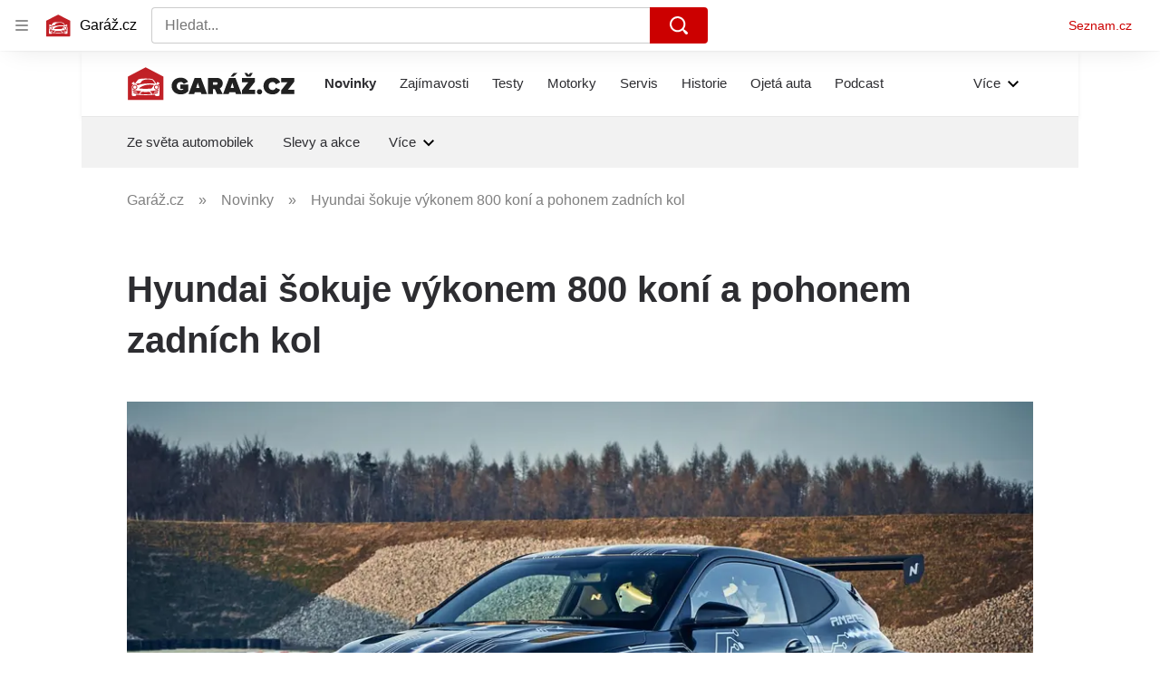

--- FILE ---
content_type: text/html; charset=utf-8
request_url: https://www.garaz.cz/clanek/sok-hyundai-s-vykonem-800-koni-a-pohonem-zadnich-kol-21004849
body_size: 64818
content:
<!doctype html>
<html lang="cs"><head><meta charSet="utf-8"/><meta content="IE=edge" http-equiv="X-UA-Compatible"/><link as="font" crossorigin="anonymous" href="https://d62-a.sdn.cz/d_62/c_static_QO_O/sgLBa/Montserrat-Medium.woff2" rel="preload" type="font/woff2"/><link as="font" crossorigin="anonymous" href="https://d62-a.sdn.cz/d_62/c_static_QO_O/sgLBa/Montserrat-Regular.woff2" rel="preload" type="font/woff2"/><link as="font" crossorigin="anonymous" href="https://d62-a.sdn.cz/d_62/c_static_QO_O/sgLBa/Montserrat-SemiBold.woff2" rel="preload" type="font/woff2"/><link as="font" crossorigin="anonymous" href="https://d62-a.sdn.cz/d_62/c_static_QO_O/sgLBa/Montserrat-Italic.woff2" rel="preload" type="font/woff2"/><link as="font" crossorigin="anonymous" href="https://d62-a.sdn.cz/d_62/c_static_QO_O/sgLBa/Montserrat-Bold.woff2" rel="preload" type="font/woff2"/><title>Hyundai šokuje výkonem 800 koní a pohonem zadních kol - Garáž.cz</title><link data-ima-meta rel="canonical" href="https://www.garaz.cz/clanek/sok-hyundai-s-vykonem-800-koni-a-pohonem-zadnich-kol-21004849" /><link data-ima-meta rel="previewimage" href="https://d62-a.sdn.cz/d_62/c_img_F_H/103jB/hyundai-elektromobil-prototyp-rm20e.jpeg?fl=cro,0,0,1959,1101%7Cres,1200,,1%7Cwebp,75" /><meta data-ima-meta name="description" content="V dojezdu, ve zvukovém doprovodu a schopnostech na okruhu v drtivé většině případů stále vládne spalovací motor, ovšem čistě v otázce rychlosti a síly v přímce (byť krátkodobé) se elektřina vytrvale rozpíná jako středověký bojovný národ. Kdyby nám někdo ještě před deseti, ale možná i před pěti lety, řekl, že vznikne Hyundai s výkonem 800 koní a pohonem zadních kol, slušně bychom se ho zeptali, ze které hrušky to na zahradě spadl. Jenže toto je realita." /><meta data-ima-meta name="keywords" content="Rychlost, Budoucnost, Elektromobilita, Elektromobily (EV), Prototyp, Hyundai" /><meta data-ima-meta name="robots" content="index, follow" /><meta data-ima-meta name="viewport" content="width=device-width, initial-scale=1, minimum-scale=1, viewport-fit=cover" /><meta data-ima-meta name="twitter:title" content="Hyundai šokuje výkonem 800 koní a pohonem zadních kol - Garáž.cz" /><meta data-ima-meta name="twitter:description" content="V dojezdu, ve zvukovém doprovodu a schopnostech na okruhu v drtivé většině případů stále vládne spalovací motor, ovšem čistě v otázce rychlosti a síly v přímce (byť krátkodobé) se elektřina vytrvale rozpíná jako středověký bojovný národ. Kdyby nám někdo ještě před deseti, ale možná i před pěti lety, řekl, že vznikne Hyundai s výkonem 800 koní a pohonem zadních kol, slušně bychom se ho zeptali, ze které hrušky to na zahradě spadl. Jenže toto je realita." /><meta data-ima-meta name="twitter:card" content="summary_large_image" /><meta data-ima-meta name="twitter:image" content="https://d62-a.sdn.cz/d_62/c_img_F_H/103jB/hyundai-elektromobil-prototyp-rm20e.jpeg?fl=cro,0,0,1959,1101%7Cres,1200,,1%7Cwebp,75" /><meta data-ima-meta name="twitter:url" content="https://www.garaz.cz/clanek/sok-hyundai-s-vykonem-800-koni-a-pohonem-zadnich-kol-21004849" /><meta data-ima-meta name="szn:age-restricted-content" content="" /><meta data-ima-meta name="szn:hp-expire" content="2021-01-01T04:00:00.000Z" /><meta data-ima-meta name="szn:galleries-image-link" content="https://api-web.garaz.cz/v1/galleries-image-link/5f7705a5ce315b1cc7cfa189" /><meta data-ima-meta name="szn:permalink" content="www.garaz.cz/clanek/21004849" /><meta data-ima-meta name="szn:discussionDisabled" content="false" /><meta data-ima-meta name="szn:_cls" content="ArticlePublished" /><meta data-ima-meta name="twitter:site" content="@seznam_cz" /><meta data-ima-meta name="szn:image" content="https://d62-a.sdn.cz/d_62/c_img_F_H/103jB/hyundai-elektromobil-prototyp-rm20e.jpeg?fl=cro,0,0,1959,1101%7Cres,1200,,1%7Cwebp,75" data-previewtype="common" /><meta data-ima-meta property="og:title" content="Hyundai šokuje výkonem 800 koní a pohonem zadních kol - Garáž.cz" /><meta data-ima-meta property="og:description" content="V dojezdu, ve zvukovém doprovodu a schopnostech na okruhu v drtivé většině případů stále vládne spalovací motor, ovšem čistě v otázce rychlosti a síly v přímce (byť krátkodobé) se elektřina vytrvale rozpíná jako středověký bojovný národ. Kdyby nám někdo ještě před deseti, ale možná i před pěti lety, řekl, že vznikne Hyundai s výkonem 800 koní a pohonem zadních kol, slušně bychom se ho zeptali, ze které hrušky to na zahradě spadl. Jenže toto je realita." /><meta data-ima-meta property="og:type" content="website" /><meta data-ima-meta property="og:image" content="https://d62-a.sdn.cz/d_62/c_img_F_H/103jB/hyundai-elektromobil-prototyp-rm20e.jpeg?fl=cro,0,0,1959,1101%7Cres,1200,,1%7Cwebp,75" /><meta data-ima-meta property="og:url" content="https://www.garaz.cz/clanek/sok-hyundai-s-vykonem-800-koni-a-pohonem-zadnich-kol-21004849" />
<link crossorigin="anonymous" rel="manifest" href="https://d62-a.sdn.cz/d_62/c_static_gR_M/Zk5Bi/site.webmanifest">
<link crossorigin="anonymous" rel="icon" href="https://d62-a.sdn.cz/d_62/c_static_gR_M/Zk5Bi/favicon.ico" sizes="32x32">
<link crossorigin="anonymous" rel="icon" href="https://d62-a.sdn.cz/d_62/c_static_gR_M/Zk5Bi/favicon.svg" type="image/svg+xml">
<link crossorigin="anonymous" rel="apple-touch-icon" href="https://d62-a.sdn.cz/d_62/c_static_gR_M/Zk5Bi/apple-touch-icon.png">
<link rel="preload" href="https://d62-a.sdn.cz/d_62/c_static_QR_J/fLmI/garaz_ribbon_logo.svg" as="image" type="image/svg+xml">
<link rel="preload" href="https://d62-a.sdn.cz/d_62/c_static_QR_J/fLmI/garaz_ribbon_icon.svg" as="image" type="image/svg+xml">
<link rel="preconnect" href="https://d94-a.sdn.cz" />
<link rel="preconnect" href="https://d795-a.sdn.cz" />
<link rel="preconnect" href="https://d62-a.sdn.cz" />
<link rel="preconnect" href="https://api-web.garaz.cz" />
<meta name="seznam-wmt" content=kM5ZFa6gWOafDfbigPQubUtNyNJCHFbr><meta content="#ffffff" name="theme-color"/><link crossorigin="crossorigin" href="https://share.seznam.cz/report/garaz/web" rel="preconnect"/><link crossorigin="crossorigin" href="https://api-web.garaz.cz/v1" rel="preconnect"/><link as="style" href="//d62-a.sdn.cz/d_62/c_static_p7_A/nPXMbbUsvqECACpEA2FnR5YI/2fe0/static/css/app.fad95e6ef1aa7a6a.css" rel="preload" type="text/css" /><link href="//d62-a.sdn.cz/d_62/c_static_p7_A/nPXMbbUsvqECACpEA2FnR5YI/2fe0/static/css/app.fad95e6ef1aa7a6a.css" rel="stylesheet" onerror="this.onerror=null;this.href='/pro/static/css/app.fad95e6ef1aa7a6a.css';" /><script id="ima-revival-settings">(function (root) {
      root.$Debug = false;
      root.$IMA = root.$IMA || {};
      $IMA.SPA = false;
      $IMA.SPAPrefetch = false;
      $IMA.$PublicPath = "//d62-a.sdn.cz/d_62/c_static_p7_A/nPXMbbUsvqECACpEA2FnR5YI/2fe0/";
      $IMA.$RequestID = "mky25tz1-1bi.4w6x4tel-c795a936-de23-4119-bc9d-d3e7d59dea83";
      $IMA.$Language = "cs";
      $IMA.$Env = "prod";
      $IMA.$Debug = false;
      $IMA.$Version = "10.2.0";
      $IMA.$App = {"scrambleCss":{"hashTable":[["el","atm","focus","increasing","mol","expand","ogm","text","icon","grey","animate","tpl","fb","twitter","timeline","advert","document","skin","mainFooter","omg","page","blind"],["button-primary","box-shadow","blind","position-relative","organism-type-wide","organism-type-wide-mobile","organism-type-wide-not-desktop","text-red","text-gray-1","text-gray-4","text-gray-5","text-gray-8","text-gray-9","text-blue","text-black-90","text-white","text-white-90","css-crop","overflow","loaded","responsive","placeholder","fill","loader","loader-animation","loader-animation-black","loader-animation-white","layout-responsive","layout-fill","image","loader-center","crossdomain-service","crossdomain-service__icon","text-decorator__style--bold","text-decorator__style--italic","text-decorator__style--subscript","text-decorator__style--superscript","text-decorator__style--underline","accessibility-header","avatar__icon","icon-mask__border","avatar","icon_author-placeholder","icon_author-placeholder--light","facebook-share","facebook-share__icon","icon","info-link","link","label","link-icon","lock--unlocked","lock--locked","lock--unavailable","login-restricted","login-restricted__dialog","login-restricted__dialog__button","login-restricted__dialog__icon","login-restricted__dialog__text","video-media-item","video-media-item__player-container","pixel","toggle","visible","toggle--disabled","toggle__switch","toggle__input","tts-info","tts-info__icon","tts-info__login-link","tts-play-btn","tts-play-btn__play-btn","tts-play-btn__pause-btn","tts-play-btn__advert","tts-play-btn__duration","twitter-share","twitter-share__icon","video-expired-poster","video-expired-poster__expire-message-container","video-expired-poster__expire-message-icon","video-expired-poster__expire-message-text","video-loading-poster","video-loading-poster--regression","copyright","merkur-error","merkur-error__text","merkur-error__button","merkur-error__debug","merkur-placeholder","merkur-placeholder__loader","specificity","iframe-player","iframe-player__iframe","avatar-with-lock__lock","avatar-with-lock","lock","content-access-button__disabled","content-access-button__link","dialog-wrapper","discussion-link","discussion-link__icon","info-bubble","info-bubble__inside","info-bubble__icon","info-bubble__text","info-paragraph","info-paragraph__icon","screen-reader","image-placeholder--rounded-corners","image-placeholder--circular","text-placeholder","text-placeholder--big","text-placeholder--medium","text-placeholder--small","text-placeholder--w-100-p","text-placeholder--w-80-p","text-placeholder--w-60-p","text-placeholder--w-40-p","text-placeholder--w-15-p","social-link-icon","seznam-like-button","seznam-discussion-link","seznam-discussion-link__icon","seznam-discussion-link__count","seznam-subscribe-button","paragraph","expand-button","expand-button-link","button-link-with-arrow","hp-box","headline-h1","headline-h2","headline-h3","headline-h4","headline-h5","link-white","link-blue","link-gray","media-item-image","media-item-image-caption-box","media-item-image-caption-text","media-item-image-caption","media-item-image-overlay-button","media-item-image-overlay-text","media-item-image-overlay-button-highlight","media-item-image-overlay-text-highlight","media-item-image-events","article-promo-header","image-placeholder--color-dark","image-placeholder--color-medium","image-placeholder--color-light","text-placeholder--color-dark","text-placeholder--color-medium","text-placeholder--color-light","social-link-icon-facebook","social-link-icon-twitter","social-link-icon-instagram","social-link-text","social-link","social-link-theme-light","seznam-like-info-box","seznam-like-info-box__content","seznam-like-button__question-mark","social-facebook-button-post","caption","facebook","social-twitter-button-tweet","twitter","checkbox","checkbox__input","checkbox__mark","advert-content","advert-container","advert","gambling-warning","gambling-warning__icon","gambling-warning__text","native-advert-wrapper","rich-content--for-article","banner__link","banner__commercial-title","banner__tag","banner__tag-title","banner__caption-text","banner__caption-author","embed","embed__accessibility","embed__accessibility--bottom","embed--fixed-height","iframe","figure__caption--hidden","figure__caption-author","figure__paid-content","figure","xpc-product","xpc-product__inactive-product","xpc-product_active-product-info__prompt-text","xpc-product_active-product-info__teaser","xpc-product_active-product-info__login-link","xpc-product_active-product-info__title","content-access-button","gallery__preview-main-image","gallery__preview-bar","gallery__preview-image","gallery__preview-image-last","gallery__preview-background","gallery__preview-foreground","gallery__preview-rest-container","gallery__preview-rest","gallery__preview-rest-icon","gallery__image-link","gallery__image-container","gallery__images-container","gallery__advert-container","gallery__expanded-container","figure__media","link-box","link-box__link","link-box__icon","link-box__text","list","li","list-ol","login-restriction-wrapper","login-restriction-wrapper__cover","login-restriction-wrapper__dialog","login-restriction-wrapper__text","login-restriction-wrapper__button","podcast-embed","podcast-embed_placeholder","podcast-embed_placeholder__header","podcast-embed_placeholder__image","podcast-embed_placeholder__play-button","poll__answer","poll__answer-text","poll__answer-result","poll__answer-percent","poll__login","poll__login-link","poll__login-icon","poll__progress-bar","poll__progress-bar-container","poll__progress-bar-block","poll__progress-bar-hundred","poll__progress-bar-thirty","poll__progress-bar-ten","poll__progress-bar-five","poll__progress-bar-one","poll__progress-bar-point-three","poll__progress-bar-point-one","poll--disabled","quiz__question","quiz__question__title","quiz__submit-wrapper","quiz__submit-button","quiz__evaluation","quiz__evaluation__title","quiz__evaluation__description","quiz__evaluation__image","quiz__evaluation__share-buttons","quiz","quiz__form--evaluated","quiz-answer__title","quiz__question__title-image","quiz-answer","quiz-answer__label","quiz-answer__radiowrapper","icon__article-molecules-radio-button","icon__article-molecules-radio-button__dot","icon__article-molecules-radio-button__border","quiz-answer__textwrapper","quiz-answer__description","quiz-answer__text-image","quiz-answer__answer-icon","icon__article-molecules-check","quiz-answer--answered","quiz-answer--correct","quiz-answer--incorrect","show-all-button","show-all-button__button","static-content__iframe-container","table","table__table","table__cell--bold","table__cell--underline","table__cell--italic","table__cell--text-left","table__cell--text-center","table__cell--text-right","video-gallery__button","video-gallery__count","video-gallery__media-image-container","video-gallery__media-image-container--selected","video-gallery__media-label","video-gallery__media-title","video-gallery__media-source","video-gallery__scroll","video-gallery__thumb","video-gallery__thumb--selected","video-gallery__media-image","video-gallery__thumbs","video-gallery__thumbs-container","video-gallery__time","video-gallery__title","video-gallery__arrow","video-gallery__scroll--next","author_content","author_content__info-wrapper","author_content--indented","author_photos","author_photos__photo","author_subscribe-btn-modal","author_subscribe-btn-modal__btn","author_subscribe-btn-modal__icon","author_subscribe-btn-modal__modal","author-badge","author-badge__name","author-badge__photo","author-badge__role","scroll-box","scroll-box__list","scroll-box__children-wrapper","scroll-box__button","scroll-box__button--hide-on-mobile","scroll-box__button--hidden","scroll-box__button--next","scroll-box__button--prev","scroll-box__button-arrow","scroll-box__button-gradient","scroll-box__button-gradient--next","scroll-box__button-gradient--prev","seznam-recommends-item","seznam-recommends-item__link","seznam-recommends-item__text-box","seznam-recommends-item__title","seznam-recommends-item__image","seznam-recommends-item__image-sizer","seznam-recommends-item__service-name","seznam-recommends-item__additional-type","seznam-recommends-item__label--is-advert","seznam-recommends-item__label--is-service","seznam-recommends-item__label-link","donate-button","donate-button__icon","donate-promo","donate-promo__icon","donate-promo__content","donate-promo__text","dropdown-list","dropdown-list_option-item","dropdown-list_option-item__link","dropdown-list_options-wrapper","epub-dialog","epub-dialog__content","epub-dialog__headline","epub-dialog__icon","epub-dialog__close","epub-dialog__button","collapsible","headline","collapsible__summary","collapsible__icon","","kindle-email-form","kindle-email-form__input","kindle-email-form__input--invalid","kindle-email-form__invalid","kindle-email-form__button","carousel__panel","carousel__container","carousel__container--moving","carousel__controls","carousel__controls--hidden","carousel__controls-prev","carousel__controls-next","carousel__item","carousel__item-wrapper","carousel__item-title","carousel__dot-navigation","carousel__dot-navigation-item","carousel__dot-navigation-item--active","carousel__slide-counter","carousel","lightbox","lightbox__list","lightbox__list-image","lightbox__caption","lightbox__caption--hidden","lightbox__caption-text","lightbox__caption-author","lightbox__controls","lightbox__controls-text","lightbox__controls-button","lightbox__controls-button--hidden","lightbox__controls-button--previous","lightbox__controls-button--next","lightbox__item-image","lock-label","login-wall-dialog-content","login-wall-dialog-content__icon","login-wall-dialog-content__title","login-wall-dialog-content__register","login-wall-dialog-content__register-link","paid-dialog-content","paid-dialog-content__icon","restricted-content-dialog","restricted-content-dialog--align-to-top","restricted-content-dialog--align-to-bottom","restricted-content-dialog--fix-to-window","restricted-content-dialog--static","restricted-content","xpc-product_active-product-info__author","xpc-product_active-product-info__description","xpc-product_active-product-info__unlocked","xpc-product_active-product-info__unlocked-icon","xpc-product_active-product-info__unlocked-text","xpc-product__loader-teaser","epub-button","epub-button__icon","epub-button__button","epub-button__dropdown","dropdown-list__option","dropdown-list__option-link","dropdown-list--open","epub-button__shade","social-share-buttons","social-share-buttons__share-button","icon__atoms-facebook","icon__atoms-twitter","social-share-popover","social-share-popover__icon","social-share-popover__button","social-share-popover__dropdown","shared-timeline__title","shared-timeline__articles-wrapper","shared-timeline-item__link","shared-timeline-item__media","shared-timeline-item__title","shared-timeline-item__bottom-gradient","subscription-placeholder","subscription-placeholder__headline","subscription-placeholder__headline--no-image","subscription-placeholder__picture","subscription-placeholder__login","assign-email","assign-email__button","assign-email__diff-acc-prompt","edit-link","restriction-wrapper","restriction-wrapper__embed-cover","facebook-post","tiktok-post__wrapper","rich-content","document-links","poll","merkur-widget","crossdomain-document-link","native-advert","king-container","gallery__advert-container--hide","figure__caption","figure__caption-text","infobox","infobox__title","rich-content--for-infobox","poll__question","poll__votes-count","quote","quote__quote","quote__author","table__cell","table__cell--predefined-style-0","quiz__encouragement-to-submit","quiz__encouragement-to-share","quiz__evaluation__results","author_names","error-content","error-content__content","error-content__title","error-content__icon","error-content__button","error-content__footer","menu","menu__list","menu_item-link","menu_item--active","menu_item","notfound","footer-items_list-item","footer-items_list-item__link","footer-items__list","post","facebook-post-placeholder","facebook-post-loading","twitter-tweet","tweet","native-advert-item","native-advert-item__heading","native-advert-item__heading--self-promo","native-advert-item__container","native-advert-item__caption","native-advert-item__text-box","native-advert-item__title","native-advert-item--self-promo","cover-image","crossdomain-document-link__service","item__content","footer","footer__container","footer__copyright","footer__text","footer__links","footer__logo","service-logo","svg-logo-garaz__text","document-link","item","item__media","item__content-title","document-links__title","item-placeholder-text","item-placeholder","item-text-box","item-placeholder-container","sautooffer-new","sautooffer-new__placeholder","sautooffer-new__headline","sautooffer-new__offers__link","sautooffer-new__offers__link__svg-icon","svg-icon__group1","sautooffer-new__offer","sautooffer-new__offer__title","sautooffer-new__offer__link","sautooffer-new__offer__image","sautooffer-new__offer__text","sautooffer-new__offer__price","sautooffer-new__offers","item__image-wrapper","timeline--horizontal","item__content-top","timeline--section-bottom","timeline--section-none","wrapper","item__content-perex","item__title","wrapper__video-image","wrapper--title-in-overlay","item-wrapper","svg-logo-garaz__garage","svg-logo-garaz__car","video-section-filter","video-section-filter--placeholder-text","grape","video-section-filter-headline","video-section-filter-tag","video-section-filter-tag-more","video-section-filter-tag-all","video-section-filter-tag--active","video-section-filter-tag-top","video-section-filter-tag--disabled","video-section-filter-az-title","video-section-filter-az-title_button","icon-filter-sort","video-section-filter--expanded","aria-live","advert-layout","advert-sticky","advert-skyscraper","advert-sponsor","advert-really-sticky","advert-not-available","advert-align-to-top","advert-align-to-bottom","advert-fix-to-window","royalty-sidebar","advert-adaptable","advert-repeating","branding-static-advert","branding-static-advert-sklik","advert-leaderboard","advert-branding","branding-sizer--auto","date-of-publication","date-of-publication__item","document-summary","document-summary__ai-model","document-summary__first-line","document-summary__info","document-summary__info-icon","document-summary__title","text-to-speech","text-to-speech--active","text-to-speech__width-container","text-to-speech__close-button","article-author","article-author__authors-labels","article-author__info-paragraph","article-author__","article-author__button-slot-before","article-author__button-slot-after","article-author__social-wrapper","article-author__tts-wrapper","author--multiple-authors","article-author-header","article-author-header--two-rows","article-author-header--large-author","article-author-header__top","article-author-header__top--column","article-author-header__top--row","article-author-header__top--multiple-authors","article-author-header__authors-labels","article-author-header__labels","article-author-header__button-slot-before","article-author-header__button-slot-after","article-author-header__social-wrapper","article-author-header__tts-wrapper","article-author-header__avatar","article-author-header__name","article-author-header__role","article-author-header__large-authors-labels","author-box","author-box__photo","author-box__actions","author-box__name","author-box__social-links","author-box__social-link","author-box__paragraph","author-box__role","author-box__bio","author-box__right-top-container","author-box__right-container","icon_author-placeholder--dark","author-box__photo-with-border","icon-mask","authors-directory_author-breadcrumbs","authors-directory_author-breadcrumbs__title","authors-directory_author-breadcrumbs__letter","authors-directory_author-breadcrumbs__letter--link","authors-directory_author-breadcrumbs__letter--active","authors-directory","authors-directory__list","advertorial-disclaimer","tertiary-section-menu__sections-list","tertiary-section-menu__section","breadcrumb-navigation","breadcrumb-navigation__link","seznam-recommends__content","seznam-recommends__item","external-menu_seo-footer","external-menu_seo-footer__seznam-logo","external-menu_seo-footer__group","external-menu_seo-footer__item","external-menu_seo-footer__link","external-menu_seo-footer__list","external-menu_seo-footer__logo","external-menu_seo-footer__separator","external-menu_seo-footer__title","external-menu_seo-footer__group--additional","headline--left","headline--center","headline--right","debug","author-xpc-products__section-title","share-bar","share-bar__bubble","share-bar__bubble--without-like-button","share-bar__like","share-bar__discussion","share-bar__left","share-bar__right","share-bar__share","share-bar__share-buttons","share-bar__text","share-bar__text--hidden-on-mobile","subscribe","subscribe__button","subscribe-info","szn-discussion","related-tags__title","related-tags__item","related-tags__tag","leaderboard-timeline","shared-timeline__article","shared-timeline__item-placeholder","skyscraper-timeline","age-restriction-dialog","age-restriction-dialog__wrapper","age-restriction-dialog__arrow","age-restriction-dialog__body","age-restriction-dialog__body--storybook","age-restriction-dialog__content","age-restriction-dialog__logo","age-restriction-dialog__title","age-restriction-dialog_login-link","age-restriction-dialog_login-link__info","age-restriction-dialog_login-link__info-link","branding-layout","branding-loader","branding-sizer","branding-advert-code-iframe","branding-advert-creative","branding-advert-creative-background","branding-advert-iframe","branding-advert-iframe-2000","branding-page-content","branding-is-branding-shown","branding-narrow","branding__paw-container","advert-mobile-square","advert-mobile-square-inscreen","advert-mobile-square-640","king-top-content","king-bottom-content","advert-article-sklik","king-content","article-layout","advert-static","article-perex","content","advert--mobile-square","advert--mobile-square-inscreen","advert--mobile-square-640","main-media","main-media__container","szn-premium","szn-premium__icon--placeholder","szn-premium__text--placeholder","szn-premium__text__description","tertiary-section-menu","tertiary-section-menu__section-link","tertiary-section-menu__section--active","container","related-tags","branding","king-mainHeader","king-middle-content","king-mainFooter","royalty-wideHeader","old-branding-advert","royalty-header","royalty-main","article-header","article-layout--empty","article-container","article-content","article-middleDot","region-map-container","social-comment","social-like","gallery","article-backlink","wrapper__media","external-menu_header","external-menu_header__first-row-wrapper","external-menu_header__second-row-wrapper","external-menu_header__dropdown-list","external-menu_header__first-row","external-menu_header__second-row","external-menu_header__logo","external-menu_header__dropdown-list-icon","hp-box_video-split-vertical","hp-box_buttons__social-buttons","hp-box_buttons__social-button","hp-box_buttons__expand-button","hp-box_standard__content","hp-box_standard","hp-box_timeline-items","item__info","hp-box_title-box","hp-box_title-box--portrait-light","hp-box_title-box--landscape-light","hp-box_title-box__title","hp-box_title-box__additional-info","hp-box_timeline-items__container-list","item__content-link","hpsocialbar","hpsocialbar-content","hpsocialbar-message","hpsocialbar-links","hpsocialbar-link","hpsocialbar-link-author-container","timeline","timeline_expand","top-story","top-story_main-content","author__names","author__date","author__photo","top-story_content","top-story--breaking-news","top-story_content__inner-content","top-story_content__background","cover-image-big","top-story_content__classic","top-story_main-content__main-caption","top-story_main-content__text-content","top-story_main-content__text-content-wrapper","top-story_main-content__text-content-wrapper-left","top-story_main-content__section","top-story_main-content__sections","top-story_main-content__section-headline","top-story_main-content__classic-headline","top-story_main-content__author","top-story_main-content__text-content--dark","top-story_main-content__center-image","video-section","video-section_main-title","video-section_main-title--ellipsis","video-section_filter-bubbles","video-section_filter-bubble","icon-close","video-section_filter-reset","video-section_filter-reset_icon","video-section_videofeed","video-section_filters","video-section_filters-placeholder","video-section_filters-mobiletoggle","icon-mobile-filter","icon-filter-collapse","video-section_filters-mobiletoggle--open","video-section_documents","video-section_document","video-section_document--large","video-section_document--hidden","video-section__loading","video-section_expand-button","video-section_item-nexttitle","detail","discussion","section","king-sidebar","king-sidebar-container","king-middle-container","royalty-layout","royalty-vendor-bottom","royalty-footer","royalty-bottom","royalty-branding-bottom","royalty-branding","sklik","social-buttons","timeline-title","king"]]},"features":{"allowedABTests":true,"discussionLide":true,"noIndex":false,"isWebPSupported":true,"isAvifSupported":false},"externalApiUrl":"https://api-web.garaz.cz/v1","cwlScriptUrl":"https://d795-a.sdn.cz/d_795/sl/1/stable/cwl.js","sznApiConfigs":{"currentEnv":[{"name":"zpravy","externalUrl":"https://api-web.seznamzpravy.cz/v1","apiExternalUrl":"https://api-external.seznamzpravy.cz/v1"},{"name":"novinky","externalUrl":"https://api-web.novinky.cz/v1","apiExternalUrl":"https://api-external.novinky.cz/v1"},{"name":"pocasi","externalUrl":"https://api-web.pocasi.seznam.cz/v1"},{"name":"xfeed","externalUrl":"https://api-web.clanky.seznam.cz/v1","apiExternalUrl":"https://api-external.clanky.seznam.cz/v1"},{"name":"super","externalUrl":"https://api-web.super.cz/v1","apiExternalUrl":"https://api-external.super.cz/v1"},{"name":"prozeny","externalUrl":"https://api-web.prozeny.cz/v1","apiExternalUrl":"https://api-external.prozeny.cz/v1"},{"name":"garaz","externalUrl":"https://api-web.garaz.cz/v1","apiExternalUrl":"https://api-external.garaz.cz/v1"},{"name":"sport","externalUrl":"https://api-web.sport.cz/v1","apiExternalUrl":"https://api-external.sport.cz/v1"},{"name":"blogy","externalUrl":"https://api-web.medium.seznam.cz/v1","apiExternalUrl":"https://api-external.medium.seznam.cz/v1"},{"name":"campus","externalUrl":"https://api-web.campus.seznamzpravy.cz/v1"},{"name":"seoApi","externalUrl":"https://share.seznam.cz/seoapi/public"},{"name":"xpc","externalUrl":"https://share.seznam.cz/xpc/v1/api/public"}],"prod":[{"name":"zpravy","externalUrl":"https://api-web.seznamzpravy.cz/v1","apiExternalUrl":"https://api-external.seznamzpravy.cz/v1"},{"name":"novinky","externalUrl":"https://api-web.novinky.cz/v1","apiExternalUrl":"https://api-external.novinky.cz/v1"},{"name":"pocasi","externalUrl":"https://api-web.pocasi.seznam.cz/v1"},{"name":"xfeed","externalUrl":"https://api-web.clanky.seznam.cz/v1","apiExternalUrl":"https://api-external.clanky.seznam.cz/v1"},{"name":"super","externalUrl":"https://api-web.super.cz/v1","apiExternalUrl":"https://api-external.super.cz/v1"},{"name":"prozeny","externalUrl":"https://api-web.prozeny.cz/v1","apiExternalUrl":"https://api-external.prozeny.cz/v1"},{"name":"garaz","externalUrl":"https://api-web.garaz.cz/v1","apiExternalUrl":"https://api-external.garaz.cz/v1"},{"name":"sport","externalUrl":"https://api-web.sport.cz/v1","apiExternalUrl":"https://api-external.sport.cz/v1"},{"name":"blogy","externalUrl":"https://api-web.medium.seznam.cz/v1","apiExternalUrl":"https://api-external.medium.seznam.cz/v1"},{"name":"campus","externalUrl":"https://api-web.campus.seznamzpravy.cz/v1"},{"name":"seoApi","externalUrl":"https://share.seznam.cz/seoapi/public"},{"name":"xpc","externalUrl":"https://share.seznam.cz/xpc/v1/api/public"}]},"userFlags":{"sbr":false}};
      $IMA.$Protocol = "https:";
      $IMA.$Host = "www.garaz.cz";
      $IMA.$Root = "";
      $IMA.$LanguagePartPath = "";
    })(typeof window !== 'undefined' && window !== null ? window : global);
    </script>
    <script>
      window.$IMA = window.$IMA || {};
      window.$IMA.Runner = {
        onError: function (error) {
          if (window.$Debug) {
            if (window.__IMA_HMR && window.__IMA_HMR.emitter) {
              window.__IMA_HMR.emitter.emit('error', { error: error });
            } else {
              console.error(error);
            }
          }

          fetch('https://share.seznam.cz/report/garaz/web', {
            method: 'POST',
            headers: {
              'Content-Type': 'application/json'
            },
            body: JSON.stringify({
              $type: 'error:runner',
              referrer: document.referrer,
              url: location.href,
              params: {},
              name: error.name,
              message: error.message,
              stack: error.stack
            })
          });
        },
        onUnsupported: function () {
          fetch('https://share.seznam.cz/report/garaz/web', {
            method: 'POST',
            headers: {
              'Content-Type': 'application/json'
            },
            body: JSON.stringify({
              $type: 'client:legacy',
              unsupported: true
            })
          });
        },
      };

      if (!window.fetch) {
        window.$IMA.Runner.scripts = ['https://d50-a.sdn.cz/d_50/c_static_gZ_D/fRbG8/js/fetch-polyfill.js'];
      }
    </script>
    <script id="ima-runner">(function (root) {
  /**
   * Simple es5-compatible Object.assign polyfill.
   * Credits goes to MDN.
   */
  function assign(target) {
    var to = Object(target);

    for (var index = 1; index < arguments.length; index++) {
      var nextSource = arguments[index];

      if (nextSource != null) {
        for (var nextKey in nextSource) {
          if (Object.prototype.hasOwnProperty.call(nextSource, nextKey)) {
            to[nextKey] = nextSource[nextKey];
          }
        }
      }
    }

    return to;
  }

  /**
   * $IMA.Runner can be completely overridden, so we have to shallow merge
   * potential existing object with the default runner.
   */
  root.$IMA = root.$IMA || {};
  root.$IMA.Runner = assign(
    {
      isEsVersion: false,
      scriptResources: JSON.parse('{\"scripts\":[[\"//d62-a.sdn.cz/d_62/c_static_p7_A/nPXMbbUsvqECACpEA2FnR5YI/2fe0/static/js/app.bundle.786a6a92a7ba66d5.js\",{\"async\":\"\",\"crossorigin\":\"anonymous\",\"fallback\":\"/pro/static/js/app.bundle.786a6a92a7ba66d5.js\"}],[\"//d62-a.sdn.cz/d_62/c_static_p7_A/nPXMbbUsvqECACpEA2FnR5YI/2fe0/static/js/locale/cs.7d1bcd48b0ca12d0.js\",{\"async\":\"\",\"crossorigin\":\"anonymous\",\"fallback\":\"/pro/static/js/locale/cs.7d1bcd48b0ca12d0.js\"}]],\"esScripts\":[[\"//d62-a.sdn.cz/d_62/c_static_p7_A/nPXMbbUsvqECACpEA2FnR5YI/2fe0/static/js.es/app.bundle.debd9e2910d7ef58.js\",{\"async\":\"\",\"crossorigin\":\"anonymous\",\"fallback\":\"/pro/static/js.es/app.bundle.debd9e2910d7ef58.js\"}],[\"//d62-a.sdn.cz/d_62/c_static_p7_A/nPXMbbUsvqECACpEA2FnR5YI/2fe0/static/js.es/locale/cs.41397ec559062903.js\",{\"async\":\"\",\"crossorigin\":\"anonymous\",\"fallback\":\"/pro/static/js.es/locale/cs.41397ec559062903.js\"}]]}'),
      scripts: [],
      loadedScripts: [],
      testScripts: {
        scripts: [
          // es2018 env test scripts
          'return typeof AbortController !== "undefined"',
          'return (() => { const o = { t: 1 }; return { ...o }; })() && (async () => ({}))() && !!Object.values',
        ],
        esScripts: [
          // es2024 env test scripts
          'return typeof Promise.withResolvers === "function"',
          'return typeof Object.groupBy === "function"',
        ]
      },

      /**
       * Handles creation of script elements and their injection to the DOM.
       * It also takes care of testing the browser environment and determining
       * what version should be loaded.
       */
      initScripts: function () {
        var runner = root.$IMA.Runner;
        var scriptsRoot = root.document.head;

        function testScript(snippet) {
          try {
            var fn = new Function(snippet);
            var result = fn();

            return !!result;
          } catch (e) {
            return false;
          }
        }

        /**
         * Handles script element creation and its insertion
         * to the dom (div#script element). Works with simple string
         * as src or ['src', { options }] format.
         */
        function createScript(source) {
          var scriptEl = root.document.createElement('script');

          if (typeof source === 'string') {
            scriptEl.src = source;
          } else {
            var src = source[0];
            var options = source[1];

            scriptEl.src = src;

            Object.keys(options).forEach(function (attr) {
              if (attr === 'fallback' && options.fallback) {
                scriptEl.onerror = function () {
                  var optionsCopy = {};

                  // Create options copy and skip fallback
                  Object.keys(options).forEach(function (attr) {
                    if (attr !== 'fallback') {
                      optionsCopy[attr] = options[attr];
                    }
                  });

                  createScript([options.fallback, optionsCopy]);
                };
              } else {
                scriptEl.setAttribute(attr, options[attr]);
              }
            });
          }

          scriptEl.onload = function () {
            runner.onLoad(source);
          };

          scriptsRoot.appendChild(scriptEl);
        }

        /**
         * Sets concrete scripts to the runner based on the currently
         * supported ecma script version. Fallback to legacy scripts if
         * there are no sources for the newer versions.
         */
        if (
          runner.scriptResources.esScripts &&
          runner.testScripts.esScripts.every(testScript)
          
        ) {
          runner.isEsVersion = true;
          Array.prototype.push.apply(runner.scripts, runner.scriptResources.esScripts);
        } else if (
          runner.scriptResources.scripts &&
          runner.testScripts.scripts.every(testScript)
        ) {
          Array.prototype.push.apply(runner.scripts, runner.scriptResources.scripts);
        } else {
          // Don't create scripts and execute runtime on unsupported environments.
          return runner.onUnsupported();
        }

        // Create script tags
        if (Array.isArray(runner.scripts)) {
          runner.scripts.forEach(createScript);
        }
      },

      /**
       * Executes the appropriate runtime based on the current
       * es environment after all scripts are loaded. The {esRuntime} and
       * {runtime} placeholders are replaced with the actual runtime code
       * at the build time.
       */
      run: function () {
        var runner = root.$IMA.Runner;

        try {
          /**
           * We need to wrap both runtime codes in a string and execute the function
           * since the code can contain some legacy incompatible syntax, which would
           * break the legacy (not supported) JS interpreters.
           */
          if (runner.isEsVersion) {
            new Function('/******/ (() => { // webpackBootstrap\n/******/ \t\"use strict\";\n/******/ \tvar __webpack_modules__ = ({});\n/************************************************************************/\n/******/ \t// The module cache\n/******/ \tvar __webpack_module_cache__ = {};\n/******/ \t\n/******/ \t// The require function\n/******/ \tfunction __webpack_require__(moduleId) {\n/******/ \t\t// Check if module is in cache\n/******/ \t\tvar cachedModule = __webpack_module_cache__[moduleId];\n/******/ \t\tif (cachedModule !== undefined) {\n/******/ \t\t\treturn cachedModule.exports;\n/******/ \t\t}\n/******/ \t\t// Create a new module (and put it into the cache)\n/******/ \t\tvar module = __webpack_module_cache__[moduleId] = {\n/******/ \t\t\tid: moduleId,\n/******/ \t\t\tloaded: false,\n/******/ \t\t\texports: {}\n/******/ \t\t};\n/******/ \t\n/******/ \t\t// Execute the module function\n/******/ \t\t__webpack_modules__[moduleId].call(module.exports, module, module.exports, __webpack_require__);\n/******/ \t\n/******/ \t\t// Flag the module as loaded\n/******/ \t\tmodule.loaded = true;\n/******/ \t\n/******/ \t\t// Return the exports of the module\n/******/ \t\treturn module.exports;\n/******/ \t}\n/******/ \t\n/******/ \t// expose the modules object (__webpack_modules__)\n/******/ \t__webpack_require__.m = __webpack_modules__;\n/******/ \t\n/************************************************************************/\n/******/ \t/* webpack/runtime/chunk loaded */\n/******/ \t(() => {\n/******/ \t\tvar deferred = [];\n/******/ \t\t__webpack_require__.O = (result, chunkIds, fn, priority) => {\n/******/ \t\t\tif(chunkIds) {\n/******/ \t\t\t\tpriority = priority || 0;\n/******/ \t\t\t\tfor(var i = deferred.length; i > 0 && deferred[i - 1][2] > priority; i--) deferred[i] = deferred[i - 1];\n/******/ \t\t\t\tdeferred[i] = [chunkIds, fn, priority];\n/******/ \t\t\t\treturn;\n/******/ \t\t\t}\n/******/ \t\t\tvar notFulfilled = Infinity;\n/******/ \t\t\tfor (var i = 0; i < deferred.length; i++) {\n/******/ \t\t\t\tvar [chunkIds, fn, priority] = deferred[i];\n/******/ \t\t\t\tvar fulfilled = true;\n/******/ \t\t\t\tfor (var j = 0; j < chunkIds.length; j++) {\n/******/ \t\t\t\t\tif ((priority & 1 === 0 || notFulfilled >= priority) && Object.keys(__webpack_require__.O).every((key) => (__webpack_require__.O[key](chunkIds[j])))) {\n/******/ \t\t\t\t\t\tchunkIds.splice(j--, 1);\n/******/ \t\t\t\t\t} else {\n/******/ \t\t\t\t\t\tfulfilled = false;\n/******/ \t\t\t\t\t\tif(priority < notFulfilled) notFulfilled = priority;\n/******/ \t\t\t\t\t}\n/******/ \t\t\t\t}\n/******/ \t\t\t\tif(fulfilled) {\n/******/ \t\t\t\t\tdeferred.splice(i--, 1)\n/******/ \t\t\t\t\tvar r = fn();\n/******/ \t\t\t\t\tif (r !== undefined) result = r;\n/******/ \t\t\t\t}\n/******/ \t\t\t}\n/******/ \t\t\treturn result;\n/******/ \t\t};\n/******/ \t})();\n/******/ \t\n/******/ \t/* webpack/runtime/compat get default export */\n/******/ \t(() => {\n/******/ \t\t// getDefaultExport function for compatibility with non-harmony modules\n/******/ \t\t__webpack_require__.n = (module) => {\n/******/ \t\t\tvar getter = module && module.__esModule ?\n/******/ \t\t\t\t() => (module[\'default\']) :\n/******/ \t\t\t\t() => (module);\n/******/ \t\t\t__webpack_require__.d(getter, { a: getter });\n/******/ \t\t\treturn getter;\n/******/ \t\t};\n/******/ \t})();\n/******/ \t\n/******/ \t/* webpack/runtime/define property getters */\n/******/ \t(() => {\n/******/ \t\t// define getter functions for harmony exports\n/******/ \t\t__webpack_require__.d = (exports, definition) => {\n/******/ \t\t\tfor(var key in definition) {\n/******/ \t\t\t\tif(__webpack_require__.o(definition, key) && !__webpack_require__.o(exports, key)) {\n/******/ \t\t\t\t\tObject.defineProperty(exports, key, { enumerable: true, get: definition[key] });\n/******/ \t\t\t\t}\n/******/ \t\t\t}\n/******/ \t\t};\n/******/ \t})();\n/******/ \t\n/******/ \t/* webpack/runtime/ensure chunk */\n/******/ \t(() => {\n/******/ \t\t__webpack_require__.f = {};\n/******/ \t\t// This file contains only the entry chunk.\n/******/ \t\t// The chunk loading function for additional chunks\n/******/ \t\t__webpack_require__.e = (chunkId) => {\n/******/ \t\t\treturn Promise.all(Object.keys(__webpack_require__.f).reduce((promises, key) => {\n/******/ \t\t\t\t__webpack_require__.f[key](chunkId, promises);\n/******/ \t\t\t\treturn promises;\n/******/ \t\t\t}, []));\n/******/ \t\t};\n/******/ \t})();\n/******/ \t\n/******/ \t/* webpack/runtime/get javascript chunk filename */\n/******/ \t(() => {\n/******/ \t\t// This function allow to reference async chunks\n/******/ \t\t__webpack_require__.u = (chunkId) => {\n/******/ \t\t\t// return url for filenames not based on template\n/******/ \t\t\tif (chunkId === \"vendors\") return \"static/js.es/chunk.\" + chunkId + \".50a86a38d86cbc31.js\";\n/******/ \t\t\t// return url for filenames based on template\n/******/ \t\t\treturn undefined;\n/******/ \t\t};\n/******/ \t})();\n/******/ \t\n/******/ \t/* webpack/runtime/get mini-css chunk filename */\n/******/ \t(() => {\n/******/ \t\t// This function allow to reference async chunks\n/******/ \t\t__webpack_require__.miniCssF = (chunkId) => {\n/******/ \t\t\t// return url for filenames based on template\n/******/ \t\t\treturn undefined;\n/******/ \t\t};\n/******/ \t})();\n/******/ \t\n/******/ \t/* webpack/runtime/global */\n/******/ \t(() => {\n/******/ \t\t__webpack_require__.g = (function() {\n/******/ \t\t\tif (typeof globalThis === \'object\') return globalThis;\n/******/ \t\t\ttry {\n/******/ \t\t\t\treturn this || new Function(\'return this\')();\n/******/ \t\t\t} catch (e) {\n/******/ \t\t\t\tif (typeof window === \'object\') return window;\n/******/ \t\t\t}\n/******/ \t\t})();\n/******/ \t})();\n/******/ \t\n/******/ \t/* webpack/runtime/hasOwnProperty shorthand */\n/******/ \t(() => {\n/******/ \t\t__webpack_require__.o = (obj, prop) => (Object.prototype.hasOwnProperty.call(obj, prop))\n/******/ \t})();\n/******/ \t\n/******/ \t/* webpack/runtime/load script */\n/******/ \t(() => {\n/******/ \t\tvar inProgress = {};\n/******/ \t\tvar dataWebpackPrefix = \"clanky-web:\";\n/******/ \t\t// loadScript function to load a script via script tag\n/******/ \t\t__webpack_require__.l = (url, done, key, chunkId) => {\n/******/ \t\t\tif(inProgress[url]) { inProgress[url].push(done); return; }\n/******/ \t\t\tvar script, needAttach;\n/******/ \t\t\tif(key !== undefined) {\n/******/ \t\t\t\tvar scripts = document.getElementsByTagName(\"script\");\n/******/ \t\t\t\tfor(var i = 0; i < scripts.length; i++) {\n/******/ \t\t\t\t\tvar s = scripts[i];\n/******/ \t\t\t\t\tif(s.getAttribute(\"src\") == url || s.getAttribute(\"data-webpack\") == dataWebpackPrefix + key) { script = s; break; }\n/******/ \t\t\t\t}\n/******/ \t\t\t}\n/******/ \t\t\tif(!script) {\n/******/ \t\t\t\tneedAttach = true;\n/******/ \t\t\t\tscript = document.createElement(\'script\');\n/******/ \t\t\n/******/ \t\t\t\tscript.charset = \'utf-8\';\n/******/ \t\t\t\tscript.timeout = 120;\n/******/ \t\t\t\tif (__webpack_require__.nc) {\n/******/ \t\t\t\t\tscript.setAttribute(\"nonce\", __webpack_require__.nc);\n/******/ \t\t\t\t}\n/******/ \t\t\t\tscript.setAttribute(\"data-webpack\", dataWebpackPrefix + key);\n/******/ \t\t\n/******/ \t\t\t\tscript.src = url;\n/******/ \t\t\t}\n/******/ \t\t\tinProgress[url] = [done];\n/******/ \t\t\tvar onScriptComplete = (prev, event) => {\n/******/ \t\t\t\t// avoid mem leaks in IE.\n/******/ \t\t\t\tscript.onerror = script.onload = null;\n/******/ \t\t\t\tclearTimeout(timeout);\n/******/ \t\t\t\tvar doneFns = inProgress[url];\n/******/ \t\t\t\tdelete inProgress[url];\n/******/ \t\t\t\tscript.parentNode && script.parentNode.removeChild(script);\n/******/ \t\t\t\tdoneFns && doneFns.forEach((fn) => (fn(event)));\n/******/ \t\t\t\tif(prev) return prev(event);\n/******/ \t\t\t}\n/******/ \t\t\tvar timeout = setTimeout(onScriptComplete.bind(null, undefined, { type: \'timeout\', target: script }), 120000);\n/******/ \t\t\tscript.onerror = onScriptComplete.bind(null, script.onerror);\n/******/ \t\t\tscript.onload = onScriptComplete.bind(null, script.onload);\n/******/ \t\t\tneedAttach && document.head.appendChild(script);\n/******/ \t\t};\n/******/ \t})();\n/******/ \t\n/******/ \t/* webpack/runtime/make namespace object */\n/******/ \t(() => {\n/******/ \t\t// define __esModule on exports\n/******/ \t\t__webpack_require__.r = (exports) => {\n/******/ \t\t\tif(typeof Symbol !== \'undefined\' && Symbol.toStringTag) {\n/******/ \t\t\t\tObject.defineProperty(exports, Symbol.toStringTag, { value: \'Module\' });\n/******/ \t\t\t}\n/******/ \t\t\tObject.defineProperty(exports, \'__esModule\', { value: true });\n/******/ \t\t};\n/******/ \t})();\n/******/ \t\n/******/ \t/* webpack/runtime/node module decorator */\n/******/ \t(() => {\n/******/ \t\t__webpack_require__.nmd = (module) => {\n/******/ \t\t\tmodule.paths = [];\n/******/ \t\t\tif (!module.children) module.children = [];\n/******/ \t\t\treturn module;\n/******/ \t\t};\n/******/ \t})();\n/******/ \t\n/******/ \t/* webpack/runtime/publicPath */\n/******/ \t(() => {\n/******/ \t\t__webpack_require__.p = \"/pro/\";\n/******/ \t})();\n/******/ \t\n/******/ \t/* webpack/runtime/jsonp chunk loading */\n/******/ \t(() => {\n/******/ \t\t// no baseURI\n/******/ \t\t\n/******/ \t\t// object to store loaded and loading chunks\n/******/ \t\t// undefined = chunk not loaded, null = chunk preloaded/prefetched\n/******/ \t\t// [resolve, reject, Promise] = chunk loading, 0 = chunk loaded\n/******/ \t\tvar installedChunks = {\n/******/ \t\t\t\"runtime\": 0\n/******/ \t\t};\n/******/ \t\t\n/******/ \t\t__webpack_require__.f.j = (chunkId, promises) => {\n/******/ \t\t\t\t// JSONP chunk loading for javascript\n/******/ \t\t\t\tvar installedChunkData = __webpack_require__.o(installedChunks, chunkId) ? installedChunks[chunkId] : undefined;\n/******/ \t\t\t\tif(installedChunkData !== 0) { // 0 means \"already installed\".\n/******/ \t\t\n/******/ \t\t\t\t\t// a Promise means \"currently loading\".\n/******/ \t\t\t\t\tif(installedChunkData) {\n/******/ \t\t\t\t\t\tpromises.push(installedChunkData[2]);\n/******/ \t\t\t\t\t} else {\n/******/ \t\t\t\t\t\tif(\"runtime\" != chunkId) {\n/******/ \t\t\t\t\t\t\t// setup Promise in chunk cache\n/******/ \t\t\t\t\t\t\tvar promise = new Promise((resolve, reject) => (installedChunkData = installedChunks[chunkId] = [resolve, reject]));\n/******/ \t\t\t\t\t\t\tpromises.push(installedChunkData[2] = promise);\n/******/ \t\t\n/******/ \t\t\t\t\t\t\t// start chunk loading\n/******/ \t\t\t\t\t\t\tvar url = __webpack_require__.p + __webpack_require__.u(chunkId);\n/******/ \t\t\t\t\t\t\t// create error before stack unwound to get useful stacktrace later\n/******/ \t\t\t\t\t\t\tvar error = new Error();\n/******/ \t\t\t\t\t\t\tvar loadingEnded = (event) => {\n/******/ \t\t\t\t\t\t\t\tif(__webpack_require__.o(installedChunks, chunkId)) {\n/******/ \t\t\t\t\t\t\t\t\tinstalledChunkData = installedChunks[chunkId];\n/******/ \t\t\t\t\t\t\t\t\tif(installedChunkData !== 0) installedChunks[chunkId] = undefined;\n/******/ \t\t\t\t\t\t\t\t\tif(installedChunkData) {\n/******/ \t\t\t\t\t\t\t\t\t\tvar errorType = event && (event.type === \'load\' ? \'missing\' : event.type);\n/******/ \t\t\t\t\t\t\t\t\t\tvar realSrc = event && event.target && event.target.src;\n/******/ \t\t\t\t\t\t\t\t\t\terror.message = \'Loading chunk \' + chunkId + \' failed.\\n(\' + errorType + \': \' + realSrc + \')\';\n/******/ \t\t\t\t\t\t\t\t\t\terror.name = \'ChunkLoadError\';\n/******/ \t\t\t\t\t\t\t\t\t\terror.type = errorType;\n/******/ \t\t\t\t\t\t\t\t\t\terror.request = realSrc;\n/******/ \t\t\t\t\t\t\t\t\t\tinstalledChunkData[1](error);\n/******/ \t\t\t\t\t\t\t\t\t}\n/******/ \t\t\t\t\t\t\t\t}\n/******/ \t\t\t\t\t\t\t};\n/******/ \t\t\t\t\t\t\t__webpack_require__.l(url, loadingEnded, \"chunk-\" + chunkId, chunkId);\n/******/ \t\t\t\t\t\t} else installedChunks[chunkId] = 0;\n/******/ \t\t\t\t\t}\n/******/ \t\t\t\t}\n/******/ \t\t};\n/******/ \t\t\n/******/ \t\t// no prefetching\n/******/ \t\t\n/******/ \t\t// no preloaded\n/******/ \t\t\n/******/ \t\t// no HMR\n/******/ \t\t\n/******/ \t\t// no HMR manifest\n/******/ \t\t\n/******/ \t\t__webpack_require__.O.j = (chunkId) => (installedChunks[chunkId] === 0);\n/******/ \t\t\n/******/ \t\t// install a JSONP callback for chunk loading\n/******/ \t\tvar webpackJsonpCallback = (parentChunkLoadingFunction, data) => {\n/******/ \t\t\tvar [chunkIds, moreModules, runtime] = data;\n/******/ \t\t\t// add \"moreModules\" to the modules object,\n/******/ \t\t\t// then flag all \"chunkIds\" as loaded and fire callback\n/******/ \t\t\tvar moduleId, chunkId, i = 0;\n/******/ \t\t\tif(chunkIds.some((id) => (installedChunks[id] !== 0))) {\n/******/ \t\t\t\tfor(moduleId in moreModules) {\n/******/ \t\t\t\t\tif(__webpack_require__.o(moreModules, moduleId)) {\n/******/ \t\t\t\t\t\t__webpack_require__.m[moduleId] = moreModules[moduleId];\n/******/ \t\t\t\t\t}\n/******/ \t\t\t\t}\n/******/ \t\t\t\tif(runtime) var result = runtime(__webpack_require__);\n/******/ \t\t\t}\n/******/ \t\t\tif(parentChunkLoadingFunction) parentChunkLoadingFunction(data);\n/******/ \t\t\tfor(;i < chunkIds.length; i++) {\n/******/ \t\t\t\tchunkId = chunkIds[i];\n/******/ \t\t\t\tif(__webpack_require__.o(installedChunks, chunkId) && installedChunks[chunkId]) {\n/******/ \t\t\t\t\tinstalledChunks[chunkId][0]();\n/******/ \t\t\t\t}\n/******/ \t\t\t\tinstalledChunks[chunkId] = 0;\n/******/ \t\t\t}\n/******/ \t\t\treturn __webpack_require__.O(result);\n/******/ \t\t}\n/******/ \t\t\n/******/ \t\tvar chunkLoadingGlobal = globalThis[\"webpackChunkclanky_web\"] = globalThis[\"webpackChunkclanky_web\"] || [];\n/******/ \t\tchunkLoadingGlobal.forEach(webpackJsonpCallback.bind(null, 0));\n/******/ \t\tchunkLoadingGlobal.push = webpackJsonpCallback.bind(null, chunkLoadingGlobal.push.bind(chunkLoadingGlobal));\n/******/ \t})();\n/******/ \t\n/************************************************************************/\n/******/ \t\n/******/ \t\n/******/ })()\n;')();
          } else {
            new Function('/******/ (() => { // webpackBootstrap\n/******/ \t\"use strict\";\n/******/ \tvar __webpack_modules__ = ({});\n/************************************************************************/\n/******/ \t// The module cache\n/******/ \tvar __webpack_module_cache__ = {};\n/******/ \t\n/******/ \t// The require function\n/******/ \tfunction __webpack_require__(moduleId) {\n/******/ \t\t// Check if module is in cache\n/******/ \t\tvar cachedModule = __webpack_module_cache__[moduleId];\n/******/ \t\tif (cachedModule !== undefined) {\n/******/ \t\t\treturn cachedModule.exports;\n/******/ \t\t}\n/******/ \t\t// Create a new module (and put it into the cache)\n/******/ \t\tvar module = __webpack_module_cache__[moduleId] = {\n/******/ \t\t\tid: moduleId,\n/******/ \t\t\tloaded: false,\n/******/ \t\t\texports: {}\n/******/ \t\t};\n/******/ \t\n/******/ \t\t// Execute the module function\n/******/ \t\t__webpack_modules__[moduleId].call(module.exports, module, module.exports, __webpack_require__);\n/******/ \t\n/******/ \t\t// Flag the module as loaded\n/******/ \t\tmodule.loaded = true;\n/******/ \t\n/******/ \t\t// Return the exports of the module\n/******/ \t\treturn module.exports;\n/******/ \t}\n/******/ \t\n/******/ \t// expose the modules object (__webpack_modules__)\n/******/ \t__webpack_require__.m = __webpack_modules__;\n/******/ \t\n/************************************************************************/\n/******/ \t/* webpack/runtime/chunk loaded */\n/******/ \t(() => {\n/******/ \t\tvar deferred = [];\n/******/ \t\t__webpack_require__.O = (result, chunkIds, fn, priority) => {\n/******/ \t\t\tif(chunkIds) {\n/******/ \t\t\t\tpriority = priority || 0;\n/******/ \t\t\t\tfor(var i = deferred.length; i > 0 && deferred[i - 1][2] > priority; i--) deferred[i] = deferred[i - 1];\n/******/ \t\t\t\tdeferred[i] = [chunkIds, fn, priority];\n/******/ \t\t\t\treturn;\n/******/ \t\t\t}\n/******/ \t\t\tvar notFulfilled = Infinity;\n/******/ \t\t\tfor (var i = 0; i < deferred.length; i++) {\n/******/ \t\t\t\tvar [chunkIds, fn, priority] = deferred[i];\n/******/ \t\t\t\tvar fulfilled = true;\n/******/ \t\t\t\tfor (var j = 0; j < chunkIds.length; j++) {\n/******/ \t\t\t\t\tif ((priority & 1 === 0 || notFulfilled >= priority) && Object.keys(__webpack_require__.O).every((key) => (__webpack_require__.O[key](chunkIds[j])))) {\n/******/ \t\t\t\t\t\tchunkIds.splice(j--, 1);\n/******/ \t\t\t\t\t} else {\n/******/ \t\t\t\t\t\tfulfilled = false;\n/******/ \t\t\t\t\t\tif(priority < notFulfilled) notFulfilled = priority;\n/******/ \t\t\t\t\t}\n/******/ \t\t\t\t}\n/******/ \t\t\t\tif(fulfilled) {\n/******/ \t\t\t\t\tdeferred.splice(i--, 1)\n/******/ \t\t\t\t\tvar r = fn();\n/******/ \t\t\t\t\tif (r !== undefined) result = r;\n/******/ \t\t\t\t}\n/******/ \t\t\t}\n/******/ \t\t\treturn result;\n/******/ \t\t};\n/******/ \t})();\n/******/ \t\n/******/ \t/* webpack/runtime/compat get default export */\n/******/ \t(() => {\n/******/ \t\t// getDefaultExport function for compatibility with non-harmony modules\n/******/ \t\t__webpack_require__.n = (module) => {\n/******/ \t\t\tvar getter = module && module.__esModule ?\n/******/ \t\t\t\t() => (module[\'default\']) :\n/******/ \t\t\t\t() => (module);\n/******/ \t\t\t__webpack_require__.d(getter, { a: getter });\n/******/ \t\t\treturn getter;\n/******/ \t\t};\n/******/ \t})();\n/******/ \t\n/******/ \t/* webpack/runtime/define property getters */\n/******/ \t(() => {\n/******/ \t\t// define getter functions for harmony exports\n/******/ \t\t__webpack_require__.d = (exports, definition) => {\n/******/ \t\t\tfor(var key in definition) {\n/******/ \t\t\t\tif(__webpack_require__.o(definition, key) && !__webpack_require__.o(exports, key)) {\n/******/ \t\t\t\t\tObject.defineProperty(exports, key, { enumerable: true, get: definition[key] });\n/******/ \t\t\t\t}\n/******/ \t\t\t}\n/******/ \t\t};\n/******/ \t})();\n/******/ \t\n/******/ \t/* webpack/runtime/ensure chunk */\n/******/ \t(() => {\n/******/ \t\t__webpack_require__.f = {};\n/******/ \t\t// This file contains only the entry chunk.\n/******/ \t\t// The chunk loading function for additional chunks\n/******/ \t\t__webpack_require__.e = (chunkId) => {\n/******/ \t\t\treturn Promise.all(Object.keys(__webpack_require__.f).reduce((promises, key) => {\n/******/ \t\t\t\t__webpack_require__.f[key](chunkId, promises);\n/******/ \t\t\t\treturn promises;\n/******/ \t\t\t}, []));\n/******/ \t\t};\n/******/ \t})();\n/******/ \t\n/******/ \t/* webpack/runtime/get javascript chunk filename */\n/******/ \t(() => {\n/******/ \t\t// This function allow to reference async chunks\n/******/ \t\t__webpack_require__.u = (chunkId) => {\n/******/ \t\t\t// return url for filenames not based on template\n/******/ \t\t\tif (chunkId === \"vendors\") return \"static/js/chunk.\" + chunkId + \".093d67d668a09e8f.js\";\n/******/ \t\t\t// return url for filenames based on template\n/******/ \t\t\treturn undefined;\n/******/ \t\t};\n/******/ \t})();\n/******/ \t\n/******/ \t/* webpack/runtime/global */\n/******/ \t(() => {\n/******/ \t\t__webpack_require__.g = (function() {\n/******/ \t\t\tif (typeof globalThis === \'object\') return globalThis;\n/******/ \t\t\ttry {\n/******/ \t\t\t\treturn this || new Function(\'return this\')();\n/******/ \t\t\t} catch (e) {\n/******/ \t\t\t\tif (typeof window === \'object\') return window;\n/******/ \t\t\t}\n/******/ \t\t})();\n/******/ \t})();\n/******/ \t\n/******/ \t/* webpack/runtime/hasOwnProperty shorthand */\n/******/ \t(() => {\n/******/ \t\t__webpack_require__.o = (obj, prop) => (Object.prototype.hasOwnProperty.call(obj, prop))\n/******/ \t})();\n/******/ \t\n/******/ \t/* webpack/runtime/load script */\n/******/ \t(() => {\n/******/ \t\tvar inProgress = {};\n/******/ \t\tvar dataWebpackPrefix = \"clanky-web:\";\n/******/ \t\t// loadScript function to load a script via script tag\n/******/ \t\t__webpack_require__.l = (url, done, key, chunkId) => {\n/******/ \t\t\tif(inProgress[url]) { inProgress[url].push(done); return; }\n/******/ \t\t\tvar script, needAttach;\n/******/ \t\t\tif(key !== undefined) {\n/******/ \t\t\t\tvar scripts = document.getElementsByTagName(\"script\");\n/******/ \t\t\t\tfor(var i = 0; i < scripts.length; i++) {\n/******/ \t\t\t\t\tvar s = scripts[i];\n/******/ \t\t\t\t\tif(s.getAttribute(\"src\") == url || s.getAttribute(\"data-webpack\") == dataWebpackPrefix + key) { script = s; break; }\n/******/ \t\t\t\t}\n/******/ \t\t\t}\n/******/ \t\t\tif(!script) {\n/******/ \t\t\t\tneedAttach = true;\n/******/ \t\t\t\tscript = document.createElement(\'script\');\n/******/ \t\t\n/******/ \t\t\t\tscript.charset = \'utf-8\';\n/******/ \t\t\t\tscript.timeout = 120;\n/******/ \t\t\t\tif (__webpack_require__.nc) {\n/******/ \t\t\t\t\tscript.setAttribute(\"nonce\", __webpack_require__.nc);\n/******/ \t\t\t\t}\n/******/ \t\t\t\tscript.setAttribute(\"data-webpack\", dataWebpackPrefix + key);\n/******/ \t\t\n/******/ \t\t\t\tscript.src = url;\n/******/ \t\t\t}\n/******/ \t\t\tinProgress[url] = [done];\n/******/ \t\t\tvar onScriptComplete = (prev, event) => {\n/******/ \t\t\t\t// avoid mem leaks in IE.\n/******/ \t\t\t\tscript.onerror = script.onload = null;\n/******/ \t\t\t\tclearTimeout(timeout);\n/******/ \t\t\t\tvar doneFns = inProgress[url];\n/******/ \t\t\t\tdelete inProgress[url];\n/******/ \t\t\t\tscript.parentNode && script.parentNode.removeChild(script);\n/******/ \t\t\t\tdoneFns && doneFns.forEach((fn) => (fn(event)));\n/******/ \t\t\t\tif(prev) return prev(event);\n/******/ \t\t\t}\n/******/ \t\t\tvar timeout = setTimeout(onScriptComplete.bind(null, undefined, { type: \'timeout\', target: script }), 120000);\n/******/ \t\t\tscript.onerror = onScriptComplete.bind(null, script.onerror);\n/******/ \t\t\tscript.onload = onScriptComplete.bind(null, script.onload);\n/******/ \t\t\tneedAttach && document.head.appendChild(script);\n/******/ \t\t};\n/******/ \t})();\n/******/ \t\n/******/ \t/* webpack/runtime/make namespace object */\n/******/ \t(() => {\n/******/ \t\t// define __esModule on exports\n/******/ \t\t__webpack_require__.r = (exports) => {\n/******/ \t\t\tif(typeof Symbol !== \'undefined\' && Symbol.toStringTag) {\n/******/ \t\t\t\tObject.defineProperty(exports, Symbol.toStringTag, { value: \'Module\' });\n/******/ \t\t\t}\n/******/ \t\t\tObject.defineProperty(exports, \'__esModule\', { value: true });\n/******/ \t\t};\n/******/ \t})();\n/******/ \t\n/******/ \t/* webpack/runtime/node module decorator */\n/******/ \t(() => {\n/******/ \t\t__webpack_require__.nmd = (module) => {\n/******/ \t\t\tmodule.paths = [];\n/******/ \t\t\tif (!module.children) module.children = [];\n/******/ \t\t\treturn module;\n/******/ \t\t};\n/******/ \t})();\n/******/ \t\n/******/ \t/* webpack/runtime/publicPath */\n/******/ \t(() => {\n/******/ \t\t__webpack_require__.p = \"/pro/\";\n/******/ \t})();\n/******/ \t\n/******/ \t/* webpack/runtime/jsonp chunk loading */\n/******/ \t(() => {\n/******/ \t\t// no baseURI\n/******/ \t\t\n/******/ \t\t// object to store loaded and loading chunks\n/******/ \t\t// undefined = chunk not loaded, null = chunk preloaded/prefetched\n/******/ \t\t// [resolve, reject, Promise] = chunk loading, 0 = chunk loaded\n/******/ \t\tvar installedChunks = {\n/******/ \t\t\t\"runtime\": 0\n/******/ \t\t};\n/******/ \t\t\n/******/ \t\t__webpack_require__.f.j = (chunkId, promises) => {\n/******/ \t\t\t\t// JSONP chunk loading for javascript\n/******/ \t\t\t\tvar installedChunkData = __webpack_require__.o(installedChunks, chunkId) ? installedChunks[chunkId] : undefined;\n/******/ \t\t\t\tif(installedChunkData !== 0) { // 0 means \"already installed\".\n/******/ \t\t\n/******/ \t\t\t\t\t// a Promise means \"currently loading\".\n/******/ \t\t\t\t\tif(installedChunkData) {\n/******/ \t\t\t\t\t\tpromises.push(installedChunkData[2]);\n/******/ \t\t\t\t\t} else {\n/******/ \t\t\t\t\t\tif(\"runtime\" != chunkId) {\n/******/ \t\t\t\t\t\t\t// setup Promise in chunk cache\n/******/ \t\t\t\t\t\t\tvar promise = new Promise((resolve, reject) => (installedChunkData = installedChunks[chunkId] = [resolve, reject]));\n/******/ \t\t\t\t\t\t\tpromises.push(installedChunkData[2] = promise);\n/******/ \t\t\n/******/ \t\t\t\t\t\t\t// start chunk loading\n/******/ \t\t\t\t\t\t\tvar url = __webpack_require__.p + __webpack_require__.u(chunkId);\n/******/ \t\t\t\t\t\t\t// create error before stack unwound to get useful stacktrace later\n/******/ \t\t\t\t\t\t\tvar error = new Error();\n/******/ \t\t\t\t\t\t\tvar loadingEnded = (event) => {\n/******/ \t\t\t\t\t\t\t\tif(__webpack_require__.o(installedChunks, chunkId)) {\n/******/ \t\t\t\t\t\t\t\t\tinstalledChunkData = installedChunks[chunkId];\n/******/ \t\t\t\t\t\t\t\t\tif(installedChunkData !== 0) installedChunks[chunkId] = undefined;\n/******/ \t\t\t\t\t\t\t\t\tif(installedChunkData) {\n/******/ \t\t\t\t\t\t\t\t\t\tvar errorType = event && (event.type === \'load\' ? \'missing\' : event.type);\n/******/ \t\t\t\t\t\t\t\t\t\tvar realSrc = event && event.target && event.target.src;\n/******/ \t\t\t\t\t\t\t\t\t\terror.message = \'Loading chunk \' + chunkId + \' failed.\\n(\' + errorType + \': \' + realSrc + \')\';\n/******/ \t\t\t\t\t\t\t\t\t\terror.name = \'ChunkLoadError\';\n/******/ \t\t\t\t\t\t\t\t\t\terror.type = errorType;\n/******/ \t\t\t\t\t\t\t\t\t\terror.request = realSrc;\n/******/ \t\t\t\t\t\t\t\t\t\tinstalledChunkData[1](error);\n/******/ \t\t\t\t\t\t\t\t\t}\n/******/ \t\t\t\t\t\t\t\t}\n/******/ \t\t\t\t\t\t\t};\n/******/ \t\t\t\t\t\t\t__webpack_require__.l(url, loadingEnded, \"chunk-\" + chunkId, chunkId);\n/******/ \t\t\t\t\t\t} else installedChunks[chunkId] = 0;\n/******/ \t\t\t\t\t}\n/******/ \t\t\t\t}\n/******/ \t\t};\n/******/ \t\t\n/******/ \t\t// no prefetching\n/******/ \t\t\n/******/ \t\t// no preloaded\n/******/ \t\t\n/******/ \t\t// no HMR\n/******/ \t\t\n/******/ \t\t// no HMR manifest\n/******/ \t\t\n/******/ \t\t__webpack_require__.O.j = (chunkId) => (installedChunks[chunkId] === 0);\n/******/ \t\t\n/******/ \t\t// install a JSONP callback for chunk loading\n/******/ \t\tvar webpackJsonpCallback = (parentChunkLoadingFunction, data) => {\n/******/ \t\t\tvar [chunkIds, moreModules, runtime] = data;\n/******/ \t\t\t// add \"moreModules\" to the modules object,\n/******/ \t\t\t// then flag all \"chunkIds\" as loaded and fire callback\n/******/ \t\t\tvar moduleId, chunkId, i = 0;\n/******/ \t\t\tif(chunkIds.some((id) => (installedChunks[id] !== 0))) {\n/******/ \t\t\t\tfor(moduleId in moreModules) {\n/******/ \t\t\t\t\tif(__webpack_require__.o(moreModules, moduleId)) {\n/******/ \t\t\t\t\t\t__webpack_require__.m[moduleId] = moreModules[moduleId];\n/******/ \t\t\t\t\t}\n/******/ \t\t\t\t}\n/******/ \t\t\t\tif(runtime) var result = runtime(__webpack_require__);\n/******/ \t\t\t}\n/******/ \t\t\tif(parentChunkLoadingFunction) parentChunkLoadingFunction(data);\n/******/ \t\t\tfor(;i < chunkIds.length; i++) {\n/******/ \t\t\t\tchunkId = chunkIds[i];\n/******/ \t\t\t\tif(__webpack_require__.o(installedChunks, chunkId) && installedChunks[chunkId]) {\n/******/ \t\t\t\t\tinstalledChunks[chunkId][0]();\n/******/ \t\t\t\t}\n/******/ \t\t\t\tinstalledChunks[chunkId] = 0;\n/******/ \t\t\t}\n/******/ \t\t\treturn __webpack_require__.O(result);\n/******/ \t\t}\n/******/ \t\t\n/******/ \t\tvar chunkLoadingGlobal = self[\"webpackChunkclanky_web\"] = self[\"webpackChunkclanky_web\"] || [];\n/******/ \t\tchunkLoadingGlobal.forEach(webpackJsonpCallback.bind(null, 0));\n/******/ \t\tchunkLoadingGlobal.push = webpackJsonpCallback.bind(null, chunkLoadingGlobal.push.bind(chunkLoadingGlobal));\n/******/ \t})();\n/******/ \t\n/************************************************************************/\n/******/ \t\n/******/ \t\n/******/ })()\n;')();
          }

          runner.onRun();
        } catch (error) {
          runner.onError(error);
        }
      },

      /**
       * This handler should be called for every script defined
       * in the scripts array, since only when all of the scripts are
       * loaded, the run callback is called.
       */
      onLoad: function (script) {
        var runner = root.$IMA.Runner;

        runner.loadedScripts.push(
          typeof script === 'string' ? script : script[0]
        );

        if (runner.scripts.length === runner.loadedScripts.length) {
          runner.run();
        }
      },

      /**
       * Optional onError handler. It is triggered in case the runtime
       * code fails to run the application.
       */
      onError: function (error) {
        console.error('IMA Runner ERROR:', error);

        // Show compile errors in error-overlay in $Debug
        if (window.__IMA_HMR && window.__IMA_HMR.emitter && window.$Debug) {
          window.__IMA_HMR.emitter.emit('error', { error: error });
        }
      },

      /**
       * Optional onUnsupported handler. It is triggered in case tests
       * for es and legacy version fails, which means that the APP runtime
       * code is never executed.
       */
      onUnsupported: function() {
        console.warn('Unsupported environment, the app runtime was not executed.');
      },

      /**
       * Optional onRun handler. Triggered when the app runtime code is executed
       */
      onRun: function() {},
    },
    root.$IMA.Runner || {}
  );

  root.$IMA.Runner.initScripts();
  Object.seal(root.$IMA.Runner);
})(typeof window !== 'undefined' && window !== null ? window : global);
</script></head><body><div id="fb-root"></div><div id="szn-clanky"><div class="r_h7 view-adapter" data-dot="page-detail" data-dot-data="{&quot;section&quot;:&quot;article&quot;}"><div class="ogm-ribbon" data-dot="ogm-ribbon" style="height:56px"><style>.szn-suggest-list--dark{--color-box-background: #333;--color-box-border: #555;--color-element-background: #555;--color-text: #f0f0f0;--color-text-metadata: #999;--color-bakground-metadata: #fff;--color-button: #f0f0f0;--color-miniapp-label: #999;--color-label: #999}.szn-suggest-list--light,.szn-suggest-list--system{--color-box-background: #fff;--color-box-border: #eee;--color-element-background: #eee;--color-text: #111;--color-text-metadata: #999;--color-bakground-metadata: #fff;--color-button: #111;--color-miniapp-label: #999;--color-label: #999}@media (prefers-color-scheme: dark){.szn-suggest-list--system{--color-box-background: #333;--color-box-border: #555;--color-element-background: #555;--color-text: #f0f0f0;--color-text-metadata: #999;--color-bakground-metadata: #fff;--color-button: #f0f0f0;--color-miniapp-label: #999;--color-label: #999}}.szn-suggest-list{position:relative;z-index:401;font-family:Arial CE,Arial,Helvetica CE,Helvetica,sans-serif}.szn-suggest-list--overlay-off{position:relative;z-index:401}.szn-suggest-list__overlay{position:absolute;inset:0;z-index:400;min-width:100%;min-height:100%;background-color:transparent;opacity:0}.szn-suggest-list__overlay__cover{position:relative;inset:0;z-index:400;min-width:100%;min-height:100%;background-color:#000}@keyframes fadeOut{0%{opacity:1}to{opacity:0}}@keyframes fadeIn{0%{opacity:0}to{opacity:1}}.szn-suggest-list__list{margin:0;padding:0;list-style:none}.szn-suggest-list__list--boxed{border:1px solid #eee;border-radius:4px;overflow:hidden;background-color:#fff;box-shadow:0 2px 4px #0003}.szn-suggest-list__item{margin:0;padding:10px 12px}.szn-suggest-list__item--indented{padding-left:56px}.szn-suggest-list__item--text{padding-top:4px;padding-bottom:4px;cursor:pointer}.szn-suggest-list__item--text:first-child{margin-top:8px}.szn-suggest-list__item--text:last-child{margin-bottom:8px}.szn-suggest-list__item--text.szn-suggest-list__item--selected{background-color:#eee}.szn-suggest-list__text{display:flex;flex-flow:row nowrap;justify-content:flex-start}@supports (display: -webkit-box){.szn-suggest-list__text{min-height:36px;overflow:hidden;align-items:center}}.szn-suggest-list__text-value{display:inline-block;margin:4px 0;max-width:calc(100% - 50px);flex-shrink:0;overflow:hidden;font-size:16px;font-weight:700;line-height:36px;color:#111;white-space:nowrap}.szn-suggest-list__text-value--short{max-width:calc(100% - 82px);text-overflow:ellipsis}@supports (display: -webkit-box){.szn-suggest-list__text-value{display:-webkit-box;-webkit-line-clamp:2;-webkit-box-orient:vertical;line-height:18px;white-space:normal;text-overflow:ellipsis}}.szn-suggest-list__text-value--emphasized{font-weight:400}.szn-suggest-list__text-metadata--text{display:inline-block;overflow:hidden;font-size:14px;line-height:36px;color:#999;white-space:nowrap;text-overflow:ellipsis}.szn-suggest-list__text-metadata--image{display:inline-block;border-radius:8px;width:32px;height:32px;flex-shrink:0;overflow:hidden;background-position:center center;background-size:cover;background-repeat:no-repeat}.szn-suggest-list__text-metadata--image--dark{opacity:.9}.szn-suggest-list__text-metadata--image--rounded{border-radius:50%}.szn-suggest-list__text-metadata--leading{display:inline-block;margin-right:12px;width:32px;height:32px;flex-shrink:0;overflow:hidden}.szn-suggest-list__text-metadata-container{display:flex;height:36px;flex-grow:1;overflow:hidden;flex-wrap:wrap;justify-content:space-between;white-space:nowrap}.szn-suggest-list__text-bottom-metadata-container{display:flex;margin-top:2px;height:16px;flex-grow:1;overflow:hidden;flex-wrap:wrap;justify-content:space-between;align-items:flex-end}.szn-suggest-list__text-metadata--bottom{padding:2px 0;height:16px;font-weight:400;line-height:12px}.szn-suggest-list__text-bottom-metadata-container .szn-suggest-list__text-metadata--bottom{font-size:12px}.szn-suggest-list__text-metadata-container--prioritize-aside-meta-data{flex-direction:row-reverse}.szn-suggest-list__text-metadata--trailing{margin-left:8px;max-width:calc(100% - 8px);flex:0 0 auto}.szn-suggest-list__text-button+.szn-suggest-list__text-metadata--trailing{max-width:calc(100% - 40px)}.szn-suggest-list__text-metadata--text.szn-suggest-list__text-metadata--trailing:before{content:"\2013  "}.szn-suggest-list__text-metadata--aside{margin-left:8px;flex:0 0 auto;text-align:right}.szn-suggest-list__text-button{display:flex;margin:auto 4px;border:none;border-radius:50%;min-width:32px;min-height:32px;justify-content:center;align-items:center;background:none;cursor:pointer;opacity:.4}.szn-suggest-list__text-button svg{fill:#111}.szn-suggest-list__text-button:hover{opacity:1}.szn-suggest-list__text-button-icon{width:13px;height:13px}.szn-suggest-list__miniapp-label{display:block;margin:0 0 8px;font-size:14px;line-height:20px;color:#999}.szn-suggest-list__miniapp-value{display:block;margin:0;font-size:16px;font-weight:700;line-height:20px;color:#111}.szn-suggest-list__item--miniapp{border-top:1px solid #eee;border-bottom:1px solid #eee}.szn-suggest-list__item--miniapp:first-child{border-top:none}.szn-suggest-list__item--miniapp:last-child{border-bottom:none}.szn-suggest-list__item--miniapp+.szn-suggest-list__item--miniapp{border-top:none}.szn-suggest-list__item--label{padding-top:4px;padding-bottom:4px}.szn-suggest-list__item--label:first-child{margin-top:8px}.szn-suggest-list__item--label:last-child{margin-bottom:8px}.szn-suggest-list__label-value{display:block;margin:0;font-size:14px;line-height:20px;color:#999;white-space:nowrap}.szn-suggest-list__tiled-list{margin-bottom:8px;overflow-x:auto}.szn-suggest-list__tiled-list ul{display:inline-flex;margin:0 6px 0 8px;padding:0;overflow-x:auto;list-style:none}.szn-suggest-list__tiled-item{display:inline-block;position:relative;box-sizing:border-box;padding:8px;width:120px;cursor:pointer}.szn-suggest-list__tiled-text-value{display:inline-block;margin-top:8px;max-width:100%;flex-shrink:0;overflow:hidden;font-size:14px;font-weight:700;line-height:36px;text-align:left;color:#111;white-space:nowrap}.szn-suggest-list__tiled-text-value--emphasized{font-weight:400}@supports (display: -webkit-box){.szn-suggest-list__tiled-text-value{display:-webkit-box;-webkit-line-clamp:2;-webkit-box-orient:vertical;line-height:18px;white-space:normal;text-overflow:ellipsis}}.szn-suggest-list__tiled-item.szn-suggest-list__item--selected{border-radius:4px;background-color:#eee}.szn-suggest-list__tiled-text-metadata{margin:0;border-radius:8px;width:104px;height:104px;flex-shrink:0;overflow:hidden;background-color:#fff;opacity:.9}.szn-suggest-list__tiled-text-metadata--image{display:block;width:104px;height:104px;background-position:center center;background-size:contain;background-repeat:no-repeat;mix-blend-mode:multiply}@supports (display: var(--prop)){.szn-suggest-list__list--boxed{border:1px solid var(--color-box-border);background-color:var(--color-box-background)}.szn-suggest-list__item--text.szn-suggest-list__item--selected{background-color:var(--color-element-background)}.szn-suggest-list__text-value{color:var(--color-text)}.szn-suggest-list__text-metadata--text{color:var(--color-text-metadata)}.szn-suggest-list__text-button svg{fill:var(--color-button)}.szn-suggest-list__miniapp-label{color:var(--color-miniapp-label)}.szn-suggest-list__miniapp-value{color:var(--color-text)}.szn-suggest-list__item--miniapp{border-top:1px solid var(--color-box-border);border-bottom:1px solid var(--color-box-border)}.szn-suggest-list__label-value{color:var(--color-label)}.szn-suggest-list__tiled-text-value{color:var(--color-text)}.szn-suggest-list__tiled-item.szn-suggest-list__item--selected{background-color:var(--color-element-background)}.szn-suggest-list__tiled-text-metadata{background-color:var(--color-bakground-metadata)}}.szn-suggest-list__item--buttons{display:flex;margin-top:auto;padding-bottom:24px;justify-content:center;gap:16px}.szn-suggest-list__button{border:0;border-radius:100px;padding:8px 16px;justify-content:center;font-weight:700;background:#f4f4f4}.szn-suggest-list__button:hover{color:var(--color-text)}.szn-mobile-input-with-suggest-list--dark{--color-input-background: #333;--color-input-shadow: #111;--color-text: #f0f0f0;--color-text-placeholder: #999;--color-box-background: #333;--color-button-primary: #c00;--color-button-search: #f0f0f0;--color-button-roundedBackground: #eee;--color-button-close: #000;--color-button-clear: #999;--color-button-back: #f0f0f0;--color-button-disabled: #999}.szn-mobile-input-with-suggest-list--light,.szn-mobile-input-with-suggest-list--system{--color-input-background: #fff;--color-input-shadow: #ccc;--color-text: #111;--color-text-placeholder: #999;--color-box-background: #fff;--color-button-primary: #c00;--color-button-search: #f0f0f0;--color-button-roundedBackground: #eee;--color-button-close: #000;--color-button-clear: #999;--color-button-back: #111;--color-button-disabled: #999}@media (prefers-color-scheme: dark){.szn-mobile-input-with-suggest-list--system{--color-input-background: #333;--color-input-shadow: #111;--color-text: #f0f0f0;--color-text-placeholder: #999;--color-box-background: #333;--color-button-primary: #c00;--color-button-search: #f0f0f0;--color-button-keyboardBackground: #f0f0f0;--color-button-keyboard: #404040;--color-button-roundedBackground: #eee;--color-button-close: #000;--color-button-clear: #999;--color-button-back: #f0f0f0;--color-button-disabled: #999}}.szn-mobile-input-with-suggest-list--dark,.szn-mobile-input-with-suggest-list--light,.szn-mobile-input-with-suggest-list--system{height:100%}.szn-mobile-input-with-suggest-list__controlPanel{display:flex;position:fixed;left:0;top:0;z-index:10000;box-sizing:border-box;border:none;padding:8px;width:100%;height:56px;align-items:center;background-color:var(--color-input-background);box-shadow:0 0 8px var(--color-input-shadow)}.szn-mobile-input-with-suggest-list__controlPanel__input-2,.szn-mobile-input-with-suggest-list__controlPanel__input-3{box-sizing:border-box;margin:0;outline:none;border:none;height:40px;overflow:hidden;color:var(--color-text);background-color:var(--color-input-background)}.szn-mobile-input-with-suggest-list__controlPanel__input-2::placeholder,.szn-mobile-input-with-suggest-list__controlPanel__input-3::placeholder{color:var(--color-text-placeholder)}.szn-mobile-input-with-suggest-list__controlPanel__input-2{width:calc(100vw - 112px)}.szn-mobile-input-with-suggest-list__controlPanel__input-3{width:calc(100vw - 160px)}.szn-mobile-input-with-suggest-list__suggestList{position:fixed;left:0;top:56px;z-index:9999;width:100vw;height:calc(100% - 56px);overflow-y:scroll;background-color:var(--color-box-background)}@keyframes speakingLeft{0%{transform:translate(0)}20%{transform:translate(-4px)}50%{transform:translate(7.5px)}80%{transform:translate(-4px)}to{transform:translate(0)}}@keyframes speakingRight{0%{transform:translate(0)}20%{transform:translate(4px)}50%{transform:translate(-7.5px)}80%{transform:translate(4px)}to{transform:translate(0)}}@keyframes speaking{0%{transform:scale(1)}20%{transform:scaleX(1.5)}50%{transform:scaleX(.25)}80%{transform:scaleX(1.5)}to{transform:scale(1)}}.szn-mobile-input-with-suggest-list__button{display:flex;margin:0;outline:none;border:transparent;border-radius:4px;padding:0;width:48px;height:40px;justify-content:center;align-items:center;background-color:transparent;background-position:center;background-repeat:no-repeat;cursor:pointer}.szn-mobile-input-with-suggest-list__button--primary{background-color:var(--color-button-primary)}.szn-mobile-input-with-suggest-list__button--rounded{border-radius:50%;height:48px;background-color:var(--color-button-roundedBackground)}.szn-mobile-input-with-suggest-list__button--icon-search svg path{color:var(--color-button-search);fill:var(--color-button-search)}.szn-mobile-input-with-suggest-list__button--icon-clear{color:var(--color-button-clear);fill:var(--color-button-clear)}.szn-mobile-input-with-suggest-list__button--icon-back{color:var(--color-button-back);fill:var(--color-button-back)}.szn-mobile-input-with-suggest-list__button--icon-close{color:var(--color-button-close);fill:var(--color-button-close)}.szn-mobile-input-with-suggest-list__button--disabled{background-color:var(--color-button-disabled);cursor:not-allowed}.ribbon-badge{display:flex;z-index:9001;min-width:50px;height:42px;flex-shrink:0;justify-content:flex-end;align-items:center}@media all and (min-width: 600px){.ribbon-badge{min-width:192px}}.ribbon-badge szn-login-widget{--icon: var(--ribbon-notifications-color, #c0c0c0);--icon-hover: var(--ribbon-notifications-color-hover, #000000)}.ribbon-button{display:flex;position:relative;flex-shrink:0;align-items:center;text-decoration:none}.ribbon-button__button{display:flex;box-sizing:border-box;margin:0;border:0;padding:0;width:100%;height:100%;overflow:visible;justify-content:center;align-items:center;font-family:inherit;font-size:100%;line-height:100%;text-align:center;color:inherit;text-transform:none;background:transparent;cursor:pointer;outline:none}.ribbon-button__button .ribbon-icon{color:inherit}.ribbon-control__icon{margin-right:16px;width:14px;width:var(--ribbon-control-icon-width, 14px)}.ribbon-control__label{margin-right:16px;flex-shrink:0;color:#c00;color:var(--ribbon-control-label-color, #cc0000)}.ribbon-control__icon~.ribbon-control__label{display:none}@media all and (min-width: 600px){.ribbon-control__icon{margin-right:6px}.ribbon-control__icon~.ribbon-control__label{display:block}}.ribbon-menu{position:fixed;inset:56px 0 0;z-index:9000;box-sizing:border-box;width:100%;height:calc(100% - 56px);height:calc(var(--ribbon-inner-height, 100%) - 56px);overflow:hidden;transition:opacity .4s ease}.ribbon-menu--hidden{pointer-events:none;visibility:hidden;opacity:0}.ribbon-menu__button{position:absolute;right:0;top:0;width:44px;height:44px;color:#a0a0a0;color:var(--ribbon-submenu-button-color, #a0a0a0)}.ribbon-menu__button--up{transform:rotate(180deg)}.ribbon-menu__content{position:absolute;inset:0;box-sizing:border-box;padding:16px 12px;width:100%;height:100%;overflow-y:scroll;background:#fafafa;background:var(--ribbon-menu-background-color, #fafafa);transition:left .4s ease;-webkit-overflow-scrolling:touch}.ribbon-menu__content:before{position:absolute;left:0;top:-30px;width:100%;height:30px;content:"";box-shadow:0 0 2px #0000001a,0 8px 30px -12px #0000001f}.ribbon-menu__content--hidden{left:-100%}.ribbon-menu__item{display:block;position:relative;padding:0 8px;min-height:44px;font-size:16px;font-weight:400;line-height:44px;color:#000;color:var(--ribbon-menu-item-color, #000000)}.ribbon-menu__link{font-size:inherit;font-weight:inherit;color:inherit;text-decoration:none}.ribbon-menu__link:visited{color:inherit}.ribbon-menu__primary,.ribbon-menu__secondary{margin:0;padding:0;list-style:none}.ribbon-menu__primary>.ribbon-menu__item{border-bottom:1px solid #f0f0f0;border-bottom:1px solid var(--ribbon-menu-separator-color, #f0f0f0)}.ribbon-menu__primary>.ribbon-menu__item:first-child{border-top:1px solid #f0f0f0;border-top:1px solid var(--ribbon-menu-separator-color, #f0f0f0);font-weight:700}.ribbon-menu__primary>.ribbon-menu__item:nth-child(n+2){color:#c00;color:var(--ribbon-menu-primary-color, #cc0000)}.ribbon-menu__secondary{max-height:1056px;overflow:hidden;transition:max-height .8s ease}.ribbon-menu__secondary--hidden{max-height:0;transition-timing-function:cubic-bezier(0,1,0,1)}@media all and (min-width: 600px){.ribbon-menu{background:#00000080}.ribbon-menu__button{display:none}.ribbon-menu__content{padding:18px 30px;width:436px;scrollbar-width:none;-ms-overflow-style:none}.ribbon-menu__content::-webkit-scrollbar{width:0;height:0}.ribbon-menu__content--hidden{left:-436px}.ribbon-menu__item{padding:0;min-height:24px;line-height:24px}.ribbon-menu__link:hover{text-decoration:underline}.ribbon-menu__primary>.ribbon-menu__item{margin-bottom:24px;border:0;font-weight:700}.ribbon-menu__primary>.ribbon-menu__item:first-child{border:0}.ribbon-menu__secondary{margin-top:8px;margin-bottom:6px;columns:2 180px}.ribbon-menu__secondary--hidden{max-height:none}.ribbon-menu__secondary>.ribbon-menu__item{margin-bottom:4px;font-size:15px}}.ribbon-menu__button .ribbon-icon{height:22px}.ribbon-search{display:flex;position:fixed;left:8px;top:0;z-index:9002;padding-top:8px;width:100%;max-width:calc(100% - 98px);flex-direction:column;transition:opacity .4s ease-in-out,visibility .4s}.ribbon-search--hidden{visibility:hidden;opacity:0}.ribbon-search__bar{display:flex;height:40px}@media all and (min-width: 600px){.ribbon-search{position:relative;left:0;padding-top:0;max-width:614px}}.ribbon-search-desktop{display:flex;position:relative;max-width:calc(100% - 48px);flex:1;flex-direction:column}@media all and (min-width: 600px){.ribbon-search-desktop{max-width:calc(100% - 64px)}}.ribbon-search-desktop__submit{border-radius:0 4px 4px 0;width:48px;height:100%;flex-shrink:0;color:#fff;color:var(--ribbon-search-button-icon-color, #ffffff);background:#c00;background:var(--ribbon-search-button-color, #cc0000)}@media all and (min-width: 600px){.ribbon-search-desktop__submit{width:64px}}.ribbon-search-desktop__submit:hover{background:#a00000;background:var(--ribbon-search-button-hover-color, #a00000)}.ribbon-search-desktop__icon-search{width:20px;height:20px}.ribbon-search-desktop__clear{display:none;position:absolute;right:0;top:0;padding-right:8px;width:32px;height:100%;color:#ccc;color:var(--ribbon-search-clear-icon-color, #cccccc)}.ribbon-search-desktop__clear:hover{color:#000;color:var(--ribbon-search-clear-icon-hover-color, #000000)}.ribbon-search-desktop__clear--visible{display:block}.ribbon-search-desktop__icon-cross{width:16px;height:16px}.ribbon-search-desktop .szn-input-with-suggest-list{box-sizing:border-box;margin:0;border-color:#ccc;border-color:var(--ribbon-search-border-color, #cccccc);border-radius:4px 0 0 4px;border-style:solid;border-width:1px;border-right:0;padding:0 40px 0 14px;min-height:100%;flex-grow:1;font-family:Trivia Seznam,Helvetica,Arial,sans-serif;font-size:16px;line-height:normal;color:#222;color:var(--ribbon-search-font-color, #222222);background:#fff;background:var(--ribbon-search-background-color, #ffffff);-webkit-appearance:none;outline:none}.ribbon-search-desktop .szn-input-with-suggest-list:hover{border-color:#666;border-color:var(--ribbon-search-border-hover-color, #666666)}.ribbon-search-desktop .szn-input-with-suggest-list::-ms-clear{display:none}.ribbon-search-desktop .szn-input-with-suggest-list::placeholder{color:#757575;color:var(--ribbon-search-placeholder-color, #757575)}.ribbon-search-desktop .szn-suggest-list{font-family:Trivia Seznam,Helvetica,Arial,sans-serif}.szn-mobile-input-with-suggest-list--light{--color-button-primary: var(--ribbon-search-button-color, #cc0000)}.szn-mobile-input-with-suggest-list__button--icon-back{box-sizing:content-box;padding:0 10px;width:20px}.szn-mobile-input-with-suggest-list__button--icon-clear{box-sizing:content-box;padding:0 22px;width:12px}.szn-mobile-input-with-suggest-list__button--icon-search{box-sizing:content-box;padding:0 12px;width:20px}.szn-mobile-input-with-suggest-list__button--icon-back .ribbon-icon,.szn-mobile-input-with-suggest-list__button--icon-clear .ribbon-icon,.szn-mobile-input-with-suggest-list__button--icon-search .ribbon-icon{width:100%;height:auto}.szn-mobile-input-with-suggest-list__controlPanel__input-2,.szn-mobile-input-with-suggest-list__controlPanel__input-3{width:auto;flex-grow:1;font-family:Arial,Helvetica,sans-serif;font-size:18px}.ribbon-mobile-search__input{display:none}.ribbon-service{display:flex;height:32px;flex-shrink:1;align-items:center;font-size:14px;color:#000;color:var(--ribbon-service-color, #000000);text-decoration:none}.ribbon-service:hover{text-decoration:none}.ribbon-service:hover,.ribbon-service:visited{color:#000;color:var(--ribbon-service-color, #000000)}.ribbon-service__icon{display:none;margin-right:8px;width:32px;height:32px}.ribbon-service__icon-label{display:none;white-space:nowrap}.ribbon-service__logo{width:auto;max-width:100%;height:24px;min-height:24px;max-height:32px}@media all and (min-width: 600px){.ribbon-service__icon,.ribbon-service__icon-label{display:block;font-size:16px}.ribbon-service__icon~.ribbon-service__logo{display:none}}.ribbon-service--sbr .ribbon-service__icon,.ribbon-service--sbr .ribbon-service__icon-label{display:block}.ribbon-service--sbr .ribbon-service__logo{display:none}.ribbon-seznam{display:flex;flex-shrink:0;align-items:center;color:#c00;color:var(--ribbon-seznam-color, #cc0000)}.ribbon-seznam__link,.ribbon-seznam__link:hover,.ribbon-seznam__link:visited{color:#c00;color:var(--ribbon-seznam-color, #cc0000);text-decoration:none}.ribbon{display:flex;position:fixed;left:0;top:0;z-index:9000;box-sizing:border-box;padding:0 16px;width:100%;height:56px;background:#fff;background:var(--ribbon-background-color, #ffffff);box-shadow:0 0 2px #0000001a,0 8px 30px -12px #0000001f}.ribbon--base{font-family:Trivia Seznam,Helvetica,Arial,sans-serif;font-size:14px}.ribbon--blind{position:absolute;width:1px;height:1px;overflow:hidden;clip:rect(1px 1px 1px 1px);clip:rect(1px,1px,1px,1px)}.ribbon--unfixed{position:absolute}.ribbon--show-search .ribbon-seznam{visibility:hidden}@media all and (min-width: 600px){.ribbon--show-search .ribbon-seznam{visibility:visible}}.ribbon__menu-button{margin-right:8px;margin-left:-8px;color:#909090;color:var(--ribbon-menu-button-color, #909090)}.ribbon__menu-button .ribbon-button__button{box-sizing:content-box;border-radius:4px;padding:8px;width:16px;height:16px}.ribbon__menu-button .ribbon-button__button:focus-visible{outline:2px solid black}.ribbon__start,.ribbon__center,.ribbon__end{display:flex;align-items:center}.ribbon__center{min-width:0;flex-grow:1}.ribbon__end{margin-left:16px;flex-shrink:0}.ribbon__end--reversed{display:flex;flex-shrink:0}@media all and (min-width: 600px){.ribbon:not(.ribbon--unfixed){padding-right:31px;width:100vw}.ribbon__end{margin-left:0}.ribbon__end--reversed{flex-direction:row-reverse}.ribbon__center{margin:0 16px}}.ribbon__end .ribbon-seznam{margin-right:16px}.ribbon__menu-button .ribbon-icon{height:12px}@media all and (min-width: 600px){.ribbon .ribbon-seznam{margin-right:0;margin-left:16px}}
</style><div class="ribbon_wrapper"><header aria-label="Hlavička" data-ribbon="56" data-ribbon-height="56" data-ribbon-version="4.8.0" role="banner" class="ribbon ribbon--base"><div class="ribbon__start"><div class="ribbon-button ribbon__menu-button"><button type="button" role="navigation" aria-label="Otevřít hlavní menu" data-dot="lista_hamburger" class="ribbon-button__button"><svg version="1.1" viewBox="0 0 14 12" aria-label="Menu" xmlns="http://www.w3.org/2000/svg" class="ribbon-icon ribbon-icon__menu"><path fill="currentColor" fill-rule="evenodd" d="M1 12h12a1 1 0 100-2H1a1 1 0 100 2m0-5h12a1 1 0 100-2H1a1 1 0 100 2m0-7h12a1 1 0 110 2H1a1 1 0 110-2"></path></svg></button></div><a href="https://www.garaz.cz" data-dot="lista_garaz" data-e2e="ribbon-service" class="ribbon-service"><svg version="1.1" xmlns="http://www.w3.org/2000/svg" viewBox="0 0 40 40" class="ribbon-service__icon"><defs><mask id="ribbon-squircle-mask"><rect x="0" y="0" width="40" height="40" fill="#000000"></rect><path fill="#ffffff" fill-rule="nonzero" d="M30.49 38.885a10.948 10.948 0 0 0 8.394-8.393A49.607 49.607 0 0 0 40 20c0-3.6-.385-7.11-1.116-10.491a10.948 10.948 0 0 0-8.392-8.393A49.611 49.611 0 0 0 20 0C16.4 0 12.89.385 9.51 1.116A10.949 10.949 0 0 0 1.116 9.51 49.6 49.6 0 0 0 0 19.999c0 3.6.385 7.11 1.116 10.492a10.949 10.949 0 0 0 8.393 8.393A49.584 49.584 0 0 0 20 40c3.6 0 7.11-.385 10.49-1.115"></path></mask></defs><image xlink:href="https://d62-a.sdn.cz/d_62/c_static_QR_J/fLmI/garaz_ribbon_icon.svg" mask="url(#ribbon-squircle-mask)" width="40" height="40"></image></svg><span class="ribbon-service__icon-label">Garáž.cz</span><img alt="Garáž.cz" style="height:24px;" src="https://d62-a.sdn.cz/d_62/c_static_QR_J/fLmI/garaz_ribbon_logo.svg" class="ribbon-service__logo"/></a></div><div id="ribbon__center" class="ribbon__center"><div role="search" aria-labelledby="ribbon-search-0" class="ribbon-search ribbon-search--hidden"><form target="_top" action="?" data-e2e="ribbon-search-form" class="ribbon-search__bar"><h6 id="ribbon-search-0" class="ribbon--blind">Vyhledat</h6><div class="ribbon-search-desktop"><input data-dot="lista_hledani_kurzor" enterkeyhint="search" name="ribbon--search" value placeholder="Hledat..." autocomplete="off" size="5" aria-label="Vyhledat" class="szn-input-with-suggest-list"/><div class="ribbon-button ribbon-search-desktop__clear"><button type="button" data-dot="lista_hledani_krizek" class="ribbon-button__button"><svg version="1.1" viewBox="0 0 32 32" aria-label="Zavřít" xmlns="http://www.w3.org/2000/svg" class="ribbon-icon ribbon-icon__cross ribbon-search-desktop__icon-cross"><g fill="currentColor"><path d="M.44 28.73L28.73.44l2.83 2.83L3.27 31.56.44 28.73z"></path><path d="M31.56 28.73L3.27.44.44 3.27l28.29 28.29 2.83-2.83z"></path></g></svg></button></div><div class="ribbon-search-desktop__suggest"></div></div><div class="ribbon-button ribbon-search-desktop__submit"><button type="submit" aria-label="Vyhledat" data-dot="lista_hledani_button" data-e2e="ribbon-search-button" class="ribbon-button__button"><svg version="1.1" viewBox="0 0 20 20" aria-label="Vyhledat" xmlns="http://www.w3.org/2000/svg" class="ribbon-icon ribbon-icon__search ribbon-search-desktop__icon-search"><path fill="currentColor" d="M 8.66201,15.27201 C 5.017,15.27201 2.054,12.30701 2.054,8.66301 2.054,5.018 5.017,2.053 8.66201,2.053 c 3.645,0 6.609,2.965 6.609,6.61001 0,3.644 -2.964,6.609 -6.609,6.609 z m 10.909,2.122 c -0.713,-0.744 -1.525,-1.392 -2.366,-2.009 -0.419,-0.31 -0.859,-0.599 -1.313,-0.876 -0.188,-0.106 -0.378,-0.212 -0.57,-0.315 1.249,-1.501 2.003,-3.43 2.003,-5.531 C 17.32501,3.886 13.43801,0 8.66201,0 3.886,0 0,3.886 0,8.66301 c 0,4.776 3.886,8.663 8.66201,8.663 2.111,0 4.046,-0.761 5.551,-2.021 0.101,0.191 0.205,0.38 0.309,0.568 0.274,0.455 0.561,0.896 0.869,1.317 0.614,0.844 1.256,1.659 1.997,2.377 0.592,0.572 1.538,0.58 2.137,0.006 0.615,-0.589 0.635,-1.565 0.046,-2.179 z"></path></svg></button></div></form><div class="szn-mobile-input-with-suggest-list--light"><input autocomplete="off" placeholder="Hledat..." aria-label="Vyhledat" value type="text" name="ribbon--search" id="ribbon--search" class="ribbon-mobile-search__input"/></div></div></div><div class="ribbon__end"><nav role="navigation" aria-labelledby="ribbon-os-menu" class="ribbon__end--reversed"><h6 id="ribbon-os-menu" class="ribbon--blind">Osobní menu</h6><div class="ribbon-seznam"><a href="https://www.seznam.cz" rel="noopener noreferrer" target="_blank" data-dot="lista_odkaz_seznam" class="ribbon-seznam__link">Seznam.cz</a></div><div id="ribbon-badge" aria-label="Osobní navigace, přihlášení a další služby" class="ribbon-badge"></div></nav></div><div class="ribbon-menu ribbon-menu--hidden"><div class="ribbon-menu__content ribbon-menu__content--hidden"><h6 id="ribbon-menu-0" class="ribbon--blind">Hlavní menu</h6><button type="button" class="ribbon--blind">Zavřít menu</button><div id="ribbon-menu__top" class="ribbon-menu__top"></div><ul class="ribbon-menu__primary"><li tabindex="-1" class="ribbon-menu__item"><a href="/p/sledovane" data-dot="menu-item" target="_self" class="ribbon-menu__link">Moje sledované</a></li><li class="ribbon-menu__item"><a href="/sekce/novinky-8" data-dot="menu-item" target="_self" class="ribbon-menu__link">Novinky</a><div class="ribbon-button ribbon-menu__button"><button type="button" class="ribbon-button__button"><svg version="1.1" viewBox="0 0 24 24" aria-label="Šipka" xmlns="http://www.w3.org/2000/svg" class="ribbon-icon ribbon-icon__arrow"><path fill="currentColor" transform="rotate(90 5.5 13.5)" d="M.314 12.625l5.47-5.47-5.47-5.47A.75.75 0 011.375.626l6.53 6.53-6.53 6.53a.75.75 0 01-1.06-1.06z"></path></svg></button></div><ul class="ribbon-menu__secondary ribbon-menu__secondary--hidden"><li tabindex="-1" class="ribbon-menu__item"><a href="/sekce/novinky-ze-sveta-automobilek-1082" data-dot="menu-item" target="_self" class="ribbon-menu__link">Ze světa automobilek</a></li><li tabindex="-1" class="ribbon-menu__item"><a href="/tag/auta-ve-sleve-112601" data-dot="menu-item" target="_self" class="ribbon-menu__link">Slevy a akce</a></li></ul></li><li class="ribbon-menu__item"><a href="/sekce/zajimavosti-1073" data-dot="menu-item" target="_self" class="ribbon-menu__link">Zajímavosti</a><div class="ribbon-button ribbon-menu__button"><button type="button" class="ribbon-button__button"><svg version="1.1" viewBox="0 0 24 24" aria-label="Šipka" xmlns="http://www.w3.org/2000/svg" class="ribbon-icon ribbon-icon__arrow"><path fill="currentColor" transform="rotate(90 5.5 13.5)" d="M.314 12.625l5.47-5.47-5.47-5.47A.75.75 0 011.375.626l6.53 6.53-6.53 6.53a.75.75 0 01-1.06-1.06z"></path></svg></button></div><ul class="ribbon-menu__secondary ribbon-menu__secondary--hidden"><li tabindex="-1" class="ribbon-menu__item"><a href="/sekce/zajimavosti-prodej-aut-1076" data-dot="menu-item" target="_self" class="ribbon-menu__link">Co je kde na prodej</a></li><li tabindex="-1" class="ribbon-menu__item"><a href="/sekce/zajimavosti-tuning-prestavby-1077" data-dot="menu-item" target="_self" class="ribbon-menu__link">Tuning a přestavby</a></li><li tabindex="-1" class="ribbon-menu__item"><a href="/tag/hry-a-filmy-61582" data-dot="menu-item" target="_self" class="ribbon-menu__link">Hry a filmy</a></li><li tabindex="-1" class="ribbon-menu__item"><a href="/tag/kvizy-35251" data-dot="menu-item" target="_self" class="ribbon-menu__link">Kvízy</a></li></ul></li><li class="ribbon-menu__item"><a href="/sekce/testy-9" data-dot="menu-item" target="_self" class="ribbon-menu__link">Testy</a><div class="ribbon-button ribbon-menu__button"><button type="button" class="ribbon-button__button"><svg version="1.1" viewBox="0 0 24 24" aria-label="Šipka" xmlns="http://www.w3.org/2000/svg" class="ribbon-icon ribbon-icon__arrow"><path fill="currentColor" transform="rotate(90 5.5 13.5)" d="M.314 12.625l5.47-5.47-5.47-5.47A.75.75 0 011.375.626l6.53 6.53-6.53 6.53a.75.75 0 01-1.06-1.06z"></path></svg></button></div><ul class="ribbon-menu__secondary ribbon-menu__secondary--hidden"><li tabindex="-1" class="ribbon-menu__item"><a href="/sekce/testy-nova-auta-1071" data-dot="menu-item" target="_self" class="ribbon-menu__link">Nová auta</a></li><li tabindex="-1" class="ribbon-menu__item"><a href="/sekce/testy-ojeta-auta-25" data-dot="menu-item" target="_self" class="ribbon-menu__link">Ojetiny</a></li><li tabindex="-1" class="ribbon-menu__item"><a href="/sekce/testy-youngtimery-veterany-1072" data-dot="menu-item" target="_self" class="ribbon-menu__link">Youngtimery a veterány</a></li><li tabindex="-1" class="ribbon-menu__item"><a href="/sekce/testy-prvni-dojmy-28" data-dot="menu-item" target="_self" class="ribbon-menu__link">První dojmy</a></li><li tabindex="-1" class="ribbon-menu__item"><a href="/sekce/testy-fenomeny-1064" data-dot="menu-item" target="_self" class="ribbon-menu__link">Fenomény</a></li></ul></li><li class="ribbon-menu__item"><a href="/sekce/motorky-1050" data-dot="menu-item" target="_self" class="ribbon-menu__link">Motorky</a></li><li class="ribbon-menu__item"><a href="/sekce/servis-10" data-dot="menu-item" target="_self" class="ribbon-menu__link">Servis</a><div class="ribbon-button ribbon-menu__button"><button type="button" class="ribbon-button__button"><svg version="1.1" viewBox="0 0 24 24" aria-label="Šipka" xmlns="http://www.w3.org/2000/svg" class="ribbon-icon ribbon-icon__arrow"><path fill="currentColor" transform="rotate(90 5.5 13.5)" d="M.314 12.625l5.47-5.47-5.47-5.47A.75.75 0 011.375.626l6.53 6.53-6.53 6.53a.75.75 0 01-1.06-1.06z"></path></svg></button></div><ul class="ribbon-menu__secondary ribbon-menu__secondary--hidden"><li tabindex="-1" class="ribbon-menu__item"><a href="/sekce/servis-auta-jak-na-to-1057" data-dot="menu-item" target="_self" class="ribbon-menu__link">Jak na to</a></li><li tabindex="-1" class="ribbon-menu__item"><a href="/sekce/servis-legislativa-1079" data-dot="menu-item" target="_self" class="ribbon-menu__link">Legislativa</a></li><li tabindex="-1" class="ribbon-menu__item"><a href="/sekce/servis-auto-cisla-statistiky-1080" data-dot="menu-item" target="_self" class="ribbon-menu__link">Čísla a statistiky</a></li><li tabindex="-1" class="ribbon-menu__item"><a href="/sekce/servis-nakup-auta-1081" data-dot="menu-item" target="_self" class="ribbon-menu__link">Nákup auta</a></li><li tabindex="-1" class="ribbon-menu__item"><a href="/sekce/servis-dovolena-s-autem-obytne-vozy-1067" data-dot="menu-item" target="_self" class="ribbon-menu__link">Obytné vozy</a></li></ul></li><li class="ribbon-menu__item"><a href="/sekce/auta-historie-1074" data-dot="menu-item" target="_self" class="ribbon-menu__link">Historie</a><div class="ribbon-button ribbon-menu__button"><button type="button" class="ribbon-button__button"><svg version="1.1" viewBox="0 0 24 24" aria-label="Šipka" xmlns="http://www.w3.org/2000/svg" class="ribbon-icon ribbon-icon__arrow"><path fill="currentColor" transform="rotate(90 5.5 13.5)" d="M.314 12.625l5.47-5.47-5.47-5.47A.75.75 0 011.375.626l6.53 6.53-6.53 6.53a.75.75 0 01-1.06-1.06z"></path></svg></button></div><ul class="ribbon-menu__secondary ribbon-menu__secondary--hidden"><li tabindex="-1" class="ribbon-menu__item"><a href="/sekce/auta-historie-technika-11" data-dot="menu-item" target="_self" class="ribbon-menu__link">O autech a technice</a></li><li tabindex="-1" class="ribbon-menu__item"><a href="/sekce/auta-historie-o-lidech-1075" data-dot="menu-item" target="_self" class="ribbon-menu__link">O lidech</a></li></ul></li><li class="ribbon-menu__item"><a href="/sekce/reportaze-24" data-dot="menu-item" target="_self" class="ribbon-menu__link">Reportáže</a><div class="ribbon-button ribbon-menu__button"><button type="button" class="ribbon-button__button"><svg version="1.1" viewBox="0 0 24 24" aria-label="Šipka" xmlns="http://www.w3.org/2000/svg" class="ribbon-icon ribbon-icon__arrow"><path fill="currentColor" transform="rotate(90 5.5 13.5)" d="M.314 12.625l5.47-5.47-5.47-5.47A.75.75 0 011.375.626l6.53 6.53-6.53 6.53a.75.75 0 01-1.06-1.06z"></path></svg></button></div><ul class="ribbon-menu__secondary ribbon-menu__secondary--hidden"><li tabindex="-1" class="ribbon-menu__item"><a href="/sekce/reportaze-auto-moto-muzea-1045" data-dot="menu-item" target="_self" class="ribbon-menu__link">Auto-moto muzea</a></li><li tabindex="-1" class="ribbon-menu__item"><a href="/tag/rozhovory-61588" data-dot="menu-item" target="_self" class="ribbon-menu__link">Rozhovory</a></li></ul></li><li class="ribbon-menu__item"><a href="/tag/porad-blinkr-121419" data-dot="menu-item" target="_self" class="ribbon-menu__link">Podcast</a></li><li class="ribbon-menu__item"><a href="/sekce/blog-12" data-dot="menu-item" target="_self" class="ribbon-menu__link">Blog</a></li><li class="ribbon-menu__item"><a href="/sekce/udalosti-1070" data-dot="menu-item" target="_self" class="ribbon-menu__link">Události</a><div class="ribbon-button ribbon-menu__button"><button type="button" class="ribbon-button__button"><svg version="1.1" viewBox="0 0 24 24" aria-label="Šipka" xmlns="http://www.w3.org/2000/svg" class="ribbon-icon ribbon-icon__arrow"><path fill="currentColor" transform="rotate(90 5.5 13.5)" d="M.314 12.625l5.47-5.47-5.47-5.47A.75.75 0 011.375.626l6.53 6.53-6.53 6.53a.75.75 0 01-1.06-1.06z"></path></svg></button></div><ul class="ribbon-menu__secondary ribbon-menu__secondary--hidden"><li tabindex="-1" class="ribbon-menu__item"><a href="/sekce/udalosti-rally-1052" data-dot="menu-item" target="_self" class="ribbon-menu__link">Rally</a></li><li tabindex="-1" class="ribbon-menu__item"><a href="/sekce/udalosti-auto-roku-1043" data-dot="menu-item" target="_self" class="ribbon-menu__link">Auto roku</a></li><li tabindex="-1" class="ribbon-menu__item"><a href="/tag/formule-1-56860" data-dot="menu-item" target="_self" class="ribbon-menu__link">Formule 1</a></li><li tabindex="-1" class="ribbon-menu__item"><a href="/tag/motoristicka-slavnost-legendy-87102" data-dot="menu-item" target="_self" class="ribbon-menu__link">Legendy 2024</a></li></ul></li><li class="ribbon-menu__item"><a href="/sekce/videa-13" data-dot="menu-item" target="_self" class="ribbon-menu__link">Videa</a></li><li class="ribbon-menu__item"><a href="/tag/wiki-82117" data-dot="menu-item" target="_self" class="ribbon-menu__link">Wiki</a></li></ul><div id="ribbon-menu__bottom" class="ribbon-menu__bottom"></div></div></div></header></div></div><div class="document-type-ArticlePublished"><script type="application/ld+json">{"@context":"http://schema.org","@type":"NewsArticle","@id":"www.garaz.cz/clanek/21004849","speakable":{"@type":"SpeakableSpecification","cssSelector":[".speakable"]},"mainEntityOfPage":"https://www.garaz.cz/clanek/sok-hyundai-s-vykonem-800-koni-a-pohonem-zadnich-kol-21004849","headline":"Hyundai, jak ho neznáte! Nabroušená sportovní střela má výkon 800 koní a pohon zadních kol","description":"V dojezdu, ve zvukovém doprovodu a schopnostech na okruhu v drtivé většině případů stále vládne spalovací motor, ovšem čistě v otázce rychlosti a síly v přímce (byť krátkodobé) se elektřina vytrvale rozpíná jako středověký bojovný národ. Kdyby nám někdo ještě před deseti, ale možná i před pěti lety, řekl, že vznikne Hyundai s výkonem 800 koní a pohonem zadních kol, slušně bychom se ho zeptali, ze které hrušky to na zahradě spadl. Jenže toto je realita.","image":{"@type":"ImageObject","url":"https://d62-a.sdn.cz/d_62/c_img_F_H/103jB/hyundai-elektromobil-prototyp-rm20e.jpeg?fl=cro,0,0,1959,1101%7Cres,1200,,1%7Cwebp,75","height":674,"width":1200},"author":[{"@type":"Person","name":"Patrik Hála","image":{"@type":"ImageObject","url":"https://d62-a.sdn.cz/d_62/c_img_E_C/hgND8.jpeg?fl=cro,0,246,402,226%7Cres,1200,,1%7Cwebp,75","height":674,"width":1200},"url":"https://www.garaz.cz/autor/patrik-hala-16"}],"datePublished":"2020-10-03T04:00:00.000Z","dateModified":"2020-10-03T04:00:00.000Z","publisher":{"@type":"Organization","name":"Garáž.cz","logo":{"@type":"ImageObject","url":"https://d62-a.sdn.cz/d_62/c_static_QR_N/uGAs/service_logo.png","width":320,"height":71}},"isFamilyFriendly":true,"keywords":"Rychlost,Budoucnost,Elektromobilita,Elektromobily (EV),Prototyp,Hyundai","discussionUrl":"https://www.lide.cz/diskuze/www.garaz.cz%2Fclanek%2F21004849","hasPart":[{"@id":"www.garaz.cz/gallery/5913"},{"@id":"www.garaz.cz/gallery/5912"}]}</script><div><div class="u_mu"><div class="tpl-royalty l_mJ" data-e2e="tpl-royalty"><div class="l_mF"><div class="g_k-" data-e2e="ogm-branding"><div class="ogm-branding-advert"></div><div class="g_kr"></div><div class="g_kx"><div aria-labelledby="accessibility-header"><h6 id="accessibility-header" class="b_e3 atm-headline-h6 b_M">záhlaví</h6><div class="l_k3" data-dot="tpl-wideHeader" data-e2e="tpl-royalty-wideHeader"><div class="ogm-external-menu a_e"><div class="g_li" data-dot="ogm-external-menu_header"><div class="g_lj"><div data-ribbon-search-margin="true" class="g_lm"><div class="g_lo"><a data-dot="mol-service-logo" data-e2e="ogm-header-logo" href="https://www.garaz.cz/" class="b_W e_hv"><span class="mol-service-logo__blind">Garáž.cz</span><svg class="atm-svg-logo-garaz b_U atm-icon__logo-garaz mol-service-logo__icon" viewBox="10 8 547 110" xmlns="http://www.w3.org/2000/svg"><g><path class="b_h3" d="M70.929,10.951L13.298,40.593v76.015H128.56V40.593L70.929,10.951z"></path><g><path class="b_h4" d="M105.948,70.082c-2.895,0-5.252,2.339-5.252,5.216c0,2.876,2.356,5.217,5.252,5.217     c2.894,0,5.252-2.336,5.252-5.217C111.199,72.422,108.842,70.082,105.948,70.082z M111.025,67.018l-1.868-1.022     c1.534-0.068,3.083-0.219,3.083-0.219s3.113-0.301,3.491-1.81c0.379-1.507-0.987-2.94-2.279-3.996     c-1.289-1.055-4.479-1.885-5.694-0.603c-0.778,0.822-0.783,2.219-0.689,3.123l0.031,0.268H107.1l0.001,0.015     c0,0.679-0.492,1.231-1.126,1.231c-0.445,0-0.884-0.273-1.11-0.67l-0.001-0.001c-1.491-2.206-7.598-11.159-9.566-12.762     c-3.619-3.591-23.533-3.399-24.369-3.399s-20.754-0.193-24.37,3.399c-1.971,1.603-8.076,10.557-9.566,12.762l-0.002,0.001     c-0.228,0.398-0.665,0.67-1.109,0.67c-0.638,0-1.13-0.553-1.13-1.231l0.002-0.015h-0.001l0.031-0.268     c0.096-0.904,0.091-2.301-0.688-3.123c-1.218-1.282-4.407-0.453-5.697,0.603c-1.29,1.056-2.654,2.489-2.277,3.996     c0.38,1.509,3.492,1.81,3.492,1.81s1.55,0.15,3.079,0.219l-1.867,1.022c-2.448,1.358-4.769,3.932-4.769,8.809v24.25     c0,0,0,3.873,3.895,3.873h6.63c0,0,3.898,0,3.898-3.873v-0.799c0.991,0.131,2.023,0.254,3.1,0.375     c10.139,1.098,21.48,1.267,27.341,1.267c5.856,0,17.2-0.161,27.338-1.267c1.082-0.116,2.111-0.243,3.099-0.375v0.799     c0,0,0,3.873,3.899,3.873h6.629c0,0,3.898,0,3.898-3.873v-24.25C115.796,70.949,113.473,68.376,111.025,67.018z M41.024,63.915     c0.147-0.053,13.522-1.853,13.522-1.853c2.311-8.954,12.474-11.822,21.958-12.093c0,0,12.905-0.338,16.713,2.446     c2.122,1.747,8.266,11.409,8.266,11.409s-23.986-2.608-44.576,1.89c-7.127,1.557-12.798,3.263-12.798,3.263l-3.46-3.586     C39.747,64.317,40.859,63.974,41.024,63.915z M97.805,68.426c0,0.339-3.773,6.441-7.512,10.756     c-2.731,1.637-37.954,1.637-40.687,0c-0.393-0.456,4.825-4.907,12.4-7.925C80.649,63.824,97.806,68.179,97.805,68.426z     M35.908,67.321c4.428,0,8.03,3.578,8.03,7.977c0,4.397-3.602,7.977-8.03,7.977c-4.425,0-8.027-3.58-8.027-7.977     C27.877,70.899,31.48,67.321,35.908,67.321z M49.408,97.468c-7.118-0.632-13.273-1.406-15.915-2.465     c-2.225-0.889-2.895-2.316-3.178-3.664l-0.193-1.213c2.586,1.249,6.772,2.202,12.694,2.907c0.593,0.057,1.121-0.519,1.122-1.141     v-0.01c-0.001-0.556-0.403-1.021-0.936-1.123c-11.027-1.329-13.066-3.228-13.418-4.029l-0.737-4.632l0.022,0.022     c0.288,0.29,0.601,0.558,0.923,0.818c0.334,0.289,0.732,0.565,1.206,0.823c0.774,0.444,1.616,0.78,2.505,1.002     c2.229,0.689,5.272,1.239,9.298,1.712c3.764,0.446,8.247,0.784,13.177,1.019l-5.903,9.03L49.408,97.468z M70.901,98.153     c-4.133,0-11.024-0.084-18.263-0.524l3.455-5.282c1.523-2.003,3.574-1.922,3.574-1.922c2.482,0.094,5.105,0.16,7.907,0.19     l2.184,0.014l1.143,0.006h0.054l1.143-0.006l2.184-0.014c2.804-0.026,5.426-0.096,7.908-0.19h0.057     c0.329,0.002,2.136,0.107,3.518,1.922l0.003,0.002l3.451,5.275C81.96,98.069,75.044,98.153,70.901,98.153z M112.291,86.694     c-0.305,0.778-2.229,2.72-13.435,4.069c-0.531,0.101-0.934,0.563-0.936,1.123v0.011c0.003,0.621,0.528,1.196,1.124,1.14     c5.926-0.704,10.116-1.662,12.701-2.908l-0.196,1.215c-0.28,1.348-0.95,2.775-3.176,3.664c-2.646,1.055-8.795,1.832-15.914,2.46     l-0.062-0.085l-6.466-9.885c4.916-0.234,9.379-0.573,13.137-1.017c4.025-0.471,7.063-1.023,9.296-1.712     c0.889-0.222,1.73-0.558,2.506-1.004c0.473-0.256,0.87-0.531,1.205-0.823c0.324-0.255,0.636-0.523,0.924-0.821l0.022-0.019     C113.02,82.101,112.291,86.694,112.291,86.694z M105.948,83.274c-4.425,0-8.027-3.58-8.027-7.977c0-4.398,3.602-7.977,8.027-7.977     c4.428,0,8.031,3.578,8.031,7.977C113.979,79.694,110.377,83.274,105.948,83.274z M35.908,80.514c2.895,0,5.252-2.336,5.252-5.217     c0-2.875-2.356-5.216-5.252-5.216c-2.895,0-5.251,2.339-5.251,5.216C30.658,78.173,33.012,80.514,35.908,80.514z"></path></g><g><path class="b_hw" d="M155.241,71.472c0-16.852,13.307-27.17,29.598-27.17c12.825,0,20.247,6.932,23.633,13.704l-13.713,6.851     c-1.534-3.227-5.081-6.536-9.922-6.536c-7.825,0-13.065,5.827-13.065,13.151c0,7.324,5.241,13.157,13.065,13.157     c3.065,0,6.693-1.104,8.39-2.364v-1.89h-10.003V66.511h26.216v21.501c-5.977,6.46-14.036,10.633-24.609,10.633     c-16.289,0-29.597-10.397-29.597-27.172h0.009V71.472z M251.778,97.699l-1.936-6.145h-19.355l-1.935,6.145h-18.457l19.84-52.533     h20.487l19.838,52.533H251.778L251.778,97.699z M240.168,60.763l-5.324,16.932h10.647L240.168,60.763z M302.738,97.699     l-7.418-16.54h-5.888v16.54h-16.294V45.168h28.712c12.58,0,19.351,8.191,19.351,18.034c0,9.057-5.402,13.858-9.673,15.907     l9.757,18.587h-18.551L302.738,97.699z M304.679,63.124c0-2.835-2.581-4.093-5.323-4.093h-9.92v8.27h9.92     c2.737,0,5.321-1.26,5.321-4.176C304.676,63.125,304.679,63.124,304.679,63.124z M363.711,97.699l-1.935-6.145h-19.362     l-1.935,6.145h-18.467l19.837-52.533h20.49l19.842,52.533h-18.486H363.711L363.711,97.699z M356.127,40.758h-9.68l9.68-11.34     h12.501L356.127,40.758z M352.09,60.763l-5.321,16.932h10.644L352.09,60.763z M383.619,97.699V85.095l20.488-26.066h-20.488V45.17     h42.025v12.522l-20.567,26.147h21.13v13.862h-42.6L383.619,97.699z M398.788,40.758l-7.335-11.34h8.47l5.162,5.75l4.918-5.75     h8.469l-7.098,11.34h-12.586H398.788L398.788,40.758z M431.852,90.218c0-4.568,3.955-8.427,8.632-8.427     c4.676,0,8.629,3.856,8.629,8.427c0,4.565-3.955,8.427-8.629,8.427C435.806,98.644,431.852,94.782,431.852,90.218z     M453.378,71.472c0-16.223,12.743-27.17,29.601-27.17c14.114,0,21.211,8.034,24.439,15.28l-14.032,6.38     c-1.374-4.095-5.568-7.638-10.406-7.638c-7.823,0-13.065,5.827-13.065,13.151s5.242,13.154,13.065,13.154     c4.838,0,9.032-3.543,10.406-7.64l14.032,6.302c-3.142,7.004-10.322,15.355-24.441,15.355     C466.128,98.644,453.378,87.617,453.378,71.472L453.378,71.472z M511.042,97.699V85.095l20.485-26.066h-20.485V45.17h42.02v12.522     l-20.565,26.147h21.133v13.862L511.042,97.699L511.042,97.699z"></path></g></g></svg></a></div><nav class="e_g0 ogm-external-menu_header__first-row-menu" data-dot="mol-menu" data-e2e="header-menu" aria-labelledby="id-0" role="navigation"><h6 id="id-0" class="b_e3 atm-headline-h6 b_M">Garáž rubriky 1. úrovně</h6><ul class="b_cR atm-list-ul e_g1"><li data-scrollbox-active="true" class="b_cS e_g4 e_g3"><a data-dot="atm-link" target="_self" href="https://www.garaz.cz/sekce/novinky-8" class="b_W e_g2">Novinky</a></li><li data-scrollbox-active="false" class="b_cS e_g4"><a data-dot="atm-link" target="_self" href="https://www.garaz.cz/sekce/zajimavosti-1073" class="b_W e_g2">Zajímavosti</a></li><li data-scrollbox-active="false" class="b_cS e_g4"><a data-dot="atm-link" target="_self" href="https://www.garaz.cz/sekce/testy-9" class="b_W e_g2">Testy</a></li><li data-scrollbox-active="false" class="b_cS e_g4"><a data-dot="atm-link" target="_self" href="https://www.garaz.cz/sekce/motorky-1050" class="b_W e_g2">Motorky</a></li><li data-scrollbox-active="false" class="b_cS e_g4"><a data-dot="atm-link" target="_self" href="https://www.garaz.cz/sekce/servis-10" class="b_W e_g2">Servis</a></li><li data-scrollbox-active="false" class="b_cS e_g4"><a data-dot="atm-link" target="_self" href="https://www.garaz.cz/sekce/auta-historie-1074" class="b_W e_g2">Historie</a></li><li data-scrollbox-active="false" class="b_cS e_g4"><a data-dot="atm-link" target="_self" href="https://www.garaz.cz/sekce/testy-ojeta-auta-25" class="b_W e_g2">Ojetá auta</a></li><li data-scrollbox-active="false" class="b_cS e_g4"><a data-dot="atm-link" target="_self" href="https://www.garaz.cz/tag/porad-blinkr-121419" class="b_W e_g2">Podcast</a></li><li data-scrollbox-active="false" class="b_cS e_g4"><a data-dot="atm-link" target="_self" href="https://www.garaz.cz/sekce/reportaze-24" class="b_W e_g2">Reportáže</a></li><li data-scrollbox-active="false" class="b_cS e_g4"><a data-dot="atm-link" target="_self" href="https://www.garaz.cz/sekce/blog-12" class="b_W e_g2">Blog</a></li><li data-scrollbox-active="false" class="b_cS e_g4"><a data-dot="atm-link" target="_self" href="https://www.garaz.cz/sekce/udalosti-1070" class="b_W e_g2">Události</a></li><li data-scrollbox-active="false" class="b_cS e_g4"><a data-dot="atm-link" target="_self" href="https://www.garaz.cz/sekce/videa-13" class="b_W e_g2">Videa</a></li><li data-scrollbox-active="false" class="b_cS e_g4"><a data-dot="atm-link" target="_self" href="https://www.garaz.cz/tag/wiki-82117" class="b_W e_g2">Wiki</a></li><li data-scrollbox-active="false" class="b_cS e_g4"><a data-dot="atm-link" target="_self" href="https://www.garaz.cz/p/sledovane" class="b_W e_g2">Moje sledované</a></li></ul></nav><div class="e_eT g_ll" data-dot="mol-dropdown-list" id="dropdown-button-1"><button type="button">Více<svg class="b_U atm-icon__dropdown g_lp" fill="none" viewBox="0 0 12 8" xmlns="http://www.w3.org/2000/svg"><path d="M1.41 0 6 4.59 10.59 0 12 1.42l-6 6-6-6L1.41 0Z" fill="#000"></path></svg></button></div></div></div><div class="g_lk"><div class="g_ln"><nav class="e_g0 ogm-external-menu_header__second-row-menu" data-dot="mol-menu" data-e2e="header-menu" aria-labelledby="id-2" role="navigation"><h6 id="id-2" class="b_e3 atm-headline-h6 b_M">Garáž rubriky 2. úrovně</h6><ul class="b_cR atm-list-ul e_g1"><li data-scrollbox-active="false" class="b_cS e_g4"><a data-dot="atm-link" target="_self" href="https://www.garaz.cz/sekce/novinky-ze-sveta-automobilek-1082" class="b_W e_g2">Ze světa automobilek</a></li><li data-scrollbox-active="false" class="b_cS e_g4"><a data-dot="atm-link" target="_self" href="https://www.garaz.cz/tag/auta-ve-sleve-112601" class="b_W e_g2">Slevy a akce</a></li></ul></nav><div class="e_eT g_ll" data-dot="mol-dropdown-list" id="dropdown-button-3"><button type="button">Více<svg class="b_U atm-icon__dropdown g_lp" fill="none" viewBox="0 0 12 8" xmlns="http://www.w3.org/2000/svg"><path d="M1.41 0 6 4.59 10.59 0 12 1.42l-6 6-6-6L1.41 0Z" fill="#000"></path></svg></button></div></div></div></div></div><nav aria-labelledby="id-5cf8c77a8778931e53f7ce4c" role="navigation"><h6 id="id-5cf8c77a8778931e53f7ce4c" class="b_e3 atm-headline-h6 b_M">Drobečková navigace</h6><div class="g_jA" data-dot="ogm-breadcrumb-navigation"><a data-dot="ogm-breadcrumb-navigation-item" data-dot-data="{&quot;position&quot;:&quot;0&quot;}" href="https://www.garaz.cz/" class="b_W g_jB"><span>Garáž.cz</span></a><a data-dot="ogm-breadcrumb-navigation-item" data-dot-data="{&quot;position&quot;:&quot;1&quot;}" href="https://www.garaz.cz/sekce/novinky-8" class="b_W g_jB"><span>Novinky</span></a><a data-dot="ogm-breadcrumb-navigation-item" data-dot-data="{&quot;position&quot;:&quot;2&quot;}" href="https://www.garaz.cz/clanek/sok-hyundai-s-vykonem-800-koni-a-pohonem-zadnich-kol-21004849" class="b_W g_jB"><span>Hyundai šokuje výkonem 800 koní a pohonem zadních kol</span></a></div><script type="application/ld+json">{"@context":"https://schema.org","@type":"BreadcrumbList","itemListElement":[{"@type":"ListItem","position":1,"name":"Garáž.cz","item":"https://www.garaz.cz/"},{"@type":"ListItem","position":2,"name":"Novinky","item":"https://www.garaz.cz/sekce/novinky-8"},{"@type":"ListItem","position":3,"name":"Hyundai šokuje výkonem 800 koní a pohonem zadních kol","item":"https://www.garaz.cz/clanek/sok-hyundai-s-vykonem-800-koni-a-pohonem-zadnich-kol-21004849"}]}</script></nav><span class="ogm-track-visibility a_e"></span></div><div class="l_k5" data-e2e="tpl-royalty-header"></div></div><main aria-labelledby="accessibility-content" class="l_k6" role="main"><h6 id="accessibility-content" class="b_e3 atm-headline-h6 b_M">Hlavní obsah</h6><div class="l_mA"><header class="l_k0" data-dot="tpl-mainHeader" data-e2e="tpl-royalty-mainHeader"><div class="g_k7" data-dot="ogm-article-header" data-e2e="ogm-article-header"><h1 class="b_e3 b_bq speakable">Hyundai šokuje výkonem 800 koní a pohonem zadních kol</h1></div><div class="_5aec758c95362e74b21b33bd g_kY a_e"><style>._5aec758c95362e74b21b33bd { height: 6px; }</style></div><div class="_60116f67fef1d683d7e3e850 g_kY a_e"><style>._60116f67fef1d683d7e3e850 .g_kR { display: none; }</style><div class="g_kP a_f"><div class="g_kQ" data-dot="ogm-main-media" data-e2e="ogm-main-media"><figure aria-label="Galerie Hyundai RM20e je prototyp, který by mohl předznamenat budoucnost elektrických sportovní vozů divize N automobilky Hyundai" class="e_cq" data-dot="mol-figure" data-dot-data="{&quot;mediaItemType&quot;:&quot;foto&quot;}"><div class="b_by e_cM"><div class="b_bG" role="button" tabindex="0"><img height="1101" sizes="(min-width: 851px) 1000px, 100vw" srcSet="//d62-a.sdn.cz/d_62/c_img_F_H/103jB/hyundai-elektromobil-prototyp-rm20e.jpeg?fl=cro,0,0,1959,1101%7Cres,320,,1%7Cwebp,75 320w, //d62-a.sdn.cz/d_62/c_img_F_H/103jB/hyundai-elektromobil-prototyp-rm20e.jpeg?fl=cro,0,0,1959,1101%7Cres,480,,1%7Cwebp,75 480w, //d62-a.sdn.cz/d_62/c_img_F_H/103jB/hyundai-elektromobil-prototyp-rm20e.jpeg?fl=cro,0,0,1959,1101%7Cres,600,,1%7Cwebp,75 600w, //d62-a.sdn.cz/d_62/c_img_F_H/103jB/hyundai-elektromobil-prototyp-rm20e.jpeg?fl=cro,0,0,1959,1101%7Cres,722,,1%7Cwebp,75 722w, //d62-a.sdn.cz/d_62/c_img_F_H/103jB/hyundai-elektromobil-prototyp-rm20e.jpeg?fl=cro,0,0,1959,1101%7Cres,1024,,1%7Cwebp,75 1024w, //d62-a.sdn.cz/d_62/c_img_F_H/103jB/hyundai-elektromobil-prototyp-rm20e.jpeg?fl=cro,0,0,1959,1101%7Cres,1280,,1%7Cwebp,75 1280w, //d62-a.sdn.cz/d_62/c_img_F_H/103jB/hyundai-elektromobil-prototyp-rm20e.jpeg?fl=cro,0,0,1959,1101%7Cres,2560,,1%7Cwebp,75 1959w" width="1959" src="//d62-a.sdn.cz/d_62/c_img_F_H/103jB/hyundai-elektromobil-prototyp-rm20e.jpeg?fl=cro,0,0,1959,1101%7Cres,1200,,1%7Cwebp,75" loading="eager" decoding="async" class="b_D b_B"/></div><span class="b_bB" data-dot="atm-media-item-image-caption"><span class="b_bz"><span class="b_bA">Foto: Hyundai</span></span></span></div><figcaption class="e_gF"><p class="b_bl"><span class="e_gG">Hyundai RM20e je prototyp, který by mohl předznamenat budoucnost elektrických sportovní vozů divize N automobilky Hyundai</span></p></figcaption></figure></div></div></div><span class="ogm-track-visibility a_e"></span></header><div class="l_kE"><div class="l_gD"><section class="l_kH" data-dot="tpl-content" data-e2e="tpl-royalty-content"><div class="g_kJ ogm-advert-article-perex-horizontal-desktop"><div class="g_b5"><div class="e_b6 js-ad" data-e2e="mol-advert" data-e2e-zoneid="349585"><div class="e_b5"><div class="a_d"><div class="e_b4" data-e2e="mol-advert-content"></div></div></div></div></div></div><div class="g_iN" data-dot="ogm-article-author"><div class="g_iO"><div class="mol-author" data-dot="mol-author"><div class="e_ed" data-dot="mol-author_content"><div class="e_eg" data-dot="mol-author_photos"><a data-dot="atm-link" aria-hidden="true" tabindex="-1" href="https://www.garaz.cz/autor/patrik-hala-16" class="b_W"><div class="b_P e_eh"><svg class="b_jp b_N" version="1.1" viewBox="0 0 40 40" xmlns="http://www.w3.org/2000/svg"><defs><path d="M30.49 38.885a10.948 10.948 0 0 0 8.394-8.393A49.607 49.607 0 0 0 40 20c0-3.6-.385-7.11-1.116-10.491a10.948 10.948 0 0 0-8.392-8.393A49.611 49.611 0 0 0 20 0C16.4 0 12.89.385 9.51 1.116A10.949 10.949 0 0 0 1.116 9.51 49.6 49.6 0 0 0 0 19.999c0 3.6.385 7.11 1.116 10.492a10.949 10.949 0 0 0 8.393 8.393A49.584 49.584 0 0 0 20 40c3.6 0 7.11-.385 10.49-1.115" fill="#ffffff" fill-rule="nonzero" id="atm-icon-squircle-4"></path><mask id="atm-icon-mask-4"><use xlink:href="#atm-icon-squircle-4"></use></mask></defs><use class="b_O" xlink:href="#atm-icon-squircle-4"></use><image height="40" mask="url(#atm-icon-mask-4)" width="40" xlink:href="[data-uri]"></image></svg></div></a></div><div class="e_ee"><div class="e_gU" data-dot="mol-author_names"><span class="mol-author_names__name"><a data-dot="atm-link" href="https://www.garaz.cz/autor/patrik-hala-16" class="b_W">Patrik Hála</a></span></div><div class="b_bk" data-dot="atm-seznam-subscribe-button"><seznam-sledovani node="0XmOu04yctHpa5btO" theme="cns"></seznam-sledovani></div></div></div></div></div></div><div class="g_iB" data-dot="ogm-date-of-publication"><time class="mol-formatted-date ogm-date-of-publication__date g_iC" dateTime="2020-10-03 05:00:00">3. 10. 2020, 5:00</time></div><span class="ogm-track-visibility a_e"></span><div class="_58f737cb93981903618c915d g_kY a_e"><style>._58f737cb93981903618c915d { height: 10px; }</style></div><p data-dot="ogm-article-perex" class="b_bl g_kK speakable">V dojezdu, ve zvukovém doprovodu a schopnostech na okruhu v drtivé většině případů stále vládne spalovací motor, ovšem čistě v otázce rychlosti a síly v přímce (byť krátkodobé) se elektřina vytrvale rozpíná jako středověký bojovný národ. Kdyby nám někdo ještě před deseti, ale možná i před pěti lety, řekl, že vznikne Hyundai s výkonem 800 koní a pohonem zadních kol, slušně bychom se ho zeptali, ze které hrušky to na zahradě spadl. Jenže toto je realita.</p><span class="ogm-track-visibility a_e"></span><div class="_680f6876e41017b13fb8d604 g_kY a_e"><style>._680f6876e41017b13fb8d604 .g_k9 .e_cR ol.b_cR { list-style-type: decimal; }</style><article aria-labelledby="accessibility-article" class="g_kL" data-dot="ogm-content" data-e2e="ogm-content"><h6 id="accessibility-article" class="b_e3 atm-headline-h6 b_M">Článek</h6><div class="e_gx e_cb ogm-content__richContent"><div class="e_bl speakable" data-dot="mol-paragraph"><p class="b_bl"><span class="atm-text-decorator">Dámy a pánové, věřte nebo ne – ale dost možná se blíží doba, kdy svět pozná superauto značky Hyundai. Oddělení dnes už dobře známé divize N Performance momentálně pracuje na voze, který bude disponovat výkony supersportu, a přitom bude údajně plně elektrický. Pravda, v posledních pár letech už jsme ve skutečnosti byli svědky zajímavých a poutavých konceptů s písmenem H ve znaku, které má symbolizovat podané ruce.</span></p></div><div class="e_lf" data-dot="mol-gallery"><div class="mol-gallery__preview-container" data-dot="mol-gallery__thumbs"><div class="e_cy"><div class="e_cI"><figure class="e_cq mol-gallery__image" data-dot="mol-figure" data-dot-data="{&quot;mediaItemType&quot;:&quot;foto&quot;}"><div class="b_by e_cM"><div class="b_bG" role="button" tabindex="0"><img height="699" sizes="(min-width: 851px) 700px, 100vw" srcSet="//d62-a.sdn.cz/d_62/c_img_E_F/GaRpC/hyundai-rm19-prototyp.jpeg?fl=cro,0,0,1024,699%7Cres,320,,1%7Cwebp,75 320w, //d62-a.sdn.cz/d_62/c_img_E_F/GaRpC/hyundai-rm19-prototyp.jpeg?fl=cro,0,0,1024,699%7Cres,480,,1%7Cwebp,75 480w, //d62-a.sdn.cz/d_62/c_img_E_F/GaRpC/hyundai-rm19-prototyp.jpeg?fl=cro,0,0,1024,699%7Cres,600,,1%7Cwebp,75 600w, //d62-a.sdn.cz/d_62/c_img_E_F/GaRpC/hyundai-rm19-prototyp.jpeg?fl=cro,0,0,1024,699%7Cres,722,,1%7Cwebp,75 722w, //d62-a.sdn.cz/d_62/c_img_E_F/GaRpC/hyundai-rm19-prototyp.jpeg?fl=cro,0,0,1024,699%7Cres,1024,,1%7Cwebp,75 1024w" width="1024" src="//d62-a.sdn.cz/d_62/c_img_E_F/GaRpC/hyundai-rm19-prototyp.jpeg?fl=cro,0,0,1024,699%7Cres,1200,,1%7Cwebp,75" loading="lazy" decoding="async" class="b_D b_B b_v"/></div><span class="b_bB" data-dot="atm-media-item-image-caption"><span class="b_bz"><span class="b_bA">Foto: Hyundai</span></span></span></div></figure></div></div><div class="e_cz"><div class="e_cA"><div class="e_cI"><div class="b_by mol-gallery__image"><div class="b_bG" role="button" tabindex="0"><img height="576" sizes="(max-width: 540px) calc((100vw - 2 * 16px) / 3), calc(600px / 3)" srcSet="//d62-a.sdn.cz/d_62/c_img_E_F/i9xpG/hyundai-rm19-prototyp.jpeg?fl=cro,0,56,1024,576%7Cres,160,,1%7Cwebp,75 160w, //d62-a.sdn.cz/d_62/c_img_E_F/i9xpG/hyundai-rm19-prototyp.jpeg?fl=cro,0,56,1024,576%7Cres,240,,1%7Cwebp,75 240w, //d62-a.sdn.cz/d_62/c_img_E_F/i9xpG/hyundai-rm19-prototyp.jpeg?fl=cro,0,56,1024,576%7Cres,320,,1%7Cwebp,75 320w, //d62-a.sdn.cz/d_62/c_img_E_F/i9xpG/hyundai-rm19-prototyp.jpeg?fl=cro,0,56,1024,576%7Cres,480,,1%7Cwebp,75 480w" width="1024" src="//d62-a.sdn.cz/d_62/c_img_E_F/i9xpG/hyundai-rm19-prototyp.jpeg?fl=cro,0,56,1024,576%7Cres,1200,,1%7Cwebp,75" loading="lazy" decoding="async" class="b_D b_B b_v"/></div></div></div></div><div class="e_cA"><div class="e_cI"><div class="b_by mol-gallery__image"><div class="b_bG" role="button" tabindex="0"><img height="576" sizes="(max-width: 540px) calc((100vw - 2 * 16px) / 3), calc(600px / 3)" srcSet="//d62-a.sdn.cz/d_62/c_img_E_F/xGbpF/hyundai-rm19-prototyp.jpeg?fl=cro,0,64,1024,576%7Cres,160,,1%7Cwebp,75 160w, //d62-a.sdn.cz/d_62/c_img_E_F/xGbpF/hyundai-rm19-prototyp.jpeg?fl=cro,0,64,1024,576%7Cres,240,,1%7Cwebp,75 240w, //d62-a.sdn.cz/d_62/c_img_E_F/xGbpF/hyundai-rm19-prototyp.jpeg?fl=cro,0,64,1024,576%7Cres,320,,1%7Cwebp,75 320w, //d62-a.sdn.cz/d_62/c_img_E_F/xGbpF/hyundai-rm19-prototyp.jpeg?fl=cro,0,64,1024,576%7Cres,480,,1%7Cwebp,75 480w" width="1024" src="//d62-a.sdn.cz/d_62/c_img_E_F/xGbpF/hyundai-rm19-prototyp.jpeg?fl=cro,0,64,1024,576%7Cres,1200,,1%7Cwebp,75" loading="lazy" decoding="async" class="b_D b_B b_v"/></div></div></div></div><div class="e_cA e_cB"><div class="e_cC"><div class="e_cI"><div class="b_by mol-gallery__image"><div class="b_bG" role="button"><img height="576" sizes="(max-width: 540px) calc((100vw - 2 * 16px) / 3), calc(600px / 3)" srcSet="//d62-a.sdn.cz/d_62/c_img_E_F/g3wpD/hyundai-rm19-prototyp.jpeg?fl=cro,0,53,1024,576%7Cres,160,,1%7Cwebp,75 160w, //d62-a.sdn.cz/d_62/c_img_E_F/g3wpD/hyundai-rm19-prototyp.jpeg?fl=cro,0,53,1024,576%7Cres,240,,1%7Cwebp,75 240w, //d62-a.sdn.cz/d_62/c_img_E_F/g3wpD/hyundai-rm19-prototyp.jpeg?fl=cro,0,53,1024,576%7Cres,320,,1%7Cwebp,75 320w, //d62-a.sdn.cz/d_62/c_img_E_F/g3wpD/hyundai-rm19-prototyp.jpeg?fl=cro,0,53,1024,576%7Cres,480,,1%7Cwebp,75 480w" width="1024" src="//d62-a.sdn.cz/d_62/c_img_E_F/g3wpD/hyundai-rm19-prototyp.jpeg?fl=cro,0,53,1024,576%7Cres,1200,,1%7Cwebp,75" loading="lazy" decoding="async" class="b_D b_B b_v"/></div></div></div></div><div class="e_cD"><a data-dot="mol-gallery__image-link" href="https://www.garaz.cz/clanek/sok-hyundai-s-vykonem-800-koni-a-pohonem-zadnich-kol-21004849?mol-gallery--expanded=1" class="b_W e_cH"></a></div><div class="e_cE"><h2 class="b_e3 b_br e_cF">+1</h2><svg aria-label="Další obrázky" class="e_cG" version="1.1" viewBox="0 0 51 37" xmlns="http://www.w3.org/2000/svg"><g fill="#FFF"><path d="M45 8L51 8 51 37 8 37 8 31 12 31 12 33 47 33 47 12 45 12 45 8Z"></path><path d="M0 0L43 0 43 29 0 29 0 0ZM4 4L4 25 39 25 39 4 4 4Z"></path></g></svg></div></div></div></div><script type="application/ld+json">{"@context":"https://schema.org","@type":"ImageGallery","@id":"www.garaz.cz/gallery/5913","image":[{"@type":"ImageObject","url":"//d62-a.sdn.cz/d_62/c_img_E_F/GaRpC/hyundai-rm19-prototyp.jpeg","height":699,"width":1024,"caption":"Hyundai RM19"},{"@type":"ImageObject","url":"//d62-a.sdn.cz/d_62/c_img_E_F/i9xpG/hyundai-rm19-prototyp.jpeg","height":688,"width":1024,"caption":"Hyundai RM19"},{"@type":"ImageObject","url":"//d62-a.sdn.cz/d_62/c_img_E_F/xGbpF/hyundai-rm19-prototyp.jpeg","height":704,"width":1024,"caption":"Hyundai RM19"},{"@type":"ImageObject","url":"//d62-a.sdn.cz/d_62/c_img_E_F/g3wpD/hyundai-rm19-prototyp.jpeg","height":683,"width":1024,"caption":"Hyundai RM19"},{"@type":"ImageObject","url":"//d62-a.sdn.cz/d_62/c_img_E_F/6DspE/hyundai-rm19-prototyp.jpeg","height":683,"width":1024,"caption":"Hyundai RM19"}],"isPartOf":{"@id":"www.garaz.cz/clanek/21004849"}}</script></div><div class="e_bl speakable" data-dot="mol-paragraph"><p class="b_bl"><span class="atm-text-decorator">Posledním takovým byl modro-oranžový Hyundai RM19 z loňského roku, ovšem začalo to už v roce 2016 typem překvapivě nazvaným Hyundai RM16. Do té doby však šlo zpravidla o evoluci toho samého receptu, což znamenalo zásadně přepracovanou karoserii modelu Veloster. <span class="b_H">Pohon zajišťoval 2,0l přeplňovaný čtyřválec uložený uprostřed</span>, odvozený od závodní i30 TCR a Velosteru TCR pro soutěže cestovních vozů.</span></p></div><div class="e_bl speakable" data-dot="mol-paragraph"><p class="b_bl"><span class="atm-text-decorator">Tentokrát však něco nehraje už na první pohled – černou barvu modelu zvaného RM20e seshora i po stranách vozu zdobí stříbrné pruhy a útvary, připomínající základní obvodovou desku s imitací záblesku uprostřed. <span class="b_H">Jo, tady pod kapotou bzučí elektřina…</span></span></p></div><div class="e_gy mol-document-links-multiple" data-dot="mol-document-links" data-dot-data="{&quot;click&quot;:&quot;document-links&quot;}"><div class="e_hB"><p class="b_bl"> </p></div><div class="e_hx" data-dot="mol-document-link"><div class="o_hy" data-dot="timeline-item" data-e2e="content-item"><a data-dot="atm-link" aria-hidden="true" tabindex="-1" href="https://www.garaz.cz/clanek/velky-prehled-elektromobilu-a-jejich-dojezdu-21004772" class="b_W o_hz"><div class="b_by"><div class="b_bG" role="button"><img height="870" sizes="132px" srcSet="//d62-a.sdn.cz/d_62/c_img_F_H/uo3d9/Elektromobil.jpeg?fl=cro,0,12,1547,870%7Cres,240,,1%7Cwebp,75 240w, //d62-a.sdn.cz/d_62/c_img_F_H/uo3d9/Elektromobil.jpeg?fl=cro,0,12,1547,870%7Cres,320,,1%7Cwebp,75 320w, //d62-a.sdn.cz/d_62/c_img_F_H/uo3d9/Elektromobil.jpeg?fl=cro,0,12,1547,870%7Cres,480,,1%7Cwebp,75 480w, //d62-a.sdn.cz/d_62/c_img_F_H/uo3d9/Elektromobil.jpeg?fl=cro,0,12,1547,870%7Cres,600,,1%7Cwebp,75 600w" width="1547" src="//d62-a.sdn.cz/d_62/c_img_F_H/uo3d9/Elektromobil.jpeg?fl=cro,0,12,1547,870%7Cres,1200,,1%7Cwebp,75" loading="lazy" decoding="async" class="b_D b_B b_v"/></div></div></a><div class="o_ho"><a data-dot="atm-link" href="https://www.garaz.cz/clanek/velky-prehled-elektromobilu-a-jejich-dojezdu-21004772" class="b_W"><h4 class="b_e3 b_bt o_hA">Velký přehled elektromobilů a jejich dojezdů</h4></a></div></div></div><div class="e_hx" data-dot="mol-document-link"><div class="o_hy" data-dot="timeline-item" data-e2e="content-item"><a data-dot="atm-link" aria-hidden="true" tabindex="-1" href="https://www.garaz.cz/clanek/firma-prestavuje-60-let-stare-rolls-royce-na-elektromobily-21004617" class="b_W o_hz"><div class="b_by"><div class="b_bG" role="button"><img height="675" sizes="132px" srcSet="//d62-a.sdn.cz/d_62/c_img_QN_N/hfNDa/Rolls-Royce-Phantom.jpeg?fl=cro,0,37,1200,675%7Cres,240,,1%7Cwebp,75 240w, //d62-a.sdn.cz/d_62/c_img_QN_N/hfNDa/Rolls-Royce-Phantom.jpeg?fl=cro,0,37,1200,675%7Cres,320,,1%7Cwebp,75 320w, //d62-a.sdn.cz/d_62/c_img_QN_N/hfNDa/Rolls-Royce-Phantom.jpeg?fl=cro,0,37,1200,675%7Cres,480,,1%7Cwebp,75 480w, //d62-a.sdn.cz/d_62/c_img_QN_N/hfNDa/Rolls-Royce-Phantom.jpeg?fl=cro,0,37,1200,675%7Cres,600,,1%7Cwebp,75 600w" width="1200" src="//d62-a.sdn.cz/d_62/c_img_QN_N/hfNDa/Rolls-Royce-Phantom.jpeg?fl=cro,0,37,1200,675%7Cres,1200,,1%7Cwebp,75" loading="lazy" decoding="async" class="b_D b_B b_v"/></div></div></a><div class="o_ho"><a data-dot="atm-link" href="https://www.garaz.cz/clanek/firma-prestavuje-60-let-stare-rolls-royce-na-elektromobily-21004617" class="b_W"><h4 class="b_e3 b_bt o_hA">Firma přestavuje 60 let staré Rolls-Royce na elektromobily</h4></a></div></div></div></div><div class="e_bl speakable" data-dot="mol-paragraph"><p class="b_bl"><span class="atm-text-decorator">Ovšem co ztrácí po zvukové stránce, to dohání silou a navíc všech 800 koní a 960 Nm točivého momentu putuje na zadní kola. <span class="b_H">Výsledkem jsou čísla jako z říše snů: zrychlení z klidu na stovku pod tři vteřiny a zrychlení na dvě stě by Hyundai RM20e mělo stihnout do deseti sekund</span>. Jenže vyvstává tu jedna otázka – jak se jim to, proboha, podařilo?</span></p></div><div class="e_gC js-ad e_ca"></div><div class="e_bl speakable" data-dot="mol-paragraph"><p class="b_bl"><span class="atm-text-decorator">Nehodláme tu chodit dlouho kolem horké kaše – <span class="b_H">odbornost a technologie dodala chorvatská společnost Rimac, která je už teď velkým hráčem na trhu s elektromotory</span> a která uzavřela v této oblasti spolupráci s velkými hráči, jako je třeba Porsche. „Model RM20e kombinuje vlastnosti závodního auta, jako je výkonný pohon, brzdy, vyvážení a přilnavost, s tichostí a uživatelskou přívětivostí auta pro každý den,“ říkají ostatně přímo v Hyundaii. Je poměrně zvláštní spojovat 800 koní s autem pro každý den, ale víte, jak to je, proti gustu…</span></p></div><div class="e_bl speakable" data-dot="mol-paragraph"><p class="b_bl"><span class="atm-text-decorator">Je tedy možné, že automobilový průmysl by mohla čekat pěkně napínavá éra a že <span class="b_H">budoucnost by mohla být sice tichá, ale velmi rychlá</span>. „Prototyp sportovního vozu RM20e jasně zvěstuje budoucí záměry automobilky pod taktovkou značky N, která aspiruje na účastníka ve hře, kde je základem výkon superauta,“ prohlásil Thomas Schemera, produktový ředitel automobilky.</span></p></div><div class="e_lf" data-dot="mol-gallery"><div class="mol-gallery__preview-container" data-dot="mol-gallery__thumbs"><div class="e_cy"><div class="e_cI"><figure class="e_cq mol-gallery__image" data-dot="mol-figure" data-dot-data="{&quot;mediaItemType&quot;:&quot;foto&quot;}"><div class="b_by e_cM"><div class="b_bG" role="button" tabindex="0"><img height="1102" sizes="(min-width: 851px) 700px, 100vw" srcSet="//d62-a.sdn.cz/d_62/c_img_F_H/GftjA/hyundai-elektromobil-prototyp-rm20e.jpeg?fl=cro,0,0,1959,1102%7Cres,320,,1%7Cwebp,75 320w, //d62-a.sdn.cz/d_62/c_img_F_H/GftjA/hyundai-elektromobil-prototyp-rm20e.jpeg?fl=cro,0,0,1959,1102%7Cres,480,,1%7Cwebp,75 480w, //d62-a.sdn.cz/d_62/c_img_F_H/GftjA/hyundai-elektromobil-prototyp-rm20e.jpeg?fl=cro,0,0,1959,1102%7Cres,600,,1%7Cwebp,75 600w, //d62-a.sdn.cz/d_62/c_img_F_H/GftjA/hyundai-elektromobil-prototyp-rm20e.jpeg?fl=cro,0,0,1959,1102%7Cres,722,,1%7Cwebp,75 722w, //d62-a.sdn.cz/d_62/c_img_F_H/GftjA/hyundai-elektromobil-prototyp-rm20e.jpeg?fl=cro,0,0,1959,1102%7Cres,1024,,1%7Cwebp,75 1024w, //d62-a.sdn.cz/d_62/c_img_F_H/GftjA/hyundai-elektromobil-prototyp-rm20e.jpeg?fl=cro,0,0,1959,1102%7Cres,1280,,1%7Cwebp,75 1280w, //d62-a.sdn.cz/d_62/c_img_F_H/GftjA/hyundai-elektromobil-prototyp-rm20e.jpeg?fl=cro,0,0,1959,1102%7Cres,2560,,1%7Cwebp,75 1959w" width="1959" src="//d62-a.sdn.cz/d_62/c_img_F_H/GftjA/hyundai-elektromobil-prototyp-rm20e.jpeg?fl=cro,0,0,1959,1102%7Cres,1200,,1%7Cwebp,75" loading="lazy" decoding="async" class="b_D b_B b_v"/></div><span class="b_bB" data-dot="atm-media-item-image-caption"><span class="b_bz"><span class="b_bA">Foto: Hyundai</span></span></span></div></figure></div></div><div class="e_cz"><div class="e_cA"><div class="e_cI"><div class="b_by mol-gallery__image"><div class="b_bG" role="button" tabindex="0"><img height="1101" sizes="(max-width: 540px) calc((100vw - 2 * 16px) / 3), calc(600px / 3)" srcSet="//d62-a.sdn.cz/d_62/c_img_F_H/k0VjD/hyundai-elektromobil-prototyp-rm20e.jpeg?fl=cro,0,0,1959,1101%7Cres,160,,1%7Cwebp,75 160w, //d62-a.sdn.cz/d_62/c_img_F_H/k0VjD/hyundai-elektromobil-prototyp-rm20e.jpeg?fl=cro,0,0,1959,1101%7Cres,240,,1%7Cwebp,75 240w, //d62-a.sdn.cz/d_62/c_img_F_H/k0VjD/hyundai-elektromobil-prototyp-rm20e.jpeg?fl=cro,0,0,1959,1101%7Cres,320,,1%7Cwebp,75 320w, //d62-a.sdn.cz/d_62/c_img_F_H/k0VjD/hyundai-elektromobil-prototyp-rm20e.jpeg?fl=cro,0,0,1959,1101%7Cres,480,,1%7Cwebp,75 480w" width="1959" src="//d62-a.sdn.cz/d_62/c_img_F_H/k0VjD/hyundai-elektromobil-prototyp-rm20e.jpeg?fl=cro,0,0,1959,1101%7Cres,1200,,1%7Cwebp,75" loading="lazy" decoding="async" class="b_D b_B b_v"/></div></div></div></div><div class="e_cA"><div class="e_cI"><div class="b_by mol-gallery__image"><div class="b_bG" role="button" tabindex="0"><img height="1101" sizes="(max-width: 540px) calc((100vw - 2 * 16px) / 3), calc(600px / 3)" srcSet="//d62-a.sdn.cz/d_62/c_img_F_H/5JnjE/hyundai-elektromobil-prototyp-rm20e.jpeg?fl=cro,0,0,1959,1101%7Cres,160,,1%7Cwebp,75 160w, //d62-a.sdn.cz/d_62/c_img_F_H/5JnjE/hyundai-elektromobil-prototyp-rm20e.jpeg?fl=cro,0,0,1959,1101%7Cres,240,,1%7Cwebp,75 240w, //d62-a.sdn.cz/d_62/c_img_F_H/5JnjE/hyundai-elektromobil-prototyp-rm20e.jpeg?fl=cro,0,0,1959,1101%7Cres,320,,1%7Cwebp,75 320w, //d62-a.sdn.cz/d_62/c_img_F_H/5JnjE/hyundai-elektromobil-prototyp-rm20e.jpeg?fl=cro,0,0,1959,1101%7Cres,480,,1%7Cwebp,75 480w" width="1959" src="//d62-a.sdn.cz/d_62/c_img_F_H/5JnjE/hyundai-elektromobil-prototyp-rm20e.jpeg?fl=cro,0,0,1959,1101%7Cres,1200,,1%7Cwebp,75" loading="lazy" decoding="async" class="b_D b_B b_v"/></div></div></div></div><div class="e_cA e_cB"><div class="e_cC"><div class="e_cI"><div class="b_by mol-gallery__image"><div class="b_bG" role="button"><img height="1101" sizes="(max-width: 540px) calc((100vw - 2 * 16px) / 3), calc(600px / 3)" srcSet="//d62-a.sdn.cz/d_62/c_img_F_H/tvpjC/hyundai-elektromobil-prototyp-rm20e.jpeg?fl=cro,0,0,1959,1101%7Cres,160,,1%7Cwebp,75 160w, //d62-a.sdn.cz/d_62/c_img_F_H/tvpjC/hyundai-elektromobil-prototyp-rm20e.jpeg?fl=cro,0,0,1959,1101%7Cres,240,,1%7Cwebp,75 240w, //d62-a.sdn.cz/d_62/c_img_F_H/tvpjC/hyundai-elektromobil-prototyp-rm20e.jpeg?fl=cro,0,0,1959,1101%7Cres,320,,1%7Cwebp,75 320w, //d62-a.sdn.cz/d_62/c_img_F_H/tvpjC/hyundai-elektromobil-prototyp-rm20e.jpeg?fl=cro,0,0,1959,1101%7Cres,480,,1%7Cwebp,75 480w" width="1959" src="//d62-a.sdn.cz/d_62/c_img_F_H/tvpjC/hyundai-elektromobil-prototyp-rm20e.jpeg?fl=cro,0,0,1959,1101%7Cres,1200,,1%7Cwebp,75" loading="lazy" decoding="async" class="b_D b_B b_v"/></div></div></div></div><div class="e_cD"><a data-dot="mol-gallery__image-link" href="https://www.garaz.cz/clanek/sok-hyundai-s-vykonem-800-koni-a-pohonem-zadnich-kol-21004849?mol-gallery--expanded=1" class="b_W e_cH"></a></div><div class="e_cE"><h2 class="b_e3 b_br e_cF">+1</h2><svg aria-label="Další obrázky" class="e_cG" version="1.1" viewBox="0 0 51 37" xmlns="http://www.w3.org/2000/svg"><g fill="#FFF"><path d="M45 8L51 8 51 37 8 37 8 31 12 31 12 33 47 33 47 12 45 12 45 8Z"></path><path d="M0 0L43 0 43 29 0 29 0 0ZM4 4L4 25 39 25 39 4 4 4Z"></path></g></svg></div></div></div></div><script type="application/ld+json">{"@context":"https://schema.org","@type":"ImageGallery","@id":"www.garaz.cz/gallery/5912","image":[{"@type":"ImageObject","url":"//d62-a.sdn.cz/d_62/c_img_F_H/GftjA/hyundai-elektromobil-prototyp-rm20e.jpeg","height":1102,"width":1959,"caption":"Hyundai RM20e (prototyp)"},{"@type":"ImageObject","url":"//d62-a.sdn.cz/d_62/c_img_F_H/k0VjD/hyundai-elektromobil-prototyp-rm20e.jpeg","height":1102,"width":1959,"caption":"Hyundai RM20e (prototyp)"},{"@type":"ImageObject","url":"//d62-a.sdn.cz/d_62/c_img_F_H/5JnjE/hyundai-elektromobil-prototyp-rm20e.jpeg","height":1102,"width":1959,"caption":"Hyundai RM20e (prototyp)"},{"@type":"ImageObject","url":"//d62-a.sdn.cz/d_62/c_img_F_H/tvpjC/hyundai-elektromobil-prototyp-rm20e.jpeg","height":1102,"width":1959,"caption":"Hyundai RM20e (prototyp)"},{"@type":"ImageObject","url":"//d62-a.sdn.cz/d_62/c_img_F_H/103jB/hyundai-elektromobil-prototyp-rm20e.jpeg","height":1102,"width":1959,"caption":"Hyundai RM20e (prototyp)"}],"isPartOf":{"@id":"www.garaz.cz/clanek/21004849"}}</script></div><div class="e_bl speakable" data-dot="mol-paragraph"><p class="b_bl"><span class="atm-text-decorator">Co to pro nás motoristy znamená? Pravděpodobnost vidiny modelu Veloster nebo dejme tomu i30, do kterého by automobilka „nacpala“ techniku z prototypu RM20e a prodávala ji jako konkurenci pro vozy od Tesly nebo elektromobily Porsche, je dost malá. <span class="b_H">Ovšem vize ryzího elektrického sporťáku, jehož technika bude ve velkém odvozena právě od tohoto výtvoru</span> – to už je velmi blízko realitě. Je tedy docela dobře možné, že někde budete číst srovnávací test – třeba právě na stránkách Garáže – kde proti sobě budou soupeřit Tesla, Porsche a dost možná také Hyundai.</span></p></div><div class="e_gy mol-document-links-multiple" data-dot="mol-document-links" data-dot-data="{&quot;click&quot;:&quot;document-links&quot;}"><div class="e_hB"><p class="b_bl"> </p></div><div class="e_hx" data-dot="mol-document-link"><div class="o_hy" data-dot="timeline-item" data-e2e="content-item"><a data-dot="atm-link" aria-hidden="true" tabindex="-1" href="https://www.garaz.cz/clanek/novy-hyundai-i30-n-vyssi-vykon-a-automat-21004815" class="b_W o_hz"><div class="b_by"><div class="b_bG" role="button"><img height="900" sizes="132px" srcSet="//d62-a.sdn.cz/d_62/c_img_H_D/gApDJ2/i30-n-hyundai-facelift.jpeg?fl=cro,0,122,1600,900%7Cres,240,,1%7Cwebp,75 240w, //d62-a.sdn.cz/d_62/c_img_H_D/gApDJ2/i30-n-hyundai-facelift.jpeg?fl=cro,0,122,1600,900%7Cres,320,,1%7Cwebp,75 320w, //d62-a.sdn.cz/d_62/c_img_H_D/gApDJ2/i30-n-hyundai-facelift.jpeg?fl=cro,0,122,1600,900%7Cres,480,,1%7Cwebp,75 480w, //d62-a.sdn.cz/d_62/c_img_H_D/gApDJ2/i30-n-hyundai-facelift.jpeg?fl=cro,0,122,1600,900%7Cres,600,,1%7Cwebp,75 600w" width="1600" src="//d62-a.sdn.cz/d_62/c_img_H_D/gApDJ2/i30-n-hyundai-facelift.jpeg?fl=cro,0,122,1600,900%7Cres,1200,,1%7Cwebp,75" loading="lazy" decoding="async" class="b_D b_B b_v"/></div></div></a><div class="o_ho"><a data-dot="atm-link" href="https://www.garaz.cz/clanek/novy-hyundai-i30-n-vyssi-vykon-a-automat-21004815" class="b_W"><h4 class="b_e3 b_bt o_hA">Nový Hyundai i30 N: Vyšší výkon a… automat?!</h4></a></div></div></div><div class="e_hx" data-dot="mol-document-link"><div class="o_hy" data-dot="timeline-item" data-e2e="content-item"><a data-dot="atm-link" aria-hidden="true" tabindex="-1" href="https://www.garaz.cz/clanek/hyundai-i30-n-vs-rallye-auto-porazi-amater-zavodnika-21004691" class="b_W o_hz"><div class="b_by"><div class="b_bG" role="button"><img height="1406" sizes="132px" srcSet="//d62-a.sdn.cz/d_62/c_img_QR_M/IgMh/okruh-hyundai-i30-Coupe-zavod-rallye-amater-profi.jpeg?fl=cro,0,103,2500,1406%7Cres,240,,1%7Cwebp,75 240w, //d62-a.sdn.cz/d_62/c_img_QR_M/IgMh/okruh-hyundai-i30-Coupe-zavod-rallye-amater-profi.jpeg?fl=cro,0,103,2500,1406%7Cres,320,,1%7Cwebp,75 320w, //d62-a.sdn.cz/d_62/c_img_QR_M/IgMh/okruh-hyundai-i30-Coupe-zavod-rallye-amater-profi.jpeg?fl=cro,0,103,2500,1406%7Cres,480,,1%7Cwebp,75 480w, //d62-a.sdn.cz/d_62/c_img_QR_M/IgMh/okruh-hyundai-i30-Coupe-zavod-rallye-amater-profi.jpeg?fl=cro,0,103,2500,1406%7Cres,600,,1%7Cwebp,75 600w" width="2500" src="//d62-a.sdn.cz/d_62/c_img_QR_M/IgMh/okruh-hyundai-i30-Coupe-zavod-rallye-amater-profi.jpeg?fl=cro,0,103,2500,1406%7Cres,1200,,1%7Cwebp,75" loading="lazy" decoding="async" class="b_D b_B b_v"/></div></div></a><div class="o_ho"><a data-dot="atm-link" href="https://www.garaz.cz/clanek/hyundai-i30-n-vs-rallye-auto-porazi-amater-zavodnika-21004691" class="b_W"><h4 class="b_e3 b_bt o_hA">Hyundai i30 N vs. rallye auto – Porazí amatér závodníka?</h4></a></div></div></div></div><div class="e_bl speakable" data-dot="mol-paragraph"><p class="b_bl"><span class="atm-text-decorator">A pokud do té doby nedojde na zásadní změny ve vedení, vypadá to u Hyundaie velmi slibně – Schemera se totiž jeví jako chlapík, který má opravdu rád auta a řízení. „Nebude trvat dlouho a vozy Hyundai N nezrychlí řidičům tep jen prostřednictvím motoru s vnitřním spalováním, ale také díky okamžitému zátahu spojeným s environmentální udržitelností spolehlivých elektrických pohonných jednotek. RM20e tedy dokazuje, že neexistují kompromisy pro pravé řidičské vzrušení – a to ani v případě elektromobilů.“</span></p></div></div></article></div><span class="ogm-track-visibility a_e"></span><div class="g_kJ ogm-advert-article-sklik-outstream"><div class="g_b5"><div class="e_b6 js-ad" data-e2e="mol-advert" data-e2e-zoneid="153100"><div class="e_b5"><div class="a_d"><div class="e_b4" data-e2e="mol-advert-content"></div></div></div></div></div></div><span class="ogm-track-visibility a_e"></span><aside aria-labelledby="id-5ebba0f608ed081c4ef22145" class="g_jT" role="complementary"><h6 id="id-5ebba0f608ed081c4ef22145" class="b_e3 atm-headline-h6 b_M">Diskuze</h6><div class="g_jY"><div class="g_jW"><div class="b_bg"><seznam-pocitadlolibise entity="https://www.garaz.cz/clanek/sok-hyundai-s-vykonem-800-koni-a-pohonem-zadnich-kol-21004849" layout="seamless" size="large"></seznam-pocitadlolibise></div></div></div><div class="g_jZ"><div class="g_j-"><div class="g_j1"><span>Sdílejte</span><span class="g_j2"> článek</span></div><div class="e_f6 g_j0" data-dot="mol-social-share-buttons"><a data-dot="atm-facebook-share" data-dot-data="{}" target="_blank" title="Sdílet na Facebooku" rel="noopener" href="https://www.facebook.com/dialog/share?app_id=175525616500019&amp;display=popup&amp;href=https%3A%2F%2Fwww.garaz.cz%2Fclanek%2Fsok-hyundai-s-vykonem-800-koni-a-pohonem-zadnich-kol-21004849&amp;redirect_uri=https%3A%2F%2Fwww.garaz.cz%2Fclanek%2Fsok-hyundai-s-vykonem-800-koni-a-pohonem-zadnich-kol-21004849" class="b_W b_S atm-facebook-share--has-icon e_f7 mol-social-share-buttons__share-button--facebook"><svg aria-label="Facebook" class="b_U b_f8 b_T" viewBox="0 0 21 20" xmlns="http://www.w3.org/2000/svg"><path d="M10.5 0C4.98 0 .5 4.5.5 10.05c0 5.04 3.7 9.2 8.5 9.93V12.7H6.54v-2.64h2.48V8.31c0-2.9 1.4-4.18 3.81-4.18 1.15 0 1.77.08 2.05.12v2.3h-1.64c-1.02 0-1.38.98-1.38 2.08v1.44h3l-.4 2.64h-2.6V20a10.03 10.03 0 0 0 8.65-9.95C20.5 4.5 16.02 0 10.5 0Z" fill="currentColor"></path></svg></a><a data-dot="atm-twitter-share" data-dot-data="{}" target="_blank" title="Sdílet na X" rel="noopener" href="https://twitter.com/intent/tweet?url=https%3A%2F%2Fwww.garaz.cz%2Fclanek%2Fsok-hyundai-s-vykonem-800-koni-a-pohonem-zadnich-kol-21004849&amp;title=Hyundai+%C5%A1okuje+v%C3%BDkonem+800+kon%C3%AD+a%C2%A0pohonem+zadn%C3%ADch+kol" class="b_W b_ax atm-twitter-share--has-icon e_f7 mol-social-share-buttons__share-button--twitter"><svg aria-label="X" class="b_U b_f9 b_ay" viewBox="0 0 24 24" xmlns="http://www.w3.org/2000/svg"><path d="M17.75 3.153h3.067l-6.7 7.658L22 21.231h-6.172l-4.833-6.32-5.532 6.32H2.395l7.167-8.192L2 3.154h6.328l4.37 5.777 5.053-5.778Zm-1.075 16.242h1.7L7.404 4.892H5.582l11.093 14.503Z" fill="currentColor"></path></svg></a></div></div></div></aside><div class="g_kZ" data-dot="ogm-related-tags"><span class="g_j7">Související témata:</span><div class="g_j8"><a data-dot="atm-link" href="https://www.garaz.cz/tag/rychlost-38368" class="b_W g_j9">Rychlost</a></div><div class="g_j8"><a data-dot="atm-link" href="https://www.garaz.cz/tag/budoucnost-27043" class="b_W g_j9">Budoucnost</a></div><div class="g_j8"><a data-dot="atm-link" href="https://www.garaz.cz/tag/elektromobilita-29617" class="b_W g_j9">Elektromobilita</a></div><div class="g_j8"><a data-dot="atm-link" href="https://www.garaz.cz/tag/elektromobily-29620" class="b_W g_j9">Elektromobily (EV)</a></div><div class="g_j8"><a data-dot="atm-link" href="https://www.garaz.cz/tag/prototyp-41239" class="b_W g_j9">Prototyp</a></div><div class="g_j8"><a data-dot="atm-link" href="https://www.garaz.cz/tag/hyundai-313" class="b_W g_j9">Hyundai</a></div></div><span class="ogm-track-visibility a_e"></span></section><section aria-labelledby="accessibility-sidebar-top-content" class="l_mx l_it" data-dot="tpl-sidebar" data-e2e="tpl-royalty-sidebar" role="complementary"><h6 id="accessibility-sidebar-top-content" class="b_e3 atm-headline-h6 b_M">Postranní panel</h6><div class="l_my"><div class="g_kJ g_iu g_in"><div class="g_b5"><div class="e_b6 js-ad" data-e2e="mol-advert" data-e2e-zoneid="95738"><div class="e_b5" style="max-width:300px"><p class="b_bl mol-advert__ad-info-paragraph">Reklama</p><div class="a_d"><div class="atm-sizer" style="padding-top:100%"></div><div class="b_w"><div class="e_b4" data-e2e="mol-advert-content"></div></div></div></div></div></div></div><div class="_5aec762395362e74b21b33be g_kY a_e"><style>._5aec762395362e74b21b33be { height: 30px; }</style></div><div class="g_ik g_il" data-advert="sticky-container"><div class="g_b5 g_io" style="top:72px"><div class="e_b6 js-ad" data-e2e="mol-advert" data-e2e-zoneid="95713"><div class="e_b5" style="max-width:300px"><p class="b_bl mol-advert__ad-info-paragraph">Reklama</p><div class="a_d"><div class="atm-sizer" style="padding-top:200%"></div><div class="b_w"><div class="e_b4" data-e2e="mol-advert-content"></div></div></div></div></div></div></div><div class="_5aec764895362e75051b33b7 g_kY a_e"><style>._5aec764895362e75051b33b7 { height: 30px; }</style></div></div></section></div></div><div class="l_k1"><div class="l_gD l_mz" data-dot="tpl-middleContent"></div></div><div class="l_kF"><div class="l_gD"><section class="l_kH" data-dot="tpl-bottomContent"><div class="mol-articles-container g_lL ogm-timeline--vertical ogm-timeline--section-top" data-dot="ogm-timeline" data-e2e="mol-articles-container"><div class="placeholder-wrapper o_h2"><div class="o_hy" data-dot="timeline-item" data-e2e="content-item"><div class="o_hz"><div class="atm-image-placeholder b_bK atm-image-placeholder--aspect-ratio-16-9" style="padding-top:56.25%"></div></div><div class="o_ho"><span class="b_a6 b_a9 b_bd b_bN"></span><span class="b_a6 b_a9 b_ba b_bN"></span><span class="b_a6 b_a9 b_ba b_bN"></span><span class="b_a6 b_a9 b_bb b_bN"></span></div></div></div><div class="placeholder-wrapper o_h2"><div class="o_hy" data-dot="timeline-item" data-e2e="content-item"><div class="o_hz"><div class="atm-image-placeholder b_bK atm-image-placeholder--aspect-ratio-16-9" style="padding-top:56.25%"></div></div><div class="o_ho"><span class="b_a6 b_a9 b_bd b_bN"></span><span class="b_a6 b_a9 b_ba b_bN"></span><span class="b_a6 b_a9 b_ba b_bN"></span><span class="b_a6 b_a9 b_bb b_bN"></span></div></div></div><div class="placeholder-wrapper o_h2"><div class="o_hy" data-dot="timeline-item" data-e2e="content-item"><div class="o_hz"><div class="atm-image-placeholder b_bK atm-image-placeholder--aspect-ratio-16-9" style="padding-top:56.25%"></div></div><div class="o_ho"><span class="b_a6 b_a9 b_bd b_bN"></span><span class="b_a6 b_a9 b_ba b_bN"></span><span class="b_a6 b_a9 b_ba b_bN"></span><span class="b_a6 b_a9 b_bb b_bN"></span></div></div></div><div class="placeholder-wrapper o_h2"><div class="o_hy" data-dot="timeline-item" data-e2e="content-item"><div class="o_hz"><div class="atm-image-placeholder b_bK atm-image-placeholder--aspect-ratio-16-9" style="padding-top:56.25%"></div></div><div class="o_ho"><span class="b_a6 b_a9 b_bd b_bN"></span><span class="b_a6 b_a9 b_ba b_bN"></span><span class="b_a6 b_a9 b_ba b_bN"></span><span class="b_a6 b_a9 b_bb b_bN"></span></div></div></div><div class="placeholder-wrapper o_h2"><div class="o_hy" data-dot="timeline-item" data-e2e="content-item"><div class="o_hz"><div class="atm-image-placeholder b_bK atm-image-placeholder--aspect-ratio-16-9" style="padding-top:56.25%"></div></div><div class="o_ho"><span class="b_a6 b_a9 b_bd b_bN"></span><span class="b_a6 b_a9 b_ba b_bN"></span><span class="b_a6 b_a9 b_ba b_bN"></span><span class="b_a6 b_a9 b_bb b_bN"></span></div></div></div><div class="placeholder-wrapper o_h2"><div class="o_hy" data-dot="timeline-item" data-e2e="content-item"><div class="o_hz"><div class="atm-image-placeholder b_bK atm-image-placeholder--aspect-ratio-16-9" style="padding-top:56.25%"></div></div><div class="o_ho"><span class="b_a6 b_a9 b_bd b_bN"></span><span class="b_a6 b_a9 b_ba b_bN"></span><span class="b_a6 b_a9 b_ba b_bN"></span><span class="b_a6 b_a9 b_bb b_bN"></span></div></div></div><span class="b_a3" tabindex="-1"><span>Načítám</span></span></div><span class="ogm-track-visibility a_e"></span></section><section aria-labelledby="accessibility-sidebar-bottom-content" class="l_mx l_it" role="complementary"><h6 id="accessibility-sidebar-bottom-content" class="b_e3 atm-headline-h6 b_M">Postranní panel</h6><div class="l_my" data-dot="tpl-bottomSidebar"><div class="_5b0bca5d75bbae01e71696f3 g_kY a_e"><style>._5b0bca5d75bbae01e71696f3 { height: 32px; }</style></div><div class="g_ik g_il" data-advert="sticky-container"><div class="g_b5 g_io" style="top:72px"><div class="e_b6 js-ad" data-e2e="mol-advert" data-e2e-zoneid="95713"><div class="e_b5" style="max-width:300px"><p class="b_bl mol-advert__ad-info-paragraph">Reklama</p><div class="a_d"><div class="atm-sizer" style="padding-top:200%"></div><div class="b_w"><div class="e_b4" data-e2e="mol-advert-content"></div></div></div></div></div></div></div></div></section></div></div><aside aria-labelledby="accessibility-main-footer" class="l_k2 s_e6" data-dot="tpl-mainFooter" data-e2e="tpl-royalty-mainFooter" role="complementary"><h6 id="accessibility-main-footer" class="b_e3 atm-headline-h6 b_M">Mohlo by vás zajímat</h6><div class="_64e31250d33da932c8ffedb2 g_kY a_e"><style>._64e31250d33da932c8ffedb2 {}</style><div class="g_kJ g_iu ogm-advert-rectangle-inscreen"><div class="g_b5"><div class="e_b6 js-ad" data-e2e="mol-advert" data-e2e-zoneid="95708"><div class="e_b5" style="max-width:970px"><p class="b_bl mol-advert__ad-info-paragraph">Reklama</p><div class="a_d"><div class="atm-sizer" style="padding-top:31.958762886597935%"></div><div class="b_w"><div class="e_b4" data-e2e="mol-advert-content"></div></div></div></div></div></div></div><div class="_64feef19bdb6ec548caca89e g_kY a_e"><style>._64feef19bdb6ec548caca89e { height: 32px; }</style></div><aside aria-labelledby="accessibility-seznam-recommends" class="ogm-seznam-recommends" data-dot="ogm-seznam-recommends" role="complementary"><h6 id="accessibility-seznam-recommends" class="b_e3 atm-headline-h6 b_M">Seznam doporučuje</h6><div class="g_jC"><div class="g_jD"><div class="e_eC"><div class="e_eG"><div class="atm-image-placeholder b_bK atm-image-placeholder--aspect-ratio-16-9" style="padding-top:56.25%"></div></div><div class="e_eE"><div class="e_eI"><span class="b_a6 b_a9 b_bd b_bN"></span></div><h4 class="b_e3 b_bt e_eF"><span class="b_a6 b_a9 b_ba b_bN"></span><span class="b_a6 b_a9 b_bb b_bN"></span></h4></div></div></div><div class="g_jD"><div class="e_eC"><div class="e_eG"><div class="atm-image-placeholder b_bK atm-image-placeholder--aspect-ratio-16-9" style="padding-top:56.25%"></div></div><div class="e_eE"><div class="e_eI"><span class="b_a6 b_a9 b_bd b_bN"></span></div><h4 class="b_e3 b_bt e_eF"><span class="b_a6 b_a9 b_ba b_bN"></span><span class="b_a6 b_a9 b_bb b_bN"></span></h4></div></div></div><div class="g_jD"><div class="e_eC"><div class="e_eG"><div class="atm-image-placeholder b_bK atm-image-placeholder--aspect-ratio-16-9" style="padding-top:56.25%"></div></div><div class="e_eE"><div class="e_eI"><span class="b_a6 b_a9 b_bd b_bN"></span></div><h4 class="b_e3 b_bt e_eF"><span class="b_a6 b_a9 b_ba b_bN"></span><span class="b_a6 b_a9 b_bb b_bN"></span></h4></div></div></div><div class="g_jD"><div class="e_eC"><div class="e_eG"><div class="atm-image-placeholder b_bK atm-image-placeholder--aspect-ratio-16-9" style="padding-top:56.25%"></div></div><div class="e_eE"><div class="e_eI"><span class="b_a6 b_a9 b_bd b_bN"></span></div><h4 class="b_e3 b_bt e_eF"><span class="b_a6 b_a9 b_ba b_bN"></span><span class="b_a6 b_a9 b_bb b_bN"></span></h4></div></div></div></div></aside><div class="_64fef025bdb6ec548caca89f g_kY a_e"><style>._64fef025bdb6ec548caca89f { height: 16px; }</style></div><div class="ogm-external-menu"><nav aria-labelledby="accessibility-seo-footer" class="g_jE" data-dot="ogm-external-menu_seo-footer"><h6 id="accessibility-seo-footer" class="b_e3 atm-headline-h6 b_M">Další služby</h6><img height="61" width="300" src="https://d39-a.sdn.cz/d_39/c_static_gS_L/WQgg/seznam-logo.svg" loading="lazy" decoding="async" class="b_D b_B b_v g_jF"/><div class="ogm-external-menu_seo-footer__container"><div class="ogm-external-menu_seo-footer__groups"><div class="g_jG"><h2 class="b_e3 b_br g_jM">Rok 2026</h2><ul class="b_cR atm-list-ul g_jJ"><li class="b_cS g_jH"><span><a data-dot="atm-link" href="https://www.seznamzpravy.cz/clanek/kdy-budou-volby-76043" class="b_W g_jI">Volby v roce 2026</a></span></li><li class="b_cS g_jH"><span><a data-dot="atm-link" href="https://www.novinky.cz/sekce/volby-do-senatu-245" class="b_W g_jI">Volby do Senátu 2026</a></span></li><li class="b_cS g_jH"><span><a data-dot="atm-link" href="https://www.novinky.cz/sekce/volby-komunalni-344" class="b_W g_jI">Komunální volby 2026</a></span></li><li class="b_cS g_jH"><span><a data-dot="atm-link" href="https://www.seznamzpravy.cz/clanek/radce-zmeny-2026-294860" class="b_W g_jI">Změny zákonů 2026</a></span></li><li class="b_cS g_jH"><span><a data-dot="atm-link" href="https://www.sport.cz/tag/olympiada-2026-v-milane-a-cortine-104707" class="b_W g_jI">Olympiáda 2026</a></span></li><li class="b_cS g_jH"><span><a data-dot="atm-link" href="https://www.prozeny.cz/clanek/horoskopy-rocni-horoskop-rocni-na-rok-2026-vsechna-znameni-zverokruhu-101410" class="b_W g_jI">Horoskop 2026</a></span></li></ul></div><div class="g_jG"><h2 class="b_e3 b_br g_jM">Hubnutí</h2><ul class="b_cR atm-list-ul g_jJ"><li class="b_cS g_jH"><span><a data-dot="atm-link" href="https://www.novinky.cz/clanek/zena-jak-dodrzet-novorocni-predsevzeti-334835" class="b_W g_jI">Jak dodržet předsevzetí</a></span></li><li class="b_cS g_jH"><span><a data-dot="atm-link" href="https://www.prozeny.cz/clanek/zdravi-a-zivotni-styl-diety-a-hubnuti-jak-zhubnout-bez-diety-85320" class="b_W g_jI">Hubnutí bez diet</a></span></li><li class="b_cS g_jH"><span><a data-dot="atm-link" href="https://www.prozeny.cz/clanek/cviceni-doma-tipy-z-redakce-ktera-videa-stoji-za-to-67513" class="b_W g_jI">Cvičení</a></span></li><li class="b_cS g_jH"><span><a data-dot="atm-link" href="https://www.prozeny.cz/clanek/jak-zhubnout-po-padesatce-vice-bilkovin-poradne-jidlo-spravny-pohyb-a-zobat-seminka-82390" class="b_W g_jI">Jak hubnout po 50</a></span></li><li class="b_cS g_jH"><span><a data-dot="atm-link" href="https://www.prozeny.cz/clanek/zdravi-co-skutecne-umi-injekce-na-hubnuti-pozitivne-pusobi-na-jatra-i-cevy-nejsou-ale-vselek-rika-lekar-101230" class="b_W g_jI">Injekce na hubnutí</a></span></li><li class="b_cS g_jH"><span><a data-dot="atm-link" href="https://www.prozeny.cz/clanek/zdravi-a-zivotni-styl-diety-a-hubnuti-detska-obezita-je-obrovsky-problem-jak-s-ni-bojovat-rodice-musi-predevsim-zacit-u-sebe-99706" class="b_W g_jI">Obezita u dětí</a></span></li></ul></div><div class="g_jG"><h2 class="b_e3 b_br g_jM">Lyžování</h2><ul class="b_cR atm-list-ul g_jJ"><li class="b_cS g_jH"><span><a data-dot="atm-link" href="https://www.novinky.cz/clanek/cestovani-lyzovani-krkonose-nejlepsi-skiarealy-40419664" class="b_W g_jI">Lyžování v Krkonoších</a></span></li><li class="b_cS g_jH"><span><a data-dot="atm-link" href="https://www.novinky.cz/clanek/cestovani-lyzovani-sumava-nejlepsi-skiarealy-40419143" class="b_W g_jI">Lyžování na Šumavě</a></span></li><li class="b_cS g_jH"><span><a data-dot="atm-link" href="https://www.novinky.cz/clanek/cestovani-nejlepsi-sjezdovky-v-cr-lyzovani-40417451" class="b_W g_jI">Nejlepší sjezdovky v ČR </a></span></li><li class="b_cS g_jH"><span><a data-dot="atm-link" href="https://www.novinky.cz/clanek/cestovani-kde-lyzovat-na-slovensku-40416260" class="b_W g_jI">Lyžování na Slovensku</a></span></li><li class="b_cS g_jH"><span><a data-dot="atm-link" href="https://www.novinky.cz/clanek/cestovani-kde-kam-lyzovat-s-detmi-cr-40417940" class="b_W g_jI">Lyžování s dětmi</a></span></li><li class="b_cS g_jH"><span><a data-dot="atm-link" href="https://www.garaz.cz/tag/autem-na-hory-80950" class="b_W g_jI">Autem na hory</a></span></li></ul></div><div class="g_jG"><h2 class="b_e3 b_br g_jM">Kultura</h2><ul class="b_cR atm-list-ul g_jJ"><li class="b_cS g_jH"><span><a data-dot="atm-link" href="https://www.seznamzpravy.cz/tag/hudebni-festivaly-89127" class="b_W g_jI">Hudební festivaly 2026</a></span></li><li class="b_cS g_jH"><span><a data-dot="atm-link" href="https://www.seznamzpravy.cz/clanek/kultura-koncerty-2026-295152" class="b_W g_jI">Koncerty v Česku 2026</a></span></li><li class="b_cS g_jH"><span><a data-dot="atm-link" href="https://www.novinky.cz/clanek/kultura-filmy-serialy-nejocekavanejsi-filmy-2026-40555754" class="b_W g_jI">Filmové premiéry 2026</a></span></li><li class="b_cS g_jH"><span><a data-dot="atm-link" href="https://www.seznamzpravy.cz/tag/filmove-festivaly-89124" class="b_W g_jI">Filmové festivaly 2026</a></span></li><li class="b_cS g_jH"><span><a data-dot="atm-link" href="https://www.novinky.cz/tag/oscar-academy-awards-57280" class="b_W g_jI">Oscar 2026</a></span></li><li class="b_cS g_jH"><span><a data-dot="atm-link" href="https://www.seznamzpravy.cz/clanek/kultura-benatske-bienale-silence-of-the-moles-cesko-slovensko-280286" class="b_W g_jI">Benátské bienále 2026</a></span></li></ul></div><div class="g_jG"><h2 class="b_e3 b_br g_jM">Sport</h2><ul class="b_cR atm-list-ul g_jJ"><li class="b_cS g_jH"><span><a data-dot="atm-link" href="https://www.sport.cz/sekce/fotbal-ceska-1-liga-38" class="b_W g_jI">Chance liga</a></span></li><li class="b_cS g_jH"><span><a data-dot="atm-link" href="https://www.sport.cz/sekce/hokej-extraliga-47" class="b_W g_jI">Tipsport extraliga</a></span></li><li class="b_cS g_jH"><span><a data-dot="atm-link" href="https://www.sport.cz/tag/olympiada-2026-v-milane-a-cortine-104707" class="b_W g_jI">Olympiáda 2026</a></span></li><li class="b_cS g_jH"><span><a data-dot="atm-link" href="https://www.sport.cz/clanek/zimni-sporty-biatlon-sp-svetovy-pohar-2025-2026-program-vysledky-poradi-5319998" class="b_W g_jI">Světový pohár v biatlonu</a></span></li><li class="b_cS g_jH"><span><a data-dot="atm-link" href="https://www.sport.cz/clanek/hokej-euro-hockey-tour-eht-2025-2026-program-vysledky-tabulka-5311668" class="b_W g_jI">Euro Hockey Tour</a></span></li><li class="b_cS g_jH"><span><a data-dot="atm-link" href="https://www.sport.cz/clanek/hokej-u20-ms-2026-program-cesko-tabulky-vysledky-5348438" class="b_W g_jI">MS hokej U20 2026</a></span></li></ul></div><div class="g_jG"><h2 class="b_e3 b_br g_jM">Auto Moto</h2><ul class="b_cR atm-list-ul g_jJ"><li class="b_cS g_jH"><span><a data-dot="atm-link" href="https://www.garaz.cz/clanek/novinky-dalnicni-znamka-cr-2026-nove-ceny-zdrazeni-21015800" class="b_W g_jI">Dálniční známka 2026</a></span></li><li class="b_cS g_jH"><span><a data-dot="atm-link" href="https://www.garaz.cz/clanek/servis-legislativa-novinky-2026-ridicsky-prukaz-portal-dopravy-autonomni-rizeni-21015935" class="b_W g_jI">Dopravní novinky 2026</a></span></li><li class="b_cS g_jH"><span><a data-dot="atm-link" href="https://www.garaz.cz/clanek/ridicske-prukazy-21004285" class="b_W g_jI">Řidičák B: Na co platí?</a></span></li><li class="b_cS g_jH"><span><a data-dot="atm-link" href="https://www.garaz.cz/tag/otazky-testu-v-autoskole-62389" class="b_W g_jI">Otázky v autoškole</a></span></li><li class="b_cS g_jH"><span><a data-dot="atm-link" href="https://www.garaz.cz/clanek/servis-legislativa-jak-zjistit-kdy-vam-konci-stk-do-papiroveho-technicaku-uz-koukat-nemusite-existuje-vic-a-pohodlnejsich-zpusobu-21014359" class="b_W g_jI">Platnost STK</a></span></li><li class="b_cS g_jH"><span><a data-dot="atm-link" href="https://www.garaz.cz/clanek/servis-tyto-veci-vozte-pres-zimu-v-aute-i-kdyz-nepatri-do-povinne-vybavy-stoji-par-korun-a-mohou-vam-zachranit-kuzi-21011521" class="b_W g_jI">Zimní výbava do auta</a></span></li></ul></div><div class="g_jG g_jN"><h2 class="b_e3 b_br g_jM">Aktuální témata</h2><ul class="b_cR atm-list-ul g_jJ"><li class="b_cS g_jH"><span><a data-dot="atm-link" href="https://mapy.com" class="b_W g_jI">Mapy.com</a></span></li><li class="b_cS g_jH"><span><a data-dot="atm-link" href="https://pocasi.seznam.cz/" class="b_W g_jI">Předpověď počasí</a></span></li><li class="b_cS g_jH"><span><a data-dot="atm-link" href="https://www.seznamzpravy.cz/clanek/sport-olympiada-2026-program-285416" class="b_W g_jI">Program ZOH 2026</a></span></li><li class="b_cS g_jH"><span><a data-dot="atm-link" href="https://www.super.cz/tag/survivor-80578" class="b_W g_jI">Survivor 2026</a></span></li><li class="b_cS g_jH"><span><a data-dot="atm-link" href="https://www.seznamzpravy.cz/clanek/ekonomika-firmy-kritika-zabrala-microsoft-evropanum-o-rok-prodlouzi-podporu-windows-10-287429" class="b_W g_jI">Podpora Windows 10</a></span></li><li class="b_cS g_jH"><span><a data-dot="atm-link" href="https://www.novinky.cz/clanek/internet-a-pc-internet-a-pc-testy-jak-zabezpecit-pocitac-i-mobil-pred-hackery-a-viry-40502369" class="b_W g_jI">Jak zabezpečit PC a mobil</a></span></li></ul></div><div class="g_jG g_jN"><h2 class="b_e3 b_br g_jM">Z druhé ruky</h2><ul class="b_cR atm-list-ul g_jJ"><li class="b_cS g_jH"><span><a data-dot="atm-link" href="https://www.sbazar.cz/hledej/hodinky%20rolex" class="b_W g_jI">Hodinky Rollex</a></span></li><li class="b_cS g_jH"><span><a data-dot="atm-link" href="https://www.sbazar.cz/hledej/zlat%C3%A1%20mince" class="b_W g_jI">Zlatá mince</a></span></li><li class="b_cS g_jH"><span><a data-dot="atm-link" href="https://www.sbazar.cz/hledej/investi%C4%8Dn%C3%AD%20diamanty" class="b_W g_jI">Investiční diamant</a></span></li><li class="b_cS g_jH"><span><a data-dot="atm-link" href="https://www.sbazar.cz/hledej/pera%20Mont%20blanc" class="b_W g_jI">Pero Mont Blanc</a></span></li><li class="b_cS g_jH"><span><a data-dot="atm-link" href="https://www.sbazar.cz/hledej/investi%C4%8Dn%C3%AD%20st%C5%99%C3%ADbro" class="b_W g_jI">Investiční stříbro</a></span></li><li class="b_cS g_jH"><span><a data-dot="atm-link" href="https://www.sbazar.cz/hledej/%C4%8Desk%C3%BD%20gran%C3%A1t" class="b_W g_jI">Český granát</a></span></li><li class="b_cS g_jH"><span><a data-dot="atm-link" href="https://www.sbazar.cz/221-obrazky-obrazy" class="b_W g_jI">Starožitný obraz</a></span></li><li class="b_cS g_jH"><span><a data-dot="atm-link" href="https://www.sbazar.cz/hledej/limitovan%C3%A1%20edice" class="b_W g_jI">Limitovaná edice</a></span></li></ul></div><div class="g_jG g_jN"><h2 class="b_e3 b_br g_jM">Populární na Zboží.cz</h2><ul class="b_cR atm-list-ul g_jJ"><li class="b_cS g_jH"><span><a data-dot="atm-link" href="https://www.zbozi.cz/telefony-navigace/mobilni-telefony/" class="b_W g_jI">Mobilní telefony</a></span></li><li class="b_cS g_jH"><span><a data-dot="atm-link" href="https://www.zbozi.cz/detske-zbozi/hracky/stavebnice/stavebnice-lego/" class="b_W g_jI">Stavebnice LEGO</a></span></li><li class="b_cS g_jH"><span><a data-dot="atm-link" href="https://www.zbozi.cz/kosmetika-a-drogerie/parfemy/damske-parfemy/" class="b_W g_jI">Dámské parfémy</a></span></li><li class="b_cS g_jH"><span><a data-dot="atm-link" href="https://www.zbozi.cz/auto-moto/pneumatiky/osobni-pneu/zimni-osobni-pneu/" class="b_W g_jI">Zimní pneu</a></span></li><li class="b_cS g_jH"><span><a data-dot="atm-link" href="https://www.zbozi.cz/kultura-a-zabava/volny-cas/spolecenske-hry/deskove-hry/" class="b_W g_jI">Deskové hry </a></span></li><li class="b_cS g_jH"><span><a data-dot="atm-link" href="https://www.zbozi.cz/elektronika/tv-a-audio-video/televizory" class="b_W g_jI">Televizory</a></span></li><li class="b_cS g_jH"><span><a data-dot="atm-link" href="https://www.zbozi.cz/elektronika/chytre-hodinky-a-prislusenstvi/chytre-hodinky/" class="b_W g_jI">Chytré hodinky</a></span></li><li class="b_cS g_jH"><span><a data-dot="atm-link" href="https://www.zbozi.cz/kosmetika-a-drogerie/parfemy/panske-parfemy/" class="b_W g_jI">Pánské parfémy</a></span></li></ul></div></div></div></nav></div><div class="_64e311e8b75d9bec877a99da g_kY a_e"><style>._64e311e8b75d9bec877a99da { height: 32px; }</style></div></div></aside></div></main><div class="l_mE"><div class="l_mD"></div><footer aria-labelledby="accessibility-footer" class="l_mC" data-dot="tpl-footer" data-e2e="tpl-royalty-footer" role="contentinfo"><h6 id="accessibility-footer" class="b_e3 atm-headline-h6 b_M">Patička stránky</h6><div class="_60116e37fef1d683d7e3e835 g_kY a_e"><style>._60116e37fef1d683d7e3e835 { padding-top: 16px; padding-bottom: 26px; } @media all and (min-width: 769px) { ._60116e37fef1d683d7e3e835 { padding-top: 48px; padding-bottom: 40px; } }</style><div aria-labelledby="accessibility-mol-footer" class="e_hp" data-dot="mol-footer" role="contentinfo"><h6 id="accessibility-mol-footer" class="b_e3 atm-headline-h6 b_M">Patička</h6><div class="e_hq"><div class="mol-footer-items e_ht" data-dot="mol-footer-items"><ul class="b_cR atm-list-ul e_g8"><li class="b_cS e_g6"><a data-dot="mol-footer-items__link" data-dot-data="{&quot;title&quot;:&quot;O nás&quot;}" target="_blank" title="O nás" rel="noopener" href="https://onas.seznam.cz/cz/" class="b_W e_g7">O nás</a><span class="mol-footer-items_list-item__separator">-</span></li><li class="b_cS e_g6"><a data-dot="mol-footer-items__link" data-dot-data="{&quot;title&quot;:&quot;Kariéra&quot;}" target="_blank" title="Kariéra" rel="noopener" href="https://kariera.seznam.cz/obsahovky/" class="b_W e_g7">Kariéra</a><span class="mol-footer-items_list-item__separator">-</span></li><li class="b_cS e_g6"><a data-dot="mol-footer-items__link" data-dot-data="{&quot;title&quot;:&quot;Redakce&quot;}" target="_blank" title="Redakce" rel="noopener" href="mailto:redakce@garaz.cz" class="b_W e_g7">Redakce</a><span class="mol-footer-items_list-item__separator">-</span></li><li class="b_cS e_g6"><a data-dot="mol-footer-items__link" data-dot-data="{&quot;title&quot;:&quot;Ochrana údajů&quot;}" target="_blank" title="Ochrana údajů" rel="noopener" href="https://o.seznam.cz/ochrana-udaju/" class="b_W e_g7">Ochrana údajů</a><span class="mol-footer-items_list-item__separator">-</span></li><li class="b_cS e_g6"><a data-dot="mol-footer-items__link" data-dot-data="{&quot;title&quot;:&quot;Mediální akademie&quot;}" target="_blank" title="Mediální akademie" href="https://www.garaz.cz/p/medialni-akademie" class="b_W e_g7">Mediální akademie</a><span class="mol-footer-items_list-item__separator">-</span></li><li class="b_cS e_g6"><a data-dot="mol-footer-items__link" data-dot-data="{&quot;title&quot;:&quot;Reklama&quot;}" target="_blank" title="Reklama" rel="noopener" href="https://www.seznam.cz/reklama/cz/obsahovy-web/sluzba-garaz/" class="b_W e_g7">Reklama</a><span class="mol-footer-items_list-item__separator">-</span></li><li class="b_cS e_g6"><a data-dot="mol-footer-items__link" data-dot-data="{&quot;title&quot;:&quot;Seznam.cz&quot;}" target="_blank" title="Seznam.cz" rel="noopener" href="https://www.seznam.cz" class="b_W e_g7">Seznam.cz</a><span class="mol-footer-items_list-item__separator">-</span></li><li class="b_cS e_g6"><a data-dot="mol-footer-items__link" data-dot-data="{&quot;title&quot;:&quot;Odvolat souhlas&quot;}" title="Odvolat souhlas" href="https://www.garaz.cz" class="b_W atm-cmp-link e_g7">Odvolat souhlas</a><span class="mol-footer-items_list-item__separator">-</span></li><li class="b_cS e_g6"><a data-dot="mol-footer-items__link" data-dot-data="{&quot;title&quot;:&quot;Nastavení personalizace&quot;}" title="Nastavení personalizace" href="https://www.garaz.cz" class="b_W atm-cmp-link e_g7">Nastavení personalizace</a></li></ul></div><p class="b_bl e_hr"><span>Copyright © Borgis a.s.</span><span>Copyright © Seznam.cz, a.s.</span></p><p class="b_bl e_hs">Obsah serveru je chráněn autorským právem. Jakékoli užití obsahu serveru včetně publikování nebo jiného šíření obsahu serveru je bez písemného souhlasu těchto společností zakázáno.</p></div><div class="e_hu"><a data-dot="mol-service-logo" data-e2e="ogm-footer-big-logo" href="https://www.garaz.cz/" class="b_W e_hv"><span class="mol-service-logo__blind">Garáž.cz</span><svg class="atm-svg-logo-garaz b_U atm-icon__logo-garaz mol-service-logo__icon" viewBox="10 8 547 110" xmlns="http://www.w3.org/2000/svg"><g><path class="b_h3" d="M70.929,10.951L13.298,40.593v76.015H128.56V40.593L70.929,10.951z"></path><g><path class="b_h4" d="M105.948,70.082c-2.895,0-5.252,2.339-5.252,5.216c0,2.876,2.356,5.217,5.252,5.217     c2.894,0,5.252-2.336,5.252-5.217C111.199,72.422,108.842,70.082,105.948,70.082z M111.025,67.018l-1.868-1.022     c1.534-0.068,3.083-0.219,3.083-0.219s3.113-0.301,3.491-1.81c0.379-1.507-0.987-2.94-2.279-3.996     c-1.289-1.055-4.479-1.885-5.694-0.603c-0.778,0.822-0.783,2.219-0.689,3.123l0.031,0.268H107.1l0.001,0.015     c0,0.679-0.492,1.231-1.126,1.231c-0.445,0-0.884-0.273-1.11-0.67l-0.001-0.001c-1.491-2.206-7.598-11.159-9.566-12.762     c-3.619-3.591-23.533-3.399-24.369-3.399s-20.754-0.193-24.37,3.399c-1.971,1.603-8.076,10.557-9.566,12.762l-0.002,0.001     c-0.228,0.398-0.665,0.67-1.109,0.67c-0.638,0-1.13-0.553-1.13-1.231l0.002-0.015h-0.001l0.031-0.268     c0.096-0.904,0.091-2.301-0.688-3.123c-1.218-1.282-4.407-0.453-5.697,0.603c-1.29,1.056-2.654,2.489-2.277,3.996     c0.38,1.509,3.492,1.81,3.492,1.81s1.55,0.15,3.079,0.219l-1.867,1.022c-2.448,1.358-4.769,3.932-4.769,8.809v24.25     c0,0,0,3.873,3.895,3.873h6.63c0,0,3.898,0,3.898-3.873v-0.799c0.991,0.131,2.023,0.254,3.1,0.375     c10.139,1.098,21.48,1.267,27.341,1.267c5.856,0,17.2-0.161,27.338-1.267c1.082-0.116,2.111-0.243,3.099-0.375v0.799     c0,0,0,3.873,3.899,3.873h6.629c0,0,3.898,0,3.898-3.873v-24.25C115.796,70.949,113.473,68.376,111.025,67.018z M41.024,63.915     c0.147-0.053,13.522-1.853,13.522-1.853c2.311-8.954,12.474-11.822,21.958-12.093c0,0,12.905-0.338,16.713,2.446     c2.122,1.747,8.266,11.409,8.266,11.409s-23.986-2.608-44.576,1.89c-7.127,1.557-12.798,3.263-12.798,3.263l-3.46-3.586     C39.747,64.317,40.859,63.974,41.024,63.915z M97.805,68.426c0,0.339-3.773,6.441-7.512,10.756     c-2.731,1.637-37.954,1.637-40.687,0c-0.393-0.456,4.825-4.907,12.4-7.925C80.649,63.824,97.806,68.179,97.805,68.426z     M35.908,67.321c4.428,0,8.03,3.578,8.03,7.977c0,4.397-3.602,7.977-8.03,7.977c-4.425,0-8.027-3.58-8.027-7.977     C27.877,70.899,31.48,67.321,35.908,67.321z M49.408,97.468c-7.118-0.632-13.273-1.406-15.915-2.465     c-2.225-0.889-2.895-2.316-3.178-3.664l-0.193-1.213c2.586,1.249,6.772,2.202,12.694,2.907c0.593,0.057,1.121-0.519,1.122-1.141     v-0.01c-0.001-0.556-0.403-1.021-0.936-1.123c-11.027-1.329-13.066-3.228-13.418-4.029l-0.737-4.632l0.022,0.022     c0.288,0.29,0.601,0.558,0.923,0.818c0.334,0.289,0.732,0.565,1.206,0.823c0.774,0.444,1.616,0.78,2.505,1.002     c2.229,0.689,5.272,1.239,9.298,1.712c3.764,0.446,8.247,0.784,13.177,1.019l-5.903,9.03L49.408,97.468z M70.901,98.153     c-4.133,0-11.024-0.084-18.263-0.524l3.455-5.282c1.523-2.003,3.574-1.922,3.574-1.922c2.482,0.094,5.105,0.16,7.907,0.19     l2.184,0.014l1.143,0.006h0.054l1.143-0.006l2.184-0.014c2.804-0.026,5.426-0.096,7.908-0.19h0.057     c0.329,0.002,2.136,0.107,3.518,1.922l0.003,0.002l3.451,5.275C81.96,98.069,75.044,98.153,70.901,98.153z M112.291,86.694     c-0.305,0.778-2.229,2.72-13.435,4.069c-0.531,0.101-0.934,0.563-0.936,1.123v0.011c0.003,0.621,0.528,1.196,1.124,1.14     c5.926-0.704,10.116-1.662,12.701-2.908l-0.196,1.215c-0.28,1.348-0.95,2.775-3.176,3.664c-2.646,1.055-8.795,1.832-15.914,2.46     l-0.062-0.085l-6.466-9.885c4.916-0.234,9.379-0.573,13.137-1.017c4.025-0.471,7.063-1.023,9.296-1.712     c0.889-0.222,1.73-0.558,2.506-1.004c0.473-0.256,0.87-0.531,1.205-0.823c0.324-0.255,0.636-0.523,0.924-0.821l0.022-0.019     C113.02,82.101,112.291,86.694,112.291,86.694z M105.948,83.274c-4.425,0-8.027-3.58-8.027-7.977c0-4.398,3.602-7.977,8.027-7.977     c4.428,0,8.031,3.578,8.031,7.977C113.979,79.694,110.377,83.274,105.948,83.274z M35.908,80.514c2.895,0,5.252-2.336,5.252-5.217     c0-2.875-2.356-5.216-5.252-5.216c-2.895,0-5.251,2.339-5.251,5.216C30.658,78.173,33.012,80.514,35.908,80.514z"></path></g><g><path class="b_hw" d="M155.241,71.472c0-16.852,13.307-27.17,29.598-27.17c12.825,0,20.247,6.932,23.633,13.704l-13.713,6.851     c-1.534-3.227-5.081-6.536-9.922-6.536c-7.825,0-13.065,5.827-13.065,13.151c0,7.324,5.241,13.157,13.065,13.157     c3.065,0,6.693-1.104,8.39-2.364v-1.89h-10.003V66.511h26.216v21.501c-5.977,6.46-14.036,10.633-24.609,10.633     c-16.289,0-29.597-10.397-29.597-27.172h0.009V71.472z M251.778,97.699l-1.936-6.145h-19.355l-1.935,6.145h-18.457l19.84-52.533     h20.487l19.838,52.533H251.778L251.778,97.699z M240.168,60.763l-5.324,16.932h10.647L240.168,60.763z M302.738,97.699     l-7.418-16.54h-5.888v16.54h-16.294V45.168h28.712c12.58,0,19.351,8.191,19.351,18.034c0,9.057-5.402,13.858-9.673,15.907     l9.757,18.587h-18.551L302.738,97.699z M304.679,63.124c0-2.835-2.581-4.093-5.323-4.093h-9.92v8.27h9.92     c2.737,0,5.321-1.26,5.321-4.176C304.676,63.125,304.679,63.124,304.679,63.124z M363.711,97.699l-1.935-6.145h-19.362     l-1.935,6.145h-18.467l19.837-52.533h20.49l19.842,52.533h-18.486H363.711L363.711,97.699z M356.127,40.758h-9.68l9.68-11.34     h12.501L356.127,40.758z M352.09,60.763l-5.321,16.932h10.644L352.09,60.763z M383.619,97.699V85.095l20.488-26.066h-20.488V45.17     h42.025v12.522l-20.567,26.147h21.13v13.862h-42.6L383.619,97.699z M398.788,40.758l-7.335-11.34h8.47l5.162,5.75l4.918-5.75     h8.469l-7.098,11.34h-12.586H398.788L398.788,40.758z M431.852,90.218c0-4.568,3.955-8.427,8.632-8.427     c4.676,0,8.629,3.856,8.629,8.427c0,4.565-3.955,8.427-8.629,8.427C435.806,98.644,431.852,94.782,431.852,90.218z     M453.378,71.472c0-16.223,12.743-27.17,29.601-27.17c14.114,0,21.211,8.034,24.439,15.28l-14.032,6.38     c-1.374-4.095-5.568-7.638-10.406-7.638c-7.823,0-13.065,5.827-13.065,13.151s5.242,13.154,13.065,13.154     c4.838,0,9.032-3.543,10.406-7.64l14.032,6.302c-3.142,7.004-10.322,15.355-24.441,15.355     C466.128,98.644,453.378,87.617,453.378,71.472L453.378,71.472z M511.042,97.699V85.095l20.485-26.066h-20.485V45.17h42.02v12.522     l-20.565,26.147h21.133v13.862L511.042,97.699L511.042,97.699z"></path></g></g></svg></a></div></div></div><span class="ogm-track-visibility a_e"></span></footer></div></div><div class="g_kA"></div></div></div><div class="ad-content" style="display:block;position:absolute;top:-10000px;left:-10000px;width:1px;height:1px"></div></div></div></div></div><div class="g_iJ" data-dot="ogm-text-to-speech"><div class="g_iL"><button class="g_iM" title="Zastavit přehrávání a skrýt přehrávač">×</button></div></div><div class="g_ij"><div aria-live="assertive">Hyundai šokuje výkonem 800 koní a pohonem zadních kol - Garáž.cz</div><div aria-live="assertive"></div></div></div></div><script id="ima-revival-cache">(function (root) {
      root.$IMA = root.$IMA || {};
      $IMA.Cache = {"serverTimestamp":{"value":1769722534526,"ttl":3600000},"serverTimezoneOffset":{"value":-60,"ttl":3600000},"isDsCookieAvailable":{"value":false,"ttl":"Infinity"},"http.get:https://api-web.garaz.cz/v1/services/autoweb?{\"embedded\":\"\"}":{"value":{"status":200,"body":{"_id":"5ab52217c3778a0009cdbf86","_created":"2018-03-23 16:49:43","_updated":"2026-01-29 17:27:15","name":"Garáž.cz","slug":"autoweb","metaTitle":"Garáž.cz","metaDescription":"Motoristický web pro všechny automobilové nadšence.","facebookUrl":"https://www.facebook.com/Garaz.cz/","twitterUrl":"","instagramUrl":"https://www.instagram.com/garaz.cz/","skin":"grape","layout":"5db2d5c3344f1bc4d5977809","sectionLayout":"5db2d5bf5a456feac49777b6","documentTypes":[{"type":"Article","defaultLayout":"5db2d5c7b185214c58977789","_cls":"DocumentTypeEntry"}],"authorLayout":"5db2d5312fd968184e352790","noPrerollVideoLength":0,"noPreroll2VideoLength":0,"noMidrollVideoLength":0,"noPostrollVideoLength":9999999999,"defaultShowAdvert":true,"countAds":true,"defaultDeleteImage":"697b8a29ec7c8ad508c9848a","defaultDeleteVideo":"697b8a5ce3641ae8f32b32a6","tagLayout":"60fa95e2090b05eaf9977135","overrideRecommendation":false,"timelineSuggestedPositions":"5aec6cb095362e73961b33bb","defaultRecommendDays":90,"defaultDiscussionStatus":true,"discussionLayout":"5db2d5352fd968184e35279c","_cls":"Service"},"params":{"method":"get","url":"https://api-web.garaz.cz/v1/services/autoweb","transformedUrl":"https://api-web.garaz.cz/v1/services/autoweb","data":{"embedded":""},"options":{"timeout":15000,"repeatRequest":1,"ttl":86400000,"fetchOptions":{"mode":"cors","headers":{}},"validateCookies":false,"cache":true}},"headers":{},"cached":true},"ttl":86400000},"http.get:https://ribbon.seznam.cz/v2/widget?{\"debug\":false,\"serviceID\":\"garaz\"}":{"value":{"status":200,"body":{"error":{"status":null,"message":null},"name":"@szn/ribbon","version":"4.8.0","props":{"environment":{"baseUrl":"/v2","environment":"production","reportUrl":"https://share.seznam.cz/report/ribbon/web","suggestApiUrl":"https://suggest.seznam.cz/fulltext/cs","trendingApiUrl":"https://trending.seznam.cz/suggest"},"trp":false,"debug":false,"menu":[{"href":"/p/sledovane","text":"Moje sledované","target":"_self"},{"href":"/sekce/novinky-8","text":"Novinky","target":"_self","submenu":[{"href":"/sekce/novinky-ze-sveta-automobilek-1082","text":"Ze světa automobilek","target":"_self"},{"href":"/tag/auta-ve-sleve-112601","text":"Slevy a akce","target":"_self"}]},{"href":"/sekce/zajimavosti-1073","text":"Zajímavosti","target":"_self","submenu":[{"href":"/sekce/zajimavosti-prodej-aut-1076","text":"Co je kde na prodej","target":"_self"},{"href":"/sekce/zajimavosti-tuning-prestavby-1077","text":"Tuning a přestavby","target":"_self"},{"href":"/tag/hry-a-filmy-61582","text":"Hry a filmy","target":"_self"},{"href":"/tag/kvizy-35251","text":"Kvízy","target":"_self"}]},{"href":"/sekce/testy-9","text":"Testy","target":"_self","submenu":[{"href":"/sekce/testy-nova-auta-1071","text":"Nová auta","target":"_self"},{"href":"/sekce/testy-ojeta-auta-25","text":"Ojetiny","target":"_self"},{"href":"/sekce/testy-youngtimery-veterany-1072","text":"Youngtimery a veterány","target":"_self"},{"href":"/sekce/testy-prvni-dojmy-28","text":"První dojmy","target":"_self"},{"href":"/sekce/testy-fenomeny-1064","text":"Fenomény","target":"_self"}]},{"href":"/sekce/motorky-1050","text":"Motorky","target":"_self"},{"href":"/sekce/servis-10","text":"Servis","target":"_self","submenu":[{"href":"/sekce/servis-auta-jak-na-to-1057","text":"Jak na to","target":"_self"},{"href":"/sekce/servis-legislativa-1079","text":"Legislativa","target":"_self"},{"href":"/sekce/servis-auto-cisla-statistiky-1080","text":"Čísla a statistiky","target":"_self"},{"href":"/sekce/servis-nakup-auta-1081","text":"Nákup auta","target":"_self"},{"href":"/sekce/servis-dovolena-s-autem-obytne-vozy-1067","text":"Obytné vozy","target":"_self"}]},{"href":"/sekce/auta-historie-1074","text":"Historie","target":"_self","submenu":[{"href":"/sekce/auta-historie-technika-11","text":"O autech a technice","target":"_self"},{"href":"/sekce/auta-historie-o-lidech-1075","text":"O lidech","target":"_self"}]},{"href":"/sekce/reportaze-24","text":"Reportáže","target":"_self","submenu":[{"href":"/sekce/reportaze-auto-moto-muzea-1045","text":"Auto-moto muzea","target":"_self"},{"href":"/tag/rozhovory-61588","text":"Rozhovory","target":"_self"}]},{"href":"/tag/porad-blinkr-121419","text":"Podcast","target":"_self"},{"href":"/sekce/blog-12","text":"Blog","target":"_self"},{"href":"/sekce/udalosti-1070","text":"Události","target":"_self","submenu":[{"href":"/sekce/udalosti-rally-1052","text":"Rally","target":"_self"},{"href":"/sekce/udalosti-auto-roku-1043","text":"Auto roku","target":"_self"},{"href":"/tag/formule-1-56860","text":"Formule 1","target":"_self"},{"href":"/tag/motoristicka-slavnost-legendy-87102","text":"Legendy 2024","target":"_self"}]},{"href":"/sekce/videa-13","text":"Videa","target":"_self"},{"href":"/tag/wiki-82117","text":"Wiki","target":"_self"}],"search":{"articlesApiUrl":"https://suggest.seznam.cz/api/autoweb/suggest/search"},"service":{"id":"garaz","sbr":true,"href":"https://www.garaz.cz","icon":{"src":"https://d62-a.sdn.cz/d_62/c_static_QR_J/fLmI/garaz_ribbon_icon.svg","label":"Garáž.cz"},"logo":{"src":"https://d62-a.sdn.cz/d_62/c_static_QR_J/fLmI/garaz_ribbon_logo.svg","width":119,"height":24},"loginCfg":{"popup":true}}},"state":{"showMenu":false},"assets":[{"type":"script","source":"https://login.szn.cz/js/api/3/login.js","optional":true,"test":"return Boolean(window.login)"},{"type":"script","name":"widget.js","test":"return window.__merkur__ && window.__merkur__.isRegistered && window.__merkur__.isRegistered(\"@szn/ribbon\")","source":{"es11":"//d94-a.sdn.cz/d_94/c_static_p7_A/nPXMbbUsvqawIkCaVFmKWIG/6805/es11/widget.5KML7GKT.js","es13":"//d94-a.sdn.cz/d_94/c_static_p7_A/nPXMbbUsvqawIkCaVFmKWIG/6805/es13/widget.REDAJIRW.js","es9":"//d94-a.sdn.cz/d_94/c_static_p7_A/nPXMbbUsvqawIkCaVFmKWIG/6805/es9/widget.DVRRINOC.js"}},{"name":"widget.css","type":"inlineStyle","source":".szn-suggest-list--dark{--color-box-background: #333;--color-box-border: #555;--color-element-background: #555;--color-text: #f0f0f0;--color-text-metadata: #999;--color-bakground-metadata: #fff;--color-button: #f0f0f0;--color-miniapp-label: #999;--color-label: #999}.szn-suggest-list--light,.szn-suggest-list--system{--color-box-background: #fff;--color-box-border: #eee;--color-element-background: #eee;--color-text: #111;--color-text-metadata: #999;--color-bakground-metadata: #fff;--color-button: #111;--color-miniapp-label: #999;--color-label: #999}@media (prefers-color-scheme: dark){.szn-suggest-list--system{--color-box-background: #333;--color-box-border: #555;--color-element-background: #555;--color-text: #f0f0f0;--color-text-metadata: #999;--color-bakground-metadata: #fff;--color-button: #f0f0f0;--color-miniapp-label: #999;--color-label: #999}}.szn-suggest-list{position:relative;z-index:401;font-family:Arial CE,Arial,Helvetica CE,Helvetica,sans-serif}.szn-suggest-list--overlay-off{position:relative;z-index:401}.szn-suggest-list__overlay{position:absolute;inset:0;z-index:400;min-width:100%;min-height:100%;background-color:transparent;opacity:0}.szn-suggest-list__overlay__cover{position:relative;inset:0;z-index:400;min-width:100%;min-height:100%;background-color:#000}@keyframes fadeOut{0%{opacity:1}to{opacity:0}}@keyframes fadeIn{0%{opacity:0}to{opacity:1}}.szn-suggest-list__list{margin:0;padding:0;list-style:none}.szn-suggest-list__list--boxed{border:1px solid #eee;border-radius:4px;overflow:hidden;background-color:#fff;box-shadow:0 2px 4px #0003}.szn-suggest-list__item{margin:0;padding:10px 12px}.szn-suggest-list__item--indented{padding-left:56px}.szn-suggest-list__item--text{padding-top:4px;padding-bottom:4px;cursor:pointer}.szn-suggest-list__item--text:first-child{margin-top:8px}.szn-suggest-list__item--text:last-child{margin-bottom:8px}.szn-suggest-list__item--text.szn-suggest-list__item--selected{background-color:#eee}.szn-suggest-list__text{display:flex;flex-flow:row nowrap;justify-content:flex-start}@supports (display: -webkit-box){.szn-suggest-list__text{min-height:36px;overflow:hidden;align-items:center}}.szn-suggest-list__text-value{display:inline-block;margin:4px 0;max-width:calc(100% - 50px);flex-shrink:0;overflow:hidden;font-size:16px;font-weight:700;line-height:36px;color:#111;white-space:nowrap}.szn-suggest-list__text-value--short{max-width:calc(100% - 82px);text-overflow:ellipsis}@supports (display: -webkit-box){.szn-suggest-list__text-value{display:-webkit-box;-webkit-line-clamp:2;-webkit-box-orient:vertical;line-height:18px;white-space:normal;text-overflow:ellipsis}}.szn-suggest-list__text-value--emphasized{font-weight:400}.szn-suggest-list__text-metadata--text{display:inline-block;overflow:hidden;font-size:14px;line-height:36px;color:#999;white-space:nowrap;text-overflow:ellipsis}.szn-suggest-list__text-metadata--image{display:inline-block;border-radius:8px;width:32px;height:32px;flex-shrink:0;overflow:hidden;background-position:center center;background-size:cover;background-repeat:no-repeat}.szn-suggest-list__text-metadata--image--dark{opacity:.9}.szn-suggest-list__text-metadata--image--rounded{border-radius:50%}.szn-suggest-list__text-metadata--leading{display:inline-block;margin-right:12px;width:32px;height:32px;flex-shrink:0;overflow:hidden}.szn-suggest-list__text-metadata-container{display:flex;height:36px;flex-grow:1;overflow:hidden;flex-wrap:wrap;justify-content:space-between;white-space:nowrap}.szn-suggest-list__text-bottom-metadata-container{display:flex;margin-top:2px;height:16px;flex-grow:1;overflow:hidden;flex-wrap:wrap;justify-content:space-between;align-items:flex-end}.szn-suggest-list__text-metadata--bottom{padding:2px 0;height:16px;font-weight:400;line-height:12px}.szn-suggest-list__text-bottom-metadata-container .szn-suggest-list__text-metadata--bottom{font-size:12px}.szn-suggest-list__text-metadata-container--prioritize-aside-meta-data{flex-direction:row-reverse}.szn-suggest-list__text-metadata--trailing{margin-left:8px;max-width:calc(100% - 8px);flex:0 0 auto}.szn-suggest-list__text-button+.szn-suggest-list__text-metadata--trailing{max-width:calc(100% - 40px)}.szn-suggest-list__text-metadata--text.szn-suggest-list__text-metadata--trailing:before{content:\"\\2013  \"}.szn-suggest-list__text-metadata--aside{margin-left:8px;flex:0 0 auto;text-align:right}.szn-suggest-list__text-button{display:flex;margin:auto 4px;border:none;border-radius:50%;min-width:32px;min-height:32px;justify-content:center;align-items:center;background:none;cursor:pointer;opacity:.4}.szn-suggest-list__text-button svg{fill:#111}.szn-suggest-list__text-button:hover{opacity:1}.szn-suggest-list__text-button-icon{width:13px;height:13px}.szn-suggest-list__miniapp-label{display:block;margin:0 0 8px;font-size:14px;line-height:20px;color:#999}.szn-suggest-list__miniapp-value{display:block;margin:0;font-size:16px;font-weight:700;line-height:20px;color:#111}.szn-suggest-list__item--miniapp{border-top:1px solid #eee;border-bottom:1px solid #eee}.szn-suggest-list__item--miniapp:first-child{border-top:none}.szn-suggest-list__item--miniapp:last-child{border-bottom:none}.szn-suggest-list__item--miniapp+.szn-suggest-list__item--miniapp{border-top:none}.szn-suggest-list__item--label{padding-top:4px;padding-bottom:4px}.szn-suggest-list__item--label:first-child{margin-top:8px}.szn-suggest-list__item--label:last-child{margin-bottom:8px}.szn-suggest-list__label-value{display:block;margin:0;font-size:14px;line-height:20px;color:#999;white-space:nowrap}.szn-suggest-list__tiled-list{margin-bottom:8px;overflow-x:auto}.szn-suggest-list__tiled-list ul{display:inline-flex;margin:0 6px 0 8px;padding:0;overflow-x:auto;list-style:none}.szn-suggest-list__tiled-item{display:inline-block;position:relative;box-sizing:border-box;padding:8px;width:120px;cursor:pointer}.szn-suggest-list__tiled-text-value{display:inline-block;margin-top:8px;max-width:100%;flex-shrink:0;overflow:hidden;font-size:14px;font-weight:700;line-height:36px;text-align:left;color:#111;white-space:nowrap}.szn-suggest-list__tiled-text-value--emphasized{font-weight:400}@supports (display: -webkit-box){.szn-suggest-list__tiled-text-value{display:-webkit-box;-webkit-line-clamp:2;-webkit-box-orient:vertical;line-height:18px;white-space:normal;text-overflow:ellipsis}}.szn-suggest-list__tiled-item.szn-suggest-list__item--selected{border-radius:4px;background-color:#eee}.szn-suggest-list__tiled-text-metadata{margin:0;border-radius:8px;width:104px;height:104px;flex-shrink:0;overflow:hidden;background-color:#fff;opacity:.9}.szn-suggest-list__tiled-text-metadata--image{display:block;width:104px;height:104px;background-position:center center;background-size:contain;background-repeat:no-repeat;mix-blend-mode:multiply}@supports (display: var(--prop)){.szn-suggest-list__list--boxed{border:1px solid var(--color-box-border);background-color:var(--color-box-background)}.szn-suggest-list__item--text.szn-suggest-list__item--selected{background-color:var(--color-element-background)}.szn-suggest-list__text-value{color:var(--color-text)}.szn-suggest-list__text-metadata--text{color:var(--color-text-metadata)}.szn-suggest-list__text-button svg{fill:var(--color-button)}.szn-suggest-list__miniapp-label{color:var(--color-miniapp-label)}.szn-suggest-list__miniapp-value{color:var(--color-text)}.szn-suggest-list__item--miniapp{border-top:1px solid var(--color-box-border);border-bottom:1px solid var(--color-box-border)}.szn-suggest-list__label-value{color:var(--color-label)}.szn-suggest-list__tiled-text-value{color:var(--color-text)}.szn-suggest-list__tiled-item.szn-suggest-list__item--selected{background-color:var(--color-element-background)}.szn-suggest-list__tiled-text-metadata{background-color:var(--color-bakground-metadata)}}.szn-suggest-list__item--buttons{display:flex;margin-top:auto;padding-bottom:24px;justify-content:center;gap:16px}.szn-suggest-list__button{border:0;border-radius:100px;padding:8px 16px;justify-content:center;font-weight:700;background:#f4f4f4}.szn-suggest-list__button:hover{color:var(--color-text)}.szn-mobile-input-with-suggest-list--dark{--color-input-background: #333;--color-input-shadow: #111;--color-text: #f0f0f0;--color-text-placeholder: #999;--color-box-background: #333;--color-button-primary: #c00;--color-button-search: #f0f0f0;--color-button-roundedBackground: #eee;--color-button-close: #000;--color-button-clear: #999;--color-button-back: #f0f0f0;--color-button-disabled: #999}.szn-mobile-input-with-suggest-list--light,.szn-mobile-input-with-suggest-list--system{--color-input-background: #fff;--color-input-shadow: #ccc;--color-text: #111;--color-text-placeholder: #999;--color-box-background: #fff;--color-button-primary: #c00;--color-button-search: #f0f0f0;--color-button-roundedBackground: #eee;--color-button-close: #000;--color-button-clear: #999;--color-button-back: #111;--color-button-disabled: #999}@media (prefers-color-scheme: dark){.szn-mobile-input-with-suggest-list--system{--color-input-background: #333;--color-input-shadow: #111;--color-text: #f0f0f0;--color-text-placeholder: #999;--color-box-background: #333;--color-button-primary: #c00;--color-button-search: #f0f0f0;--color-button-keyboardBackground: #f0f0f0;--color-button-keyboard: #404040;--color-button-roundedBackground: #eee;--color-button-close: #000;--color-button-clear: #999;--color-button-back: #f0f0f0;--color-button-disabled: #999}}.szn-mobile-input-with-suggest-list--dark,.szn-mobile-input-with-suggest-list--light,.szn-mobile-input-with-suggest-list--system{height:100%}.szn-mobile-input-with-suggest-list__controlPanel{display:flex;position:fixed;left:0;top:0;z-index:10000;box-sizing:border-box;border:none;padding:8px;width:100%;height:56px;align-items:center;background-color:var(--color-input-background);box-shadow:0 0 8px var(--color-input-shadow)}.szn-mobile-input-with-suggest-list__controlPanel__input-2,.szn-mobile-input-with-suggest-list__controlPanel__input-3{box-sizing:border-box;margin:0;outline:none;border:none;height:40px;overflow:hidden;color:var(--color-text);background-color:var(--color-input-background)}.szn-mobile-input-with-suggest-list__controlPanel__input-2::placeholder,.szn-mobile-input-with-suggest-list__controlPanel__input-3::placeholder{color:var(--color-text-placeholder)}.szn-mobile-input-with-suggest-list__controlPanel__input-2{width:calc(100vw - 112px)}.szn-mobile-input-with-suggest-list__controlPanel__input-3{width:calc(100vw - 160px)}.szn-mobile-input-with-suggest-list__suggestList{position:fixed;left:0;top:56px;z-index:9999;width:100vw;height:calc(100% - 56px);overflow-y:scroll;background-color:var(--color-box-background)}@keyframes speakingLeft{0%{transform:translate(0)}20%{transform:translate(-4px)}50%{transform:translate(7.5px)}80%{transform:translate(-4px)}to{transform:translate(0)}}@keyframes speakingRight{0%{transform:translate(0)}20%{transform:translate(4px)}50%{transform:translate(-7.5px)}80%{transform:translate(4px)}to{transform:translate(0)}}@keyframes speaking{0%{transform:scale(1)}20%{transform:scaleX(1.5)}50%{transform:scaleX(.25)}80%{transform:scaleX(1.5)}to{transform:scale(1)}}.szn-mobile-input-with-suggest-list__button{display:flex;margin:0;outline:none;border:transparent;border-radius:4px;padding:0;width:48px;height:40px;justify-content:center;align-items:center;background-color:transparent;background-position:center;background-repeat:no-repeat;cursor:pointer}.szn-mobile-input-with-suggest-list__button--primary{background-color:var(--color-button-primary)}.szn-mobile-input-with-suggest-list__button--rounded{border-radius:50%;height:48px;background-color:var(--color-button-roundedBackground)}.szn-mobile-input-with-suggest-list__button--icon-search svg path{color:var(--color-button-search);fill:var(--color-button-search)}.szn-mobile-input-with-suggest-list__button--icon-clear{color:var(--color-button-clear);fill:var(--color-button-clear)}.szn-mobile-input-with-suggest-list__button--icon-back{color:var(--color-button-back);fill:var(--color-button-back)}.szn-mobile-input-with-suggest-list__button--icon-close{color:var(--color-button-close);fill:var(--color-button-close)}.szn-mobile-input-with-suggest-list__button--disabled{background-color:var(--color-button-disabled);cursor:not-allowed}.ribbon-badge{display:flex;z-index:9001;min-width:50px;height:42px;flex-shrink:0;justify-content:flex-end;align-items:center}@media all and (min-width: 600px){.ribbon-badge{min-width:192px}}.ribbon-badge szn-login-widget{--icon: var(--ribbon-notifications-color, #c0c0c0);--icon-hover: var(--ribbon-notifications-color-hover, #000000)}.ribbon-button{display:flex;position:relative;flex-shrink:0;align-items:center;text-decoration:none}.ribbon-button__button{display:flex;box-sizing:border-box;margin:0;border:0;padding:0;width:100%;height:100%;overflow:visible;justify-content:center;align-items:center;font-family:inherit;font-size:100%;line-height:100%;text-align:center;color:inherit;text-transform:none;background:transparent;cursor:pointer;outline:none}.ribbon-button__button .ribbon-icon{color:inherit}.ribbon-control__icon{margin-right:16px;width:14px;width:var(--ribbon-control-icon-width, 14px)}.ribbon-control__label{margin-right:16px;flex-shrink:0;color:#c00;color:var(--ribbon-control-label-color, #cc0000)}.ribbon-control__icon~.ribbon-control__label{display:none}@media all and (min-width: 600px){.ribbon-control__icon{margin-right:6px}.ribbon-control__icon~.ribbon-control__label{display:block}}.ribbon-menu{position:fixed;inset:56px 0 0;z-index:9000;box-sizing:border-box;width:100%;height:calc(100% - 56px);height:calc(var(--ribbon-inner-height, 100%) - 56px);overflow:hidden;transition:opacity .4s ease}.ribbon-menu--hidden{pointer-events:none;visibility:hidden;opacity:0}.ribbon-menu__button{position:absolute;right:0;top:0;width:44px;height:44px;color:#a0a0a0;color:var(--ribbon-submenu-button-color, #a0a0a0)}.ribbon-menu__button--up{transform:rotate(180deg)}.ribbon-menu__content{position:absolute;inset:0;box-sizing:border-box;padding:16px 12px;width:100%;height:100%;overflow-y:scroll;background:#fafafa;background:var(--ribbon-menu-background-color, #fafafa);transition:left .4s ease;-webkit-overflow-scrolling:touch}.ribbon-menu__content:before{position:absolute;left:0;top:-30px;width:100%;height:30px;content:\"\";box-shadow:0 0 2px #0000001a,0 8px 30px -12px #0000001f}.ribbon-menu__content--hidden{left:-100%}.ribbon-menu__item{display:block;position:relative;padding:0 8px;min-height:44px;font-size:16px;font-weight:400;line-height:44px;color:#000;color:var(--ribbon-menu-item-color, #000000)}.ribbon-menu__link{font-size:inherit;font-weight:inherit;color:inherit;text-decoration:none}.ribbon-menu__link:visited{color:inherit}.ribbon-menu__primary,.ribbon-menu__secondary{margin:0;padding:0;list-style:none}.ribbon-menu__primary>.ribbon-menu__item{border-bottom:1px solid #f0f0f0;border-bottom:1px solid var(--ribbon-menu-separator-color, #f0f0f0)}.ribbon-menu__primary>.ribbon-menu__item:first-child{border-top:1px solid #f0f0f0;border-top:1px solid var(--ribbon-menu-separator-color, #f0f0f0);font-weight:700}.ribbon-menu__primary>.ribbon-menu__item:nth-child(n+2){color:#c00;color:var(--ribbon-menu-primary-color, #cc0000)}.ribbon-menu__secondary{max-height:1056px;overflow:hidden;transition:max-height .8s ease}.ribbon-menu__secondary--hidden{max-height:0;transition-timing-function:cubic-bezier(0,1,0,1)}@media all and (min-width: 600px){.ribbon-menu{background:#00000080}.ribbon-menu__button{display:none}.ribbon-menu__content{padding:18px 30px;width:436px;scrollbar-width:none;-ms-overflow-style:none}.ribbon-menu__content::-webkit-scrollbar{width:0;height:0}.ribbon-menu__content--hidden{left:-436px}.ribbon-menu__item{padding:0;min-height:24px;line-height:24px}.ribbon-menu__link:hover{text-decoration:underline}.ribbon-menu__primary>.ribbon-menu__item{margin-bottom:24px;border:0;font-weight:700}.ribbon-menu__primary>.ribbon-menu__item:first-child{border:0}.ribbon-menu__secondary{margin-top:8px;margin-bottom:6px;columns:2 180px}.ribbon-menu__secondary--hidden{max-height:none}.ribbon-menu__secondary>.ribbon-menu__item{margin-bottom:4px;font-size:15px}}.ribbon-menu__button .ribbon-icon{height:22px}.ribbon-search{display:flex;position:fixed;left:8px;top:0;z-index:9002;padding-top:8px;width:100%;max-width:calc(100% - 98px);flex-direction:column;transition:opacity .4s ease-in-out,visibility .4s}.ribbon-search--hidden{visibility:hidden;opacity:0}.ribbon-search__bar{display:flex;height:40px}@media all and (min-width: 600px){.ribbon-search{position:relative;left:0;padding-top:0;max-width:614px}}.ribbon-search-desktop{display:flex;position:relative;max-width:calc(100% - 48px);flex:1;flex-direction:column}@media all and (min-width: 600px){.ribbon-search-desktop{max-width:calc(100% - 64px)}}.ribbon-search-desktop__submit{border-radius:0 4px 4px 0;width:48px;height:100%;flex-shrink:0;color:#fff;color:var(--ribbon-search-button-icon-color, #ffffff);background:#c00;background:var(--ribbon-search-button-color, #cc0000)}@media all and (min-width: 600px){.ribbon-search-desktop__submit{width:64px}}.ribbon-search-desktop__submit:hover{background:#a00000;background:var(--ribbon-search-button-hover-color, #a00000)}.ribbon-search-desktop__icon-search{width:20px;height:20px}.ribbon-search-desktop__clear{display:none;position:absolute;right:0;top:0;padding-right:8px;width:32px;height:100%;color:#ccc;color:var(--ribbon-search-clear-icon-color, #cccccc)}.ribbon-search-desktop__clear:hover{color:#000;color:var(--ribbon-search-clear-icon-hover-color, #000000)}.ribbon-search-desktop__clear--visible{display:block}.ribbon-search-desktop__icon-cross{width:16px;height:16px}.ribbon-search-desktop .szn-input-with-suggest-list{box-sizing:border-box;margin:0;border-color:#ccc;border-color:var(--ribbon-search-border-color, #cccccc);border-radius:4px 0 0 4px;border-style:solid;border-width:1px;border-right:0;padding:0 40px 0 14px;min-height:100%;flex-grow:1;font-family:Trivia Seznam,Helvetica,Arial,sans-serif;font-size:16px;line-height:normal;color:#222;color:var(--ribbon-search-font-color, #222222);background:#fff;background:var(--ribbon-search-background-color, #ffffff);-webkit-appearance:none;outline:none}.ribbon-search-desktop .szn-input-with-suggest-list:hover{border-color:#666;border-color:var(--ribbon-search-border-hover-color, #666666)}.ribbon-search-desktop .szn-input-with-suggest-list::-ms-clear{display:none}.ribbon-search-desktop .szn-input-with-suggest-list::placeholder{color:#757575;color:var(--ribbon-search-placeholder-color, #757575)}.ribbon-search-desktop .szn-suggest-list{font-family:Trivia Seznam,Helvetica,Arial,sans-serif}.szn-mobile-input-with-suggest-list--light{--color-button-primary: var(--ribbon-search-button-color, #cc0000)}.szn-mobile-input-with-suggest-list__button--icon-back{box-sizing:content-box;padding:0 10px;width:20px}.szn-mobile-input-with-suggest-list__button--icon-clear{box-sizing:content-box;padding:0 22px;width:12px}.szn-mobile-input-with-suggest-list__button--icon-search{box-sizing:content-box;padding:0 12px;width:20px}.szn-mobile-input-with-suggest-list__button--icon-back .ribbon-icon,.szn-mobile-input-with-suggest-list__button--icon-clear .ribbon-icon,.szn-mobile-input-with-suggest-list__button--icon-search .ribbon-icon{width:100%;height:auto}.szn-mobile-input-with-suggest-list__controlPanel__input-2,.szn-mobile-input-with-suggest-list__controlPanel__input-3{width:auto;flex-grow:1;font-family:Arial,Helvetica,sans-serif;font-size:18px}.ribbon-mobile-search__input{display:none}.ribbon-service{display:flex;height:32px;flex-shrink:1;align-items:center;font-size:14px;color:#000;color:var(--ribbon-service-color, #000000);text-decoration:none}.ribbon-service:hover{text-decoration:none}.ribbon-service:hover,.ribbon-service:visited{color:#000;color:var(--ribbon-service-color, #000000)}.ribbon-service__icon{display:none;margin-right:8px;width:32px;height:32px}.ribbon-service__icon-label{display:none;white-space:nowrap}.ribbon-service__logo{width:auto;max-width:100%;height:24px;min-height:24px;max-height:32px}@media all and (min-width: 600px){.ribbon-service__icon,.ribbon-service__icon-label{display:block;font-size:16px}.ribbon-service__icon~.ribbon-service__logo{display:none}}.ribbon-service--sbr .ribbon-service__icon,.ribbon-service--sbr .ribbon-service__icon-label{display:block}.ribbon-service--sbr .ribbon-service__logo{display:none}.ribbon-seznam{display:flex;flex-shrink:0;align-items:center;color:#c00;color:var(--ribbon-seznam-color, #cc0000)}.ribbon-seznam__link,.ribbon-seznam__link:hover,.ribbon-seznam__link:visited{color:#c00;color:var(--ribbon-seznam-color, #cc0000);text-decoration:none}.ribbon{display:flex;position:fixed;left:0;top:0;z-index:9000;box-sizing:border-box;padding:0 16px;width:100%;height:56px;background:#fff;background:var(--ribbon-background-color, #ffffff);box-shadow:0 0 2px #0000001a,0 8px 30px -12px #0000001f}.ribbon--base{font-family:Trivia Seznam,Helvetica,Arial,sans-serif;font-size:14px}.ribbon--blind{position:absolute;width:1px;height:1px;overflow:hidden;clip:rect(1px 1px 1px 1px);clip:rect(1px,1px,1px,1px)}.ribbon--unfixed{position:absolute}.ribbon--show-search .ribbon-seznam{visibility:hidden}@media all and (min-width: 600px){.ribbon--show-search .ribbon-seznam{visibility:visible}}.ribbon__menu-button{margin-right:8px;margin-left:-8px;color:#909090;color:var(--ribbon-menu-button-color, #909090)}.ribbon__menu-button .ribbon-button__button{box-sizing:content-box;border-radius:4px;padding:8px;width:16px;height:16px}.ribbon__menu-button .ribbon-button__button:focus-visible{outline:2px solid black}.ribbon__start,.ribbon__center,.ribbon__end{display:flex;align-items:center}.ribbon__center{min-width:0;flex-grow:1}.ribbon__end{margin-left:16px;flex-shrink:0}.ribbon__end--reversed{display:flex;flex-shrink:0}@media all and (min-width: 600px){.ribbon:not(.ribbon--unfixed){padding-right:31px;width:100vw}.ribbon__end{margin-left:0}.ribbon__end--reversed{flex-direction:row-reverse}.ribbon__center{margin:0 16px}}.ribbon__end .ribbon-seznam{margin-right:16px}.ribbon__menu-button .ribbon-icon{height:12px}@media all and (min-width: 600px){.ribbon .ribbon-seznam{margin-right:0;margin-left:16px}}\n"}],"containerSelector":null,"height":"56px"},"params":{"method":"get","url":"https://ribbon.seznam.cz/v2/widget","transformedUrl":"https://ribbon.seznam.cz/v2/widget","data":{"debug":false,"serviceID":"garaz"},"options":{"timeout":500,"repeatRequest":0,"ttl":86400000000,"fetchOptions":{"mode":"cors","headers":{}},"validateCookies":false,"cache":true,"method":"get"}},"headers":{},"cached":true},"ttl":86400000000},"http.get:https://api-web.garaz.cz/v1/documents/21004849?{\"embedded\":\"authors.media,caption.(caption,sources),captionForTimeline,content.properties.(embeddedDocuments.(caption.caption,captionForTimeline),entityRanges.entity.data.tag,gallery.mediaList.media.sources,infobox.content.properties.(embeddedDocuments.(caption.caption,captionForTimeline),entityRanges.entity.data.tag,gallery.mediaList.media.sources,media.sources,merkurWidgetConfig.style,poll,quiz.(evaluations.evaluationImage.caption,questions.(answers.answerImage.caption,questionImage.caption)),staticContent,videoGallery.mediaList.media.sources),media.sources,merkurWidgetConfig.style,poll,quiz.(evaluations.evaluationImage.caption,questions.(answers.answerImage.caption,questionImage.caption)),staticContent,videoGallery.mediaList.media.sources),layout,relatedDocuments,sections.parent.parent.parent.parent,tags.replacedByTag,tts,videoSectionTags.(brands,categories,series)\"}":{"value":{"status":200,"body":{"_cls":"ArticlePublished","_created":"2020-09-30 16:50:05","_id":"5f7705a5ce315b1cc7cfa189","_updated":"2020-10-02 12:49:09","adultContent":false,"authors":[{"_cls":"Author","_created":"2018-06-07 12:45:52","_etag":"05972ffb5fbc4d498db68df9d9561f8398b7d103","_id":"5b190ce0365e401314403f23","_updated":"2020-09-03 12:10:41","content":[],"dateOfLastPublication":"2025-11-29 09:30:00","email":"","facebook":"","isHuman":true,"isNotEmployed":false,"layout":"5db2d5312fd968184e352790","media":{"_cls":"Image","_created":"2018-06-20 15:59:12","_etag":"3cfe68a72e53860917fdec46ab1b191c729e894d","_id":"5b2a5db0b1596741b8b8dd99","_updated":"2020-09-01 00:00:42","author":"","backgroundColor":"","cdnServiceId":62,"expiration":null,"keywords":[],"sources":[],"title":"Patrik Hála - autor","trims":{"_cls":"Trims","crt_4x3":{"_cls":"Trim","trimH":250,"trimW":333,"trimX":22,"trimY":112},"default_16x9":{"_cls":"Trim","textColor":"bright","textPositions":[],"trimH":226,"trimW":402,"trimX":0,"trimY":246},"original":{"_cls":"Trim","textColor":"bright","textPositions":[],"trimH":720,"trimW":405,"trimX":0,"trimY":0},"portrait_3x4":{"_cls":"Trim","textColor":"bright","textPositions":[],"trimH":540,"trimW":405,"trimX":0,"trimY":90},"square_1x1":{"_cls":"Trim","textColor":"bright","textPositions":[],"trimH":333,"trimW":333,"trimX":22,"trimY":70},"superWide_2x1":{"_cls":"Trim","textColor":"bright","textPositions":[],"trimH":202,"trimW":404,"trimX":0,"trimY":258},"wide_3x2":{"_cls":"Trim","trimH":270,"trimW":405,"trimX":0,"trimY":0}},"uid":39021,"url":"//d62-a.sdn.cz/d_62/c_img_E_C/hgND8.jpeg"},"name":"Patrik Hála","publishedDocumentsCount":1431,"role":"","slug":"patrik-hala","subscribeNodeId":"0XmOu04yctHpa5btO","twitter":"","uid":16}],"autoSlug":true,"caption":{"_cls":"Image","_created":"2020-09-30 16:38:43","_etag":"84fc3f89adbe0f0d7d6c22c84e17c874515ee30c","_id":"5f749873776c54224dcfa1c6","_updated":"2020-09-01 00:00:42","author":"Hyundai","backgroundColor":"","cdnServiceId":62,"expiration":null,"keywords":["hyundai","elektromobil","prototyp","rm20e"],"sources":[],"title":"Hyundai RM20e (prototyp)","trims":{"_cls":"Trims","crt_4x3":{"_cls":"Trim","trimH":1101,"trimW":1469,"trimX":245,"trimY":0},"default_16x9":{"_cls":"Trim","trimH":1101,"trimW":1959,"trimX":0,"trimY":0},"original":{"_cls":"Trim","trimH":1102,"trimW":1959,"trimX":0,"trimY":0},"portrait_3x4":{"_cls":"Trim","trimH":1102,"trimW":826,"trimX":566,"trimY":0},"square_1x1":{"_cls":"Trim","trimH":1102,"trimW":1102,"trimX":428,"trimY":0},"superWide_2x1":{"_cls":"Trim","trimH":979,"trimW":1959,"trimX":0,"trimY":61},"wide_3x2":{"_cls":"Trim","trimH":1102,"trimW":1653,"trimX":153,"trimY":0}},"uid":107061,"url":"//d62-a.sdn.cz/d_62/c_img_F_H/103jB/hyundai-elektromobil-prototyp-rm20e.jpeg"},"captionTitle":"Hyundai RM20e je prototyp, který by mohl předznamenat budoucnost elektrických sportovní vozů divize N automobilky Hyundai","changeFreq":"hourly","commercial":false,"content":[{"_cls":"ParagraphMolecule","component":"molecule.paragraph.Paragraph","componentId":"5f86f50624f72b9e04d9e72f","properties":{"_cls":"_ParagraphMoleculeProperties","entityRanges":[],"inlineStyleRanges":[],"text":"Dámy a pánové, věřte nebo ne – ale dost možná se blíží doba, kdy svět pozná superauto značky Hyundai. Oddělení dnes už dobře známé divize N Performance momentálně pracuje na voze, který bude disponovat výkony supersportu, a přitom bude údajně plně elektrický. Pravda, v posledních pár letech už jsme ve skutečnosti byli svědky zajímavých a poutavých konceptů s písmenem H ve znaku, které má symbolizovat podané ruce."},"settings":{"_cls":"BaseMoleculeSettings"}},{"_cls":"GalleryMolecule","component":"molecule.gallery.Gallery","componentId":"5f749a122943581a93cfa109","properties":{"_cls":"_GalleryMoleculeProperties","gallery":{"_cls":"Gallery","_created":"2020-09-30 16:43:03","_etag":"bf060d250a7a20e35cbe2dde15a471d6cfaeddca","_id":"5f749977984986be55cfa164","_updated":"2020-10-21 08:43:03","mediaList":[{"_cls":"MediaList","media":{"_cls":"Image","_created":"2020-09-30 16:42:35","_etag":"7914aa1a611e993f6167207f4013cfa5db1fe293","_id":"5f74995b984986be55cfa127","_updated":"2020-09-01 00:00:42","author":"Hyundai","backgroundColor":"","cdnServiceId":62,"expiration":null,"keywords":["hyundai","rm19","prototyp"],"sources":[],"title":"Hyundai RM19","trims":{"_cls":"Trims","crt_4x3":{"_cls":"Trim","trimH":576,"trimW":768,"trimX":128,"trimY":61},"default_16x9":{"_cls":"Trim","trimH":576,"trimW":1024,"trimX":0,"trimY":61},"original":{"_cls":"Trim","trimH":699,"trimW":1024,"trimX":0,"trimY":0},"portrait_3x4":{"_cls":"Trim","trimH":699,"trimW":524,"trimX":249,"trimY":0},"square_1x1":{"_cls":"Trim","trimH":699,"trimW":699,"trimX":162,"trimY":0},"superWide_2x1":{"_cls":"Trim","trimH":512,"trimW":1024,"trimX":0,"trimY":93},"wide_3x2":{"_cls":"Trim","trimH":682,"trimW":1024,"trimX":0,"trimY":8}},"uid":107065,"url":"//d62-a.sdn.cz/d_62/c_img_E_F/GaRpC/hyundai-rm19-prototyp.jpeg"},"text":"Hyundai RM19"},{"_cls":"MediaList","media":{"_cls":"Image","_created":"2020-09-30 16:42:35","_etag":"b7a6bcb1aecbd711b5fd90266c6b99c6244889be","_id":"5f74995b984986be55cfa12b","_updated":"2020-09-01 00:00:42","author":"Hyundai","backgroundColor":"","cdnServiceId":62,"expiration":null,"keywords":["hyundai","rm19","prototyp"],"sources":[],"title":"Hyundai RM19","trims":{"_cls":"Trims","crt_4x3":{"_cls":"Trim","trimH":576,"trimW":768,"trimX":128,"trimY":56},"default_16x9":{"_cls":"Trim","trimH":576,"trimW":1024,"trimX":0,"trimY":56},"original":{"_cls":"Trim","trimH":688,"trimW":1024,"trimX":0,"trimY":0},"portrait_3x4":{"_cls":"Trim","trimH":688,"trimW":516,"trimX":254,"trimY":0},"square_1x1":{"_cls":"Trim","trimH":688,"trimW":688,"trimX":168,"trimY":0},"superWide_2x1":{"_cls":"Trim","trimH":512,"trimW":1024,"trimX":0,"trimY":88},"wide_3x2":{"_cls":"Trim","trimH":682,"trimW":1024,"trimX":0,"trimY":2}},"uid":107069,"url":"//d62-a.sdn.cz/d_62/c_img_E_F/i9xpG/hyundai-rm19-prototyp.jpeg"},"text":"Hyundai RM19"},{"_cls":"MediaList","media":{"_cls":"Image","_created":"2020-09-30 16:42:35","_etag":"2fd0bbcb52c3408efdc5078c2d78c180a3a5df46","_id":"5f74995b984986be55cfa12a","_updated":"2020-09-01 00:00:42","author":"Hyundai","backgroundColor":"","cdnServiceId":62,"expiration":null,"keywords":["hyundai","rm19","prototyp"],"sources":[],"title":"Hyundai RM19","trims":{"_cls":"Trims","crt_4x3":{"_cls":"Trim","trimH":576,"trimW":768,"trimX":128,"trimY":64},"default_16x9":{"_cls":"Trim","trimH":576,"trimW":1024,"trimX":0,"trimY":64},"original":{"_cls":"Trim","trimH":704,"trimW":1024,"trimX":0,"trimY":0},"portrait_3x4":{"_cls":"Trim","trimH":704,"trimW":528,"trimX":248,"trimY":0},"square_1x1":{"_cls":"Trim","trimH":704,"trimW":704,"trimX":160,"trimY":0},"superWide_2x1":{"_cls":"Trim","trimH":512,"trimW":1024,"trimX":0,"trimY":96},"wide_3x2":{"_cls":"Trim","trimH":682,"trimW":1024,"trimX":0,"trimY":10}},"uid":107068,"url":"//d62-a.sdn.cz/d_62/c_img_E_F/xGbpF/hyundai-rm19-prototyp.jpeg"},"text":"Hyundai RM19"},{"_cls":"MediaList","media":{"_cls":"Image","_created":"2020-09-30 16:42:35","_etag":"74272975f45e47fbc91b384f609f0901dc3c773c","_id":"5f74995b984986be55cfa128","_updated":"2020-09-01 00:00:42","author":"Hyundai","backgroundColor":"","cdnServiceId":62,"expiration":null,"keywords":["hyundai","rm19","prototyp"],"sources":[],"title":"Hyundai RM19","trims":{"_cls":"Trims","crt_4x3":{"_cls":"Trim","trimH":576,"trimW":768,"trimX":128,"trimY":53},"default_16x9":{"_cls":"Trim","trimH":576,"trimW":1024,"trimX":0,"trimY":53},"original":{"_cls":"Trim","trimH":683,"trimW":1024,"trimX":0,"trimY":0},"portrait_3x4":{"_cls":"Trim","trimH":683,"trimW":512,"trimX":255,"trimY":0},"square_1x1":{"_cls":"Trim","trimH":683,"trimW":683,"trimX":170,"trimY":0},"superWide_2x1":{"_cls":"Trim","trimH":512,"trimW":1024,"trimX":0,"trimY":85},"wide_3x2":{"_cls":"Trim","trimH":682,"trimW":1024,"trimX":0,"trimY":0}},"uid":107066,"url":"//d62-a.sdn.cz/d_62/c_img_E_F/g3wpD/hyundai-rm19-prototyp.jpeg"},"text":"Hyundai RM19"},{"_cls":"MediaList","media":{"_cls":"Image","_created":"2020-09-30 16:42:35","_etag":"183f96f0f07178f7d30962f133edd8312ce2ca13","_id":"5f74995b984986be55cfa129","_updated":"2020-09-01 00:00:42","author":"Hyundai","backgroundColor":"","cdnServiceId":62,"expiration":null,"keywords":["hyundai","rm19","prototyp"],"sources":[],"title":"Hyundai RM19","trims":{"_cls":"Trims","crt_4x3":{"_cls":"Trim","trimH":576,"trimW":768,"trimX":128,"trimY":53},"default_16x9":{"_cls":"Trim","trimH":576,"trimW":1024,"trimX":0,"trimY":53},"original":{"_cls":"Trim","trimH":683,"trimW":1024,"trimX":0,"trimY":0},"portrait_3x4":{"_cls":"Trim","trimH":683,"trimW":512,"trimX":255,"trimY":0},"square_1x1":{"_cls":"Trim","trimH":683,"trimW":683,"trimX":170,"trimY":0},"superWide_2x1":{"_cls":"Trim","trimH":512,"trimW":1024,"trimX":0,"trimY":85},"wide_3x2":{"_cls":"Trim","trimH":682,"trimW":1024,"trimX":0,"trimY":0}},"uid":107067,"url":"//d62-a.sdn.cz/d_62/c_img_E_F/6DspE/hyundai-rm19-prototyp.jpeg"},"text":"Hyundai RM19"}],"title":"Hyundai RM19 (prototyp)","uid":5913}},"settings":{"_cls":"_GalleryMoleculeSettings","forceExpandedMode":false}},{"_cls":"ParagraphMolecule","component":"molecule.paragraph.Paragraph","componentId":"5f86f50624f72b9e04d9e730","properties":{"_cls":"_ParagraphMoleculeProperties","entityRanges":[],"inlineStyleRanges":[{"_cls":"_InlineStyleRange","length":61,"offset":262,"style":"BOLD"}],"text":"Posledním takovým byl modro-oranžový Hyundai RM19 z loňského roku, ovšem začalo to už v roce 2016 typem překvapivě nazvaným Hyundai RM16. Do té doby však šlo zpravidla o evoluci toho samého receptu, což znamenalo zásadně přepracovanou karoserii modelu Veloster. Pohon zajišťoval 2,0l přeplňovaný čtyřválec uložený uprostřed, odvozený od závodní i30 TCR a Velosteru TCR pro soutěže cestovních vozů."},"settings":{"_cls":"BaseMoleculeSettings"}},{"_cls":"ParagraphMolecule","component":"molecule.paragraph.Paragraph","componentId":"5f86f50624f72b9e04d9e731","properties":{"_cls":"_ParagraphMoleculeProperties","entityRanges":[],"inlineStyleRanges":[{"_cls":"_InlineStyleRange","length":37,"offset":210,"style":"BOLD"}],"text":"Tentokrát však něco nehraje už na první pohled – černou barvu modelu zvaného RM20e seshora i po stranách vozu zdobí stříbrné pruhy a útvary, připomínající základní obvodovou desku s imitací záblesku uprostřed. Jo, tady pod kapotou bzučí elektřina…"},"settings":{"_cls":"BaseMoleculeSettings"}},{"_cls":"DocumentLinksMolecule","component":"molecule.documentLinks.DocumentLinks","componentId":"5f749a7a0e96a1ed32cfa120","properties":{"_cls":"_DocumentLinksMoleculeProperties","embeddedDocuments":[{"_id":"5f92dda248e1c395cecdd743","caption":{"_cls":"Image","_created":"2020-09-17 16:26:05","_etag":"f3af21055c23d280a4c83a7971bf764903ad0dcf","_id":"5f6371fde6eec7b35dcfa1c1","_updated":"2020-09-01 00:00:42","author":"Garáž.cz","backgroundColor":"","cdnServiceId":62,"expiration":null,"keywords":["Elektromobil"],"sources":[],"title":"Elektromobily dojezd","trims":{"_cls":"Trims","crt_4x3":{"_cls":"Trim","trimH":870,"trimW":1160,"trimX":193,"trimY":12},"default_16x9":{"_cls":"Trim","textColor":"bright","textPositions":[],"trimH":870,"trimW":1547,"trimX":0,"trimY":12},"original":{"_cls":"Trim","trimH":928,"trimW":1547,"trimX":0,"trimY":0},"portrait_3x4":{"_cls":"Trim","trimH":928,"trimW":696,"trimX":425,"trimY":0},"square_1x1":{"_cls":"Trim","trimH":928,"trimW":928,"trimX":309,"trimY":0},"superWide_2x1":{"_cls":"Trim","trimH":773,"trimW":1547,"trimX":0,"trimY":77},"wide_3x2":{"_cls":"Trim","trimH":928,"trimW":1392,"trimX":77,"trimY":0}},"uid":106046,"url":"//d62-a.sdn.cz/d_62/c_img_F_H/uo3d9/Elektromobil.jpeg"},"dateOfLastUpdate":"2020-09-29 05:00:00","dateOfPublication":"2020-09-29 05:00:00","perex":"Největší překážkou rozvoje elektromobility byl zatím velmi omezený dojezd. Jenže s přicházející novou generací aut poháněných elektřinou se situace razantně zlepšuje a elektromobily se stávají použitelnými i mimo město na delší vzdálenosti. Přesvědčte se sami v našem velkém přehledu dojezdů elektromobilů na českém trhu.","slug":"velky-prehled-elektromobilu-a-jejich-dojezdu","title":"Velký přehled elektromobilů a jejich dojezdů","uid":21004772},{"_id":"5f451c9d1f854048b7cfa187","caption":{"_cls":"Image","_created":"2020-08-24 22:48:37","_etag":"b79308c8b40a601fa840fe764032e267fdfaf3a2","_id":"5f4427a51f49917560cfa17c","_updated":"2020-09-01 00:00:42","author":"Lunaz Design","backgroundColor":"","cdnServiceId":62,"expiration":null,"keywords":["Rolls-Royce Phantom"],"sources":[],"title":"Rolls-Royce Phantom V","trims":{"_cls":"Trims","crt_4x3":{"_cls":"Trim","trimH":675,"trimW":900,"trimX":150,"trimY":37},"default_16x9":{"_cls":"Trim","trimH":675,"trimW":1200,"trimX":0,"trimY":37},"original":{"_cls":"Trim","trimH":750,"trimW":1200,"trimX":0,"trimY":0},"portrait_3x4":{"_cls":"Trim","trimH":750,"trimW":562,"trimX":318,"trimY":0},"square_1x1":{"_cls":"Trim","trimH":750,"trimW":750,"trimX":225,"trimY":0},"superWide_2x1":{"_cls":"Trim","trimH":600,"trimW":1200,"trimX":0,"trimY":75},"wide_3x2":{"_cls":"Trim","trimH":750,"trimW":1125,"trimX":37,"trimY":0}},"uid":103424,"url":"//d62-a.sdn.cz/d_62/c_img_QN_N/hfNDa/Rolls-Royce-Phantom.jpeg"},"dateOfLastUpdate":"2020-08-26 05:00:00","dateOfPublication":"2020-08-26 05:00:00","perex":"Britská společnost Lunaz Design se zaměřuje na úpravy britských klasických aut na elektromobily. Někomu to může připadat jako barbarství, faktem ovšem je, že péče o detaily a celková renovace jsou dokonalé. Jejich posledním počinem je Phantom V.","slug":"firma-prestavuje-60-let-stare-rolls-royce-na-elektromobily","title":"Firma přestavuje 60 let staré Rolls-Royce na elektromobily","uid":21004617}],"linksTitle":" "},"settings":{"_cls":"BaseMoleculeSettings"}},{"_cls":"ParagraphMolecule","component":"molecule.paragraph.Paragraph","componentId":"5f86f50624f72b9e04d9e732","properties":{"_cls":"_ParagraphMoleculeProperties","entityRanges":[],"inlineStyleRanges":[{"_cls":"_InlineStyleRange","length":152,"offset":123,"style":"BOLD"}],"text":"Ovšem co ztrácí po zvukové stránce, to dohání silou a navíc všech 800 koní a 960 Nm točivého momentu putuje na zadní kola. Výsledkem jsou čísla jako z říše snů: zrychlení z klidu na stovku pod tři vteřiny a zrychlení na dvě stě by Hyundai RM20e mělo stihnout do deseti sekund. Jenže vyvstává tu jedna otázka – jak se jim to, proboha, podařilo?"},"settings":{"_cls":"BaseMoleculeSettings"}},{"_cls":"ParagraphMolecule","component":"molecule.paragraph.Paragraph","componentId":"5f86f50624f72b9e04d9e733","properties":{"_cls":"_ParagraphMoleculeProperties","entityRanges":[],"inlineStyleRanges":[{"_cls":"_InlineStyleRange","length":113,"offset":46,"style":"BOLD"}],"text":"Nehodláme tu chodit dlouho kolem horké kaše – odbornost a technologie dodala chorvatská společnost Rimac, která je už teď velkým hráčem na trhu s elektromotory a která uzavřela v této oblasti spolupráci s velkými hráči, jako je třeba Porsche. „Model RM20e kombinuje vlastnosti závodního auta, jako je výkonný pohon, brzdy, vyvážení a přilnavost, s tichostí a uživatelskou přívětivostí auta pro každý den,“ říkají ostatně přímo v Hyundaii. Je poměrně zvláštní spojovat 800 koní s autem pro každý den, ale víte, jak to je, proti gustu…"},"settings":{"_cls":"BaseMoleculeSettings"}},{"_cls":"ParagraphMolecule","component":"molecule.paragraph.Paragraph","componentId":"5f86f50624f72b9e04d9e734","properties":{"_cls":"_ParagraphMoleculeProperties","entityRanges":[],"inlineStyleRanges":[{"_cls":"_InlineStyleRange","length":52,"offset":78,"style":"BOLD"}],"text":"Je tedy možné, že automobilový průmysl by mohla čekat pěkně napínavá éra a že budoucnost by mohla být sice tichá, ale velmi rychlá. „Prototyp sportovního vozu RM20e jasně zvěstuje budoucí záměry automobilky pod taktovkou značky N, která aspiruje na účastníka ve hře, kde je základem výkon superauta,“ prohlásil Thomas Schemera, produktový ředitel automobilky."},"settings":{"_cls":"BaseMoleculeSettings"}},{"_cls":"GalleryMolecule","component":"molecule.gallery.Gallery","componentId":"5f749a0714a2951649cfa12f","properties":{"_cls":"_GalleryMoleculeProperties","gallery":{"_cls":"Gallery","_created":"2020-09-30 16:39:15","_etag":"4792ec5026b7c986924079e5c5ac967694ad9010","_id":"5f749893b849df4db7cfa17d","_updated":"2020-10-21 08:43:03","mediaList":[{"_cls":"MediaList","media":{"_cls":"Image","_created":"2020-09-30 16:38:43","_etag":"365b2480d7b04e77f3dd8d39cd6d28992dd401ad","_id":"5f749873776c54224dcfa1c5","_updated":"2020-09-01 00:00:42","author":"Hyundai","backgroundColor":"","cdnServiceId":62,"expiration":null,"keywords":["hyundai","elektromobil","prototyp","rm20e"],"sources":[],"title":"Hyundai RM20e (prototyp)","trims":{"_cls":"Trims","crt_4x3":{"_cls":"Trim","trimH":1101,"trimW":1469,"trimX":245,"trimY":0},"default_16x9":{"_cls":"Trim","trimH":1101,"trimW":1959,"trimX":0,"trimY":0},"original":{"_cls":"Trim","trimH":1102,"trimW":1959,"trimX":0,"trimY":0},"portrait_3x4":{"_cls":"Trim","trimH":1102,"trimW":826,"trimX":566,"trimY":0},"square_1x1":{"_cls":"Trim","trimH":1102,"trimW":1102,"trimX":428,"trimY":0},"superWide_2x1":{"_cls":"Trim","trimH":979,"trimW":1959,"trimX":0,"trimY":61},"wide_3x2":{"_cls":"Trim","trimH":1102,"trimW":1653,"trimX":153,"trimY":0}},"uid":107060,"url":"//d62-a.sdn.cz/d_62/c_img_F_H/GftjA/hyundai-elektromobil-prototyp-rm20e.jpeg"},"text":"Hyundai RM20e (prototyp)"},{"_cls":"MediaList","media":{"_cls":"Image","_created":"2020-09-30 16:38:43","_etag":"6974a25ccac440f14f71a722d3efa0a31a6d023b","_id":"5f749873776c54224dcfa1c8","_updated":"2020-09-01 00:00:42","author":"Hyundai","backgroundColor":"","cdnServiceId":62,"expiration":null,"keywords":["hyundai","elektromobil","prototyp","rm20e"],"sources":[],"title":"Hyundai RM20e (prototyp)","trims":{"_cls":"Trims","crt_4x3":{"_cls":"Trim","trimH":1101,"trimW":1469,"trimX":245,"trimY":0},"default_16x9":{"_cls":"Trim","trimH":1101,"trimW":1959,"trimX":0,"trimY":0},"original":{"_cls":"Trim","trimH":1102,"trimW":1959,"trimX":0,"trimY":0},"portrait_3x4":{"_cls":"Trim","trimH":1102,"trimW":826,"trimX":566,"trimY":0},"square_1x1":{"_cls":"Trim","trimH":1102,"trimW":1102,"trimX":428,"trimY":0},"superWide_2x1":{"_cls":"Trim","trimH":979,"trimW":1959,"trimX":0,"trimY":61},"wide_3x2":{"_cls":"Trim","trimH":1102,"trimW":1653,"trimX":153,"trimY":0}},"uid":107063,"url":"//d62-a.sdn.cz/d_62/c_img_F_H/k0VjD/hyundai-elektromobil-prototyp-rm20e.jpeg"},"text":"Hyundai RM20e (prototyp)"},{"_cls":"MediaList","media":{"_cls":"Image","_created":"2020-09-30 16:38:43","_etag":"1aed35f34f2e3906b6129e39c0aa19ffd3835656","_id":"5f749873776c54224dcfa1c9","_updated":"2020-09-01 00:00:42","author":"Hyundai","backgroundColor":"","cdnServiceId":62,"expiration":null,"keywords":["hyundai","elektromobil","prototyp","rm20e"],"sources":[],"title":"Hyundai RM20e (prototyp)","trims":{"_cls":"Trims","crt_4x3":{"_cls":"Trim","trimH":1101,"trimW":1469,"trimX":245,"trimY":0},"default_16x9":{"_cls":"Trim","trimH":1101,"trimW":1959,"trimX":0,"trimY":0},"original":{"_cls":"Trim","trimH":1102,"trimW":1959,"trimX":0,"trimY":0},"portrait_3x4":{"_cls":"Trim","trimH":1102,"trimW":826,"trimX":566,"trimY":0},"square_1x1":{"_cls":"Trim","trimH":1102,"trimW":1102,"trimX":428,"trimY":0},"superWide_2x1":{"_cls":"Trim","trimH":979,"trimW":1959,"trimX":0,"trimY":61},"wide_3x2":{"_cls":"Trim","trimH":1102,"trimW":1653,"trimX":153,"trimY":0}},"uid":107064,"url":"//d62-a.sdn.cz/d_62/c_img_F_H/5JnjE/hyundai-elektromobil-prototyp-rm20e.jpeg"},"text":"Hyundai RM20e (prototyp)"},{"_cls":"MediaList","media":{"_cls":"Image","_created":"2020-09-30 16:38:43","_etag":"c6d7835127e1709742491da11326d55c919a3640","_id":"5f749873776c54224dcfa1c7","_updated":"2020-09-01 00:00:42","author":"Hyundai","backgroundColor":"","cdnServiceId":62,"expiration":null,"keywords":["hyundai","elektromobil","prototyp","rm20e"],"sources":[],"title":"Hyundai RM20e (prototyp)","trims":{"_cls":"Trims","crt_4x3":{"_cls":"Trim","trimH":1101,"trimW":1469,"trimX":245,"trimY":0},"default_16x9":{"_cls":"Trim","trimH":1101,"trimW":1959,"trimX":0,"trimY":0},"original":{"_cls":"Trim","trimH":1102,"trimW":1959,"trimX":0,"trimY":0},"portrait_3x4":{"_cls":"Trim","trimH":1102,"trimW":826,"trimX":566,"trimY":0},"square_1x1":{"_cls":"Trim","trimH":1102,"trimW":1102,"trimX":428,"trimY":0},"superWide_2x1":{"_cls":"Trim","trimH":979,"trimW":1959,"trimX":0,"trimY":61},"wide_3x2":{"_cls":"Trim","trimH":1102,"trimW":1653,"trimX":153,"trimY":0}},"uid":107062,"url":"//d62-a.sdn.cz/d_62/c_img_F_H/tvpjC/hyundai-elektromobil-prototyp-rm20e.jpeg"},"text":"Hyundai RM20e (prototyp)"},{"_cls":"MediaList","media":{"_cls":"Image","_created":"2020-09-30 16:38:43","_etag":"84fc3f89adbe0f0d7d6c22c84e17c874515ee30c","_id":"5f749873776c54224dcfa1c6","_updated":"2020-09-01 00:00:42","author":"Hyundai","backgroundColor":"","cdnServiceId":62,"expiration":null,"keywords":["hyundai","elektromobil","prototyp","rm20e"],"sources":[],"title":"Hyundai RM20e (prototyp)","trims":{"_cls":"Trims","crt_4x3":{"_cls":"Trim","trimH":1101,"trimW":1469,"trimX":245,"trimY":0},"default_16x9":{"_cls":"Trim","trimH":1101,"trimW":1959,"trimX":0,"trimY":0},"original":{"_cls":"Trim","trimH":1102,"trimW":1959,"trimX":0,"trimY":0},"portrait_3x4":{"_cls":"Trim","trimH":1102,"trimW":826,"trimX":566,"trimY":0},"square_1x1":{"_cls":"Trim","trimH":1102,"trimW":1102,"trimX":428,"trimY":0},"superWide_2x1":{"_cls":"Trim","trimH":979,"trimW":1959,"trimX":0,"trimY":61},"wide_3x2":{"_cls":"Trim","trimH":1102,"trimW":1653,"trimX":153,"trimY":0}},"uid":107061,"url":"//d62-a.sdn.cz/d_62/c_img_F_H/103jB/hyundai-elektromobil-prototyp-rm20e.jpeg"},"text":"Hyundai RM20e (prototyp)"}],"title":"Hyundai RM20e (prototyp)","uid":5912}},"settings":{"_cls":"_GalleryMoleculeSettings","forceExpandedMode":false}},{"_cls":"ParagraphMolecule","component":"molecule.paragraph.Paragraph","componentId":"5f86f50624f72b9e04d9e735","properties":{"_cls":"_ParagraphMoleculeProperties","entityRanges":[],"inlineStyleRanges":[{"_cls":"_InlineStyleRange","length":103,"offset":247,"style":"BOLD"}],"text":"Co to pro nás motoristy znamená? Pravděpodobnost vidiny modelu Veloster nebo dejme tomu i30, do kterého by automobilka „nacpala“ techniku z prototypu RM20e a prodávala ji jako konkurenci pro vozy od Tesly nebo elektromobily Porsche, je dost malá. Ovšem vize ryzího elektrického sporťáku, jehož technika bude ve velkém odvozena právě od tohoto výtvoru – to už je velmi blízko realitě. Je tedy docela dobře možné, že někde budete číst srovnávací test – třeba právě na stránkách Garáže – kde proti sobě budou soupeřit Tesla, Porsche a dost možná také Hyundai."},"settings":{"_cls":"BaseMoleculeSettings"}},{"_cls":"DocumentLinksMolecule","component":"molecule.documentLinks.DocumentLinks","componentId":"5f749a372943581a93cfa165","properties":{"_cls":"_DocumentLinksMoleculeProperties","embeddedDocuments":[{"_id":"5f6cc6c1a5a2fb5b95cfa1f5","caption":{"_cls":"Image","_created":"2020-09-24 17:38:02","_etag":"d49b6f9bca6c142b2cfe4e2ae70cd0189d53cd57","_id":"5f6cbd5aa89835eed6c2efe1","_updated":"2020-09-01 00:00:42","author":"Hyundai","backgroundColor":"","cdnServiceId":62,"expiration":null,"keywords":["i30 n","hyundai","facelift"],"sources":[],"title":"Modernizovaný Hyundai i30N","trims":{"_cls":"Trims","crt_4x3":{"_cls":"Trim","trimH":900,"trimW":1200,"trimX":200,"trimY":122},"default_16x9":{"_cls":"Trim","textColor":"bright","textPositions":[],"trimH":900,"trimW":1600,"trimX":0,"trimY":122},"original":{"_cls":"Trim","trimH":1066,"trimW":1600,"trimX":0,"trimY":0},"portrait_3x4":{"_cls":"Trim","trimH":1066,"trimW":799,"trimX":400,"trimY":0},"square_1x1":{"_cls":"Trim","trimH":1066,"trimW":1066,"trimX":267,"trimY":0},"superWide_2x1":{"_cls":"Trim","trimH":800,"trimW":1600,"trimX":0,"trimY":133},"wide_3x2":{"_cls":"Trim","trimH":1066,"trimW":1599,"trimX":0,"trimY":0}},"uid":106595,"url":"//d62-a.sdn.cz/d_62/c_img_H_D/gApDJ2/i30-n-hyundai-facelift.jpeg"},"dateOfLastUpdate":"2020-09-25 05:00:00","dateOfPublication":"2020-09-25 05:00:00","perex":"Oblíbený sportovní hatchback automobilky Hyundai, model i30 N, prošel modernizací. A věřte nebo ne, nejde jen o klasický facelift, jak by mnozí z nás možná čekali. Změn je tu překvapivě dost – nová kola, nová převodovka, nové jízdní režimy a nové bezpečnostní a asistenční systémy. A změna pro automobilové nadšence možná nejdůležitější – také nižší hmotnost, která slibuje ještě lepší ovladatelnost a jízdní vlastnosti obecně.","slug":"novy-hyundai-i30-n-vyssi-vykon-a-automat","title":"Nový Hyundai i30 N: Vyšší výkon a… automat?!","uid":21004815},{"_id":"60bf86f11aa91164d6cbe88f","caption":{"_cls":"Image","_created":"2020-09-07 19:11:39","_etag":"3b4d1830f438f18dd46ac8bad76f5970716b06ba","_id":"5f5669cb3368448b15cfa1b2","_updated":"2020-09-01 00:00:42","author":"Jakub Misík","backgroundColor":"","cdnServiceId":62,"expiration":null,"keywords":["okruh","hyundai","i30","Coupe","závod","rallye","amater","profi"],"sources":[],"title":"Hyundai i30 N vs. Hyundai Coupé rallye","trims":{"_cls":"Trims","crt_4x3":{"_cls":"Trim","trimH":1406,"trimW":1875,"trimX":313,"trimY":103},"default_16x9":{"_cls":"Trim","textColor":"bright","textPositions":[],"trimH":1406,"trimW":2500,"trimX":0,"trimY":103},"original":{"_cls":"Trim","textColor":"bright","textPositions":[],"trimH":1666,"trimW":2500,"trimX":0,"trimY":0},"portrait_3x4":{"_cls":"Trim","textColor":"bright","textPositions":[],"trimH":1666,"trimW":1247,"trimX":625,"trimY":0},"square_1x1":{"_cls":"Trim","textColor":"bright","textPositions":[],"trimH":1666,"trimW":1666,"trimX":416,"trimY":0},"superWide_2x1":{"_cls":"Trim","textColor":"bright","textPositions":["left"],"trimH":1250,"trimW":2500,"trimX":0,"trimY":119},"wide_3x2":{"_cls":"Trim","textColor":"bright","textPositions":[],"trimH":1666,"trimW":2500,"trimX":0,"trimY":0}},"uid":104755,"url":"//d62-a.sdn.cz/d_62/c_img_QR_M/IgMh/okruh-hyundai-i30-Coupe-zavod-rallye-amater-profi.jpeg"},"dateOfLastUpdate":"2020-09-28 05:00:00","dateOfPublication":"2020-09-28 05:00:00","perex":"Hyundai i30 N Performance je velmi schopný 275koňový vůz pro každodenní potřeby, ale dokáže s amatérem za volantem porazit 175koňový rallye speciál Hyundai Coupé řízený talentovaným závodníkem? Oprášili jsme královéhradecký okruh Czechring, označili trať, nainstalovali časomíru a postavili se na start. Zvítězíme?","slug":"hyundai-i30-n-vs-rallye-auto-porazi-amater-zavodnika","title":"Hyundai i30 N vs. rallye auto – Porazí amatér závodníka?","uid":21004691}],"linksTitle":" "},"settings":{"_cls":"BaseMoleculeSettings"}},{"_cls":"ParagraphMolecule","component":"molecule.paragraph.Paragraph","componentId":"5f86f50624f72b9e04d9e736","properties":{"_cls":"_ParagraphMoleculeProperties","entityRanges":[],"inlineStyleRanges":[],"text":"A pokud do té doby nedojde na zásadní změny ve vedení, vypadá to u Hyundaie velmi slibně – Schemera se totiž jeví jako chlapík, který má opravdu rád auta a řízení. „Nebude trvat dlouho a vozy Hyundai N nezrychlí řidičům tep jen prostřednictvím motoru s vnitřním spalováním, ale také díky okamžitému zátahu spojeným s environmentální udržitelností spolehlivých elektrických pohonných jednotek. RM20e tedy dokazuje, že neexistují kompromisy pro pravé řidičské vzrušení – a to ani v případě elektromobilů.“"},"settings":{"_cls":"BaseMoleculeSettings"}}],"dateOfLastUpdate":"2020-10-03 05:00:00","dateOfPublication":"2020-10-03 05:00:00","dateOfUnpublication":null,"discussionStatus":true,"isBreakingNews":false,"isUpdated":"False","layout":{"_cls":"Layout","_created":"2017-04-19 12:18:36","_etag":"169ede393260e8207dc50ffb9d9adf3ad39cc6da","_id":"5db2d5c7b185214c58977789","_updated":"2025-12-09 11:00:28","adKeywords":["garaz"],"desktop":{"_cls":"_LayoutSection","_order":["vendor","wideHeader","header","mainHeader","content","sidebar","middleContent","bottomContent","bottomSidebar","mainFooter","bottom","footer","pageBackground"],"bottomContent":[{"_cls":"OrganismTimelineTimeline","component":"organism.timeline.Timeline","componentId":"58f7386193981903618c9160","properties":{"_cls":"_OrganismTimelineTimelineProperties","deduplicate":true,"dopSourceZoneName":"autoweb.web.nexttoart","fallbackTimeline":"5afede084ff20d6c6a0b9c91","timeline":"5bd0632feb482b74ab8fd2e9","timelineType":"SuggestedTimeline"},"settings":{"_cls":"_OrganismTimelineTimelineSettings","commercialAdvertType":"native","commercialIndex":1,"commercialZoneId":153110,"limit":6,"mobileSquare2Index":0,"mobileSquare2ZoneId":0,"mobileSquareAdvertType":"mobile.square","mobileSquareIndex":7,"mobileSquareZoneId":95698,"orientation":"vertical","sectionPosition":"top","showAuthorInItem":false,"showLoadNextArticles":true,"showLoadPrevArticles":false,"showPerexInItem":true,"showPlaceholderAndTitleDuringLoad":true,"showPublicationTimeInItem":true,"skip":0,"timelineAdvertAdvertType":"native","timelineAdvertIndex":4,"timelineAdvertZoneId":153085},"shared":false},{"_cls":"OrganismTrackTrackVisibility","component":"organism.track.TrackVisibility","componentId":"65e1d8a545d3fc7df707db50","properties":{"_cls":"_OrganismTrackTrackVisibilityProperties"},"settings":{"_cls":"_OrganismTrackTrackVisibilitySettings","action":"clanek_podTimeline"},"shared":false}],"bottomSidebar":[{"_cls":"OrganismContainerContainer","component":"organism.container.Container","componentId":"5b0bca5d75bbae01e71696f3","properties":{"_cls":"_OrganismContainerContainerProperties","css":"__CLASS__ {\n    height: 32px;\n}"},"settings":{"_cls":"_OrganismContainerContainerSettings"},"shared":false},{"_cls":"OrganismAdvertStickyAdvert","component":"organism.advert.StickyAdvert","componentId":"5b9a2793b3c62e80c3a7796b","properties":{"_cls":"_OrganismAdvertStickyAdvertProperties","sbrReplacementOrganism":null},"settings":{"_cls":"_AdvertSharedOrganismSettings","advertType":"skyscraper","collocation":"druhy","zoneId":95713},"shared":false}],"content":[{"_cls":"OrganismAdvertStaticAdvert","component":"organism.advert.StaticAdvert","componentId":"664e03a49a72747086704146","properties":{"_cls":"_OrganismAdvertStaticAdvertProperties","sbrReplacementOrganism":null},"settings":{"_cls":"_AdvertSharedOrganismSettings","advertType":"article.perex.horizontal.desktop","zoneId":349585},"shared":false},{"_cls":"OrganismArticleAuthor","component":"organism.article.Author","componentId":"66265930f44fab3285f0ee25","properties":{"_cls":"_OrganismArticleAuthorProperties"},"settings":{"_cls":"_OrganismArticleAuthorSettings","displaySocialButtons":false,"displaySubscribeButton":true,"displaySubscribeInfoParagraph":false},"shared":true,"sharedComponentId":"66265871f482743f01876d51"},{"_cls":"OrganismDateOfPublicationDateOfPublication","component":"organism.dateOfPublication.DateOfPublication","componentId":"65c079f63af0216358dc7a63","properties":{"_cls":"_OrganismDateOfPublicationDateOfPublicationProperties"},"settings":{"_cls":"_OrganismDateOfPublicationDateOfPublicationSettings"},"shared":false},{"_cls":"OrganismTrackTrackVisibility","component":"organism.track.TrackVisibility","componentId":"65e1e92f20680d44316c4c0c","properties":{"_cls":"_OrganismTrackTrackVisibilityProperties"},"settings":{"_cls":"_OrganismTrackTrackVisibilitySettings","action":"clanek_podDatemPublikace"},"shared":false},{"_cls":"OrganismContainerContainer","component":"organism.container.Container","componentId":"58f737cb93981903618c915d","properties":{"_cls":"_OrganismContainerContainerProperties","css":"__CLASS__ {\n    height: 10px;\n}"},"settings":{"_cls":"_OrganismContainerContainerSettings"},"shared":false},{"_cls":"OrganismArticlePerex","component":"organism.article.Perex","componentId":"58f737da93981903308c915d","properties":{"_cls":"_OrganismArticlePerexProperties"},"settings":{"_cls":"_OrganismArticlePerexSettings"},"shared":false},{"_cls":"OrganismTrackTrackVisibility","component":"organism.track.TrackVisibility","componentId":"65e1e91f20680d44316c4c0b","properties":{"_cls":"_OrganismTrackTrackVisibilityProperties"},"settings":{"_cls":"_OrganismTrackTrackVisibilitySettings","action":"clanek_podPerexem"},"shared":false},{"_cls":"OrganismContainerContainer","component":"organism.container.Container","componentId":"680f6876e41017b13fb8d604","properties":{"_cls":"_OrganismContainerContainerProperties","css":"__CLASS__ .ogm-article-container .mol-list ol.atm-list {\n   list-style-type: decimal;\n}","organisms":[{"_cls":"OrganismContentContent","component":"organism.content.Content","componentId":"6904611b177b97447820aaeb","properties":{"_cls":"_OrganismContentContentProperties","entity":"@article"},"settings":{"_cls":"_OrganismContentContentSettings","advert":[{"_cls":"_ContentAdvert","component":"atom._ContentAdvert","properties":{"_cls":"BaseLayoutOrganismProperties"},"settings":{"_cls":"_OrganismContentContentAdvertSettings","advertType":"native","afterParagraph":3,"minParagraph":4,"zoneId":153095},"shared":false}],"autoMidrollAds":true,"autoPrerollAds":true,"midrollSkipOffset":0,"midrollZoneId":0,"overlayCloseOffset":10,"overlayStartOffset":10,"overlayZoneId":0,"pauseAdSectionPrefix":"/garaz","pauseAdZoneId":223606,"postrollSectionPrefix":"/garaz","postrollSkipOffset":5,"postrollZoneId":167166,"preroll2SectionPrefix":"/garaz","preroll2SkipOffset":5,"preroll2ZoneId":167166,"prerollSectionPrefix":"/garaz","prerollSkipOffset":5,"prerollZoneId":167166},"shared":false}]},"settings":{"_cls":"_OrganismContainerContainerSettings"},"shared":true,"sharedComponentId":"690460467a632c067628c06c"},{"_cls":"OrganismTrackTrackVisibility","component":"organism.track.TrackVisibility","componentId":"65e1d87845d3fc7df707db4f","properties":{"_cls":"_OrganismTrackTrackVisibilityProperties"},"settings":{"_cls":"_OrganismTrackTrackVisibilitySettings","action":"clanek_podClankem"},"shared":false},{"_cls":"OrganismAdvertStaticAdvert","component":"organism.advert.StaticAdvert","componentId":"65771cef3617c487ef047188","properties":{"_cls":"_OrganismAdvertStaticAdvertProperties"},"settings":{"_cls":"_AdvertSharedOrganismSettings","advertType":"article.sklik.outstream","zoneId":153100},"shared":true,"sharedComponentId":"65771a5727b37e6c11895de5"},{"_cls":"OrganismTrackTrackVisibility","component":"organism.track.TrackVisibility","componentId":"65e1eb9820680d44316c4c0d","properties":{"_cls":"_OrganismTrackTrackVisibilityProperties"},"settings":{"_cls":"_OrganismTrackTrackVisibilitySettings","action":"clanek_podSklikem"},"shared":false},{"_cls":"OrganismShareBarShareBar","component":"organism.shareBar.ShareBar","componentId":"5ebba0f608ed081c4ef22145","properties":{"_cls":"_OrganismShareBarShareBarProperties"},"settings":{"_cls":"_OrganismShareBarShareBarSettings"}},{"_cls":"OrganismRelatedTags","component":"organism.relatedTags.RelatedTags","componentId":"610a6ea782c0857a50ea044a","properties":{"_cls":"_OrganismRelatedTagsProperties","entity":"@article"},"settings":{"_cls":"_OrganismRelatedTagsSettings"}},{"_cls":"OrganismTrackTrackVisibility","component":"organism.track.TrackVisibility","componentId":"65e1eba820680d44316c4c0e","properties":{"_cls":"_OrganismTrackTrackVisibilityProperties"},"settings":{"_cls":"_OrganismTrackTrackVisibilitySettings","action":"clanek_podTagy"},"shared":false}],"footer":[{"_cls":"OrganismContainerContainer","component":"organism.container.Container","componentId":"60116e37fef1d683d7e3e835","properties":{"_cls":"_OrganismContainerContainerProperties","css":"__CLASS__ {\n  padding-top: 16px;\n  padding-bottom: 26px;\n}\n\n@media all and (min-width: 769px) {\n  __CLASS__ {\n    padding-top: 48px;\n    padding-bottom: 40px;\n  }\n}","organisms":[{"_cls":"OrganismFooterFooter","component":"organism.footer.Footer","componentId":"62e11549be512b7f1a3c91f1","properties":{"_cls":"_OrganismFooterFooterProperties","footerItems":[{"_cls":"_FooterItems","itemLink":"https://onas.seznam.cz/cz/","itemTarget":"_blank","itemTitle":"O nás"},{"_cls":"_FooterItems","itemLink":"https://kariera.seznam.cz/obsahovky/","itemTarget":"_blank","itemTitle":"Kariéra"},{"_cls":"_FooterItems","itemLink":"mailto:redakce@garaz.cz","itemTarget":"_blank","itemTitle":"Redakce"},{"_cls":"_FooterItems","itemLink":"https://o.seznam.cz/ochrana-udaju/","itemTarget":"_blank","itemTitle":"Ochrana údajů"},{"_cls":"_FooterItems","itemLink":"https://www.garaz.cz/p/medialni-akademie","itemTarget":"_blank","itemTitle":"Mediální akademie"},{"_cls":"_FooterItems","itemLink":"https://www.seznam.cz/reklama/cz/obsahovy-web/sluzba-garaz/","itemTarget":"_blank","itemTitle":"Reklama"},{"_cls":"_FooterItems","itemLink":"https://www.seznam.cz","itemTarget":"_blank","itemTitle":"Seznam.cz"}]},"settings":{"_cls":"_OrganismFooterFooterSettings"},"shared":false}]},"settings":{"_cls":"_OrganismContainerContainerSettings"},"shared":true,"sharedComponentId":"60116618e64c7cf2f1a0b8f3"},{"_cls":"OrganismTrackTrackVisibility","component":"organism.track.TrackVisibility","componentId":"65e1d8b345d3fc7df707db51","properties":{"_cls":"_OrganismTrackTrackVisibilityProperties"},"settings":{"_cls":"_OrganismTrackTrackVisibilitySettings","action":"clanek_podPatickou"},"shared":false}],"mainFooter":[{"_cls":"OrganismContainerContainer","component":"organism.container.Container","componentId":"64e31250d33da932c8ffedb2","properties":{"_cls":"_OrganismContainerContainerProperties","css":"__CLASS__ {}","organisms":[{"_cls":"OrganismAdvertStaticAdvert","component":"organism.advert.StaticAdvert","componentId":"65d70e3aa62d024e39945846","properties":{"_cls":"_OrganismAdvertStaticAdvertProperties"},"settings":{"_cls":"_AdvertSharedOrganismSettings","advertType":"rectangle.inscreen","zoneId":95708},"shared":false},{"_cls":"OrganismContainerContainer","component":"organism.container.Container","componentId":"64feef19bdb6ec548caca89e","properties":{"_cls":"_OrganismContainerContainerProperties","css":"__CLASS__ {\n    height: 32px;\n}"},"settings":{"_cls":"_OrganismContainerContainerSettings"},"shared":false},{"_cls":"OrganismSeznamRecommendsSeznamRecommends","component":"organism.seznamRecommends.SeznamRecommends","componentId":"64e311cfb75d9bec877a99d8","properties":{"_cls":"_OrganismSeznamRecommendsSeznamRecommendsProperties"},"settings":{"_cls":"_OrganismSeznamRecommendsSeznamRecommendsSettings","advertType":"native","zoneId":95688},"shared":false},{"_cls":"OrganismContainerContainer","component":"organism.container.Container","componentId":"64fef025bdb6ec548caca89f","properties":{"_cls":"_OrganismContainerContainerProperties","css":"__CLASS__ {\n    height: 16px;\n}"},"settings":{"_cls":"_OrganismContainerContainerSettings"},"shared":false},{"_cls":"OrganismExternalMenuExternalMenu","component":"organism.externalMenu.ExternalMenu","componentId":"68aec1e023e38e4a0c318391","properties":{"_cls":"_OrganismExternalMenuExternalMenuProperties","seo":19},"settings":{"_cls":"_OrganismExternalMenuExternalMenuSettings","variant":"seoFooter"},"shared":false},{"_cls":"OrganismContainerContainer","component":"organism.container.Container","componentId":"64e311e8b75d9bec877a99da","properties":{"_cls":"_OrganismContainerContainerProperties","css":"__CLASS__ {\n    height: 32px;\n}"},"settings":{"_cls":"_OrganismContainerContainerSettings"},"shared":false}]},"settings":{"_cls":"_OrganismContainerContainerSettings"},"shared":true,"sharedComponentId":"64e31214bc3a91bc09a5df70"}],"mainHeader":[{"_cls":"OrganismArticleHeader","component":"organism.article.Header","componentId":"58f7368a939819034e8c915c","properties":{"_cls":"_OrganismArticleHeaderProperties"},"settings":{"_cls":"_OrganismArticleHeaderSettings"},"shared":false},{"_cls":"OrganismContainerContainer","component":"organism.container.Container","componentId":"5aec758c95362e74b21b33bd","properties":{"_cls":"_OrganismContainerContainerProperties","css":"__CLASS__ {\n    height: 6px;\n}"},"settings":{"_cls":"_OrganismContainerContainerSettings"},"shared":false},{"_cls":"OrganismAgeRestrictionDialogAgeRestrictionDialog","component":"organism.ageRestrictionDialog.AgeRestrictionDialog","componentId":"6604084f6dc06bed5253f601","properties":{"_cls":"_OrganismAgeRestrictionDialogAgeRestrictionDialogProperties"},"settings":{"_cls":"_OrganismAgeRestrictionDialogAgeRestrictionDialogSettings"},"shared":false},{"_cls":"OrganismContainerContainer","component":"organism.container.Container","componentId":"60116f67fef1d683d7e3e850","properties":{"_cls":"_OrganismContainerContainerProperties","css":"__CLASS__ .ogm-szn-premium { \n  display: none;\n}","organisms":[{"_cls":"OrganismMainMediaMainMedia","component":"organism.mainMedia.MainMedia","componentId":"666ac99435365b07b11382c5","properties":{"_cls":"_OrganismMainMediaMainMediaProperties"},"settings":{"_cls":"_OrganismMainMediaMainMediaSettings","autoMidrollAds":true,"autoPrerollAds":true,"autoRepeatAdsTime":0,"mediaSize":"wide","midrollMarketingSectionPrefix":"/garaz","midrollMarketingSkipOffset":5,"midrollMarketingZoneId":279053,"midrollSectionPrefix":"/garaz","midrollSkipOffset":5,"midrollZoneId":167166,"overlayCloseOffset":10,"overlayStartOffset":10,"overlayZoneId":0,"pauseAdSectionPrefix":"/garaz","pauseAdZoneId":279050,"postrollSectionPrefix":"/garaz","postrollSkipOffset":5,"postrollZoneId":167166,"preroll2SectionPrefix":"/garaz","preroll2SkipOffset":5,"preroll2ZoneId":167166,"prerollMarketingSectionPrefix":"/garaz","prerollMarketingSkipOffset":5,"prerollMarketingZoneId":279053,"prerollSectionPrefix":"/garaz","prerollSkipOffset":5,"prerollZoneId":167166},"shared":false}]},"settings":{"_cls":"_OrganismContainerContainerSettings"},"shared":true,"sharedComponentId":"60116abfd3ae665a80056bef"},{"_cls":"OrganismTrackTrackVisibility","component":"organism.track.TrackVisibility","componentId":"65e1d85745d3fc7df707db4e","properties":{"_cls":"_OrganismTrackTrackVisibilityProperties"},"settings":{"_cls":"_OrganismTrackTrackVisibilitySettings","action":"clanek_podHlavnimMediem"},"shared":false}],"sidebar":[{"_cls":"OrganismAdvertStaticAdvert","component":"organism.advert.StaticAdvert","componentId":"66702c0886ba0f84729ff115","properties":{"_cls":"_OrganismAdvertStaticAdvertProperties"},"settings":{"_cls":"_AdvertSharedOrganismSettings","advertType":"sponsor","zoneId":95738},"shared":true,"sharedComponentId":"667027451fc9bf17609f3e56"},{"_cls":"OrganismContainerContainer","component":"organism.container.Container","componentId":"5aec762395362e74b21b33be","properties":{"_cls":"_OrganismContainerContainerProperties","css":"__CLASS__ {\n    height: 30px;\n}"},"settings":{"_cls":"_OrganismContainerContainerSettings"},"shared":false},{"_cls":"OrganismAdvertStickyAdvert","component":"organism.advert.StickyAdvert","componentId":"66702c1186ba0f84729ff116","properties":{"_cls":"_OrganismAdvertStickyAdvertProperties","sbrReplacementOrganism":{"_cls":"OrganismTimelineSkyscraperTimeline","component":"organism.skyscraperTimeline.SkyscraperTimeline","componentId":"667030640ba5e8a9448f48c4","properties":{"_cls":"_TimelineSharedOrganismProperties","deduplicate":false,"section":"5aec601595362e71fc1b33b6","timelineType":"SectionTimeline"},"settings":{"_cls":"BaseLayoutOrganismSettings"},"shared":false}},"settings":{"_cls":"_AdvertSharedOrganismSettings","advertType":"skyscraper","collocation":"pozice1","zoneId":95713},"shared":true,"sharedComponentId":"667027725837027bfeb0f19a"},{"_cls":"OrganismContainerContainer","component":"organism.container.Container","componentId":"5aec764895362e75051b33b7","properties":{"_cls":"_OrganismContainerContainerProperties","css":"__CLASS__ {\n    height: 30px;\n}"},"settings":{"_cls":"_OrganismContainerContainerSettings"},"shared":false}],"vendor":[{"_cls":"OrganismRibbonRibbon","component":"organism.ribbon.Ribbon","componentId":"5fb51f0e7525bb86626f3c8f","properties":{"_cls":"_OrganismRibbonRibbonProperties"},"settings":{"_cls":"_OrganismRibbonRibbonSettings"}},{"_cls":"OrganismAdvertBrandingBrandingAdvert","component":"organism.advert.branding.BrandingAdvert","componentId":"66702bf986ba0f84729ff114","properties":{"_cls":"_OrganismAdvertBrandingBrandingAdvertProperties"},"settings":{"_cls":"_AdvertSharedOrganismSettings","advertType":"branding","zoneId":95683},"shared":true,"sharedComponentId":"6670223c289c4cbb46bfef02"},{"_cls":"OrganismTextToSpeechTextToSpeech","component":"organism.textToSpeech.TextToSpeech","componentId":"68b94dc44283724ff16ef7ab","properties":{"_cls":"_OrganismTextToSpeechTextToSpeechProperties"},"settings":{"_cls":"_OrganismTextToSpeechTextToSpeechSettings","autoMidrollAds":true,"autoPrerollAds":true,"midrollSectionPrefix":"/garaz","midrollZoneId":339511,"postrollSectionPrefix":"/garaz","postrollZoneId":339511,"prerollSectionPrefix":"/garaz","prerollZoneId":339511},"shared":true,"sharedComponentId":"68b94b57c6b2a0eecd45647e"}],"wideHeader":[{"_cls":"OrganismExternalMenuExternalMenu","component":"organism.externalMenu.ExternalMenu","componentId":"5f52516d000316221bed0120","properties":{"_cls":"_OrganismExternalMenuExternalMenuProperties","seo":293},"settings":{"_cls":"_OrganismExternalMenuExternalMenuSettings","variant":"header"},"shared":true,"sharedComponentId":"5aec6a9e95362e73961b33b9"},{"_cls":"OrganismBreadcrumbNavigationBreadcrumbNavigation","component":"organism.breadcrumbNavigation.BreadcrumbNavigation","componentId":"5cf8c77a8778931e53f7ce4c","properties":{"_cls":"_OrganismBreadcrumbNavigationBreadcrumbNavigationProperties"},"settings":{"_cls":"_OrganismBreadcrumbNavigationBreadcrumbNavigationSettings","withoutJsonLd":false},"shared":false},{"_cls":"OrganismTrackTrackVisibility","component":"organism.track.TrackVisibility","componentId":"65e1d84645d3fc7df707db4d","properties":{"_cls":"_OrganismTrackTrackVisibilityProperties"},"settings":{"_cls":"_OrganismTrackTrackVisibilitySettings","action":"clanek_podDrobeckem"},"shared":false}]},"mobile":{"_cls":"_LayoutSection","_order":["vendor","wideHeader","header","mainHeader","content","sidebar","middleContent","bottomContent","bottomSidebar","mainFooter","bottom","footer","pageBackground"],"bottomContent":[{"_cls":"OrganismTimelineTimeline","component":"organism.timeline.Timeline","componentId":"58f7386193981903618c9160","properties":{"_cls":"_OrganismTimelineTimelineProperties","deduplicate":true,"dopSourceZoneName":"autoweb.web.nexttoart","fallbackTimeline":"5afede084ff20d6c6a0b9c91","timeline":"5bd0632feb482b74ab8fd2e9","timelineType":"SuggestedTimeline"},"settings":{"_cls":"_OrganismTimelineTimelineSettings","commercialAdvertType":"native","commercialIndex":1,"commercialZoneId":153110,"limit":6,"mobileSquare2Index":0,"mobileSquare2ZoneId":0,"mobileSquareAdvertType":"mobile.square","mobileSquareIndex":7,"mobileSquareZoneId":95698,"orientation":"vertical","sectionPosition":"top","showAuthorInItem":false,"showLoadNextArticles":true,"showLoadPrevArticles":false,"showPerexInItem":true,"showPlaceholderAndTitleDuringLoad":true,"showPublicationTimeInItem":true,"skip":0,"timelineAdvertAdvertType":"native","timelineAdvertIndex":4,"timelineAdvertZoneId":153085},"shared":false},{"_cls":"OrganismTrackTrackVisibility","component":"organism.track.TrackVisibility","componentId":"65e1d9a945d3fc7df707db55","properties":{"_cls":"_OrganismTrackTrackVisibilityProperties"},"settings":{"_cls":"_OrganismTrackTrackVisibilitySettings","action":"clanek_podTimeline"},"shared":false}],"bottomSidebar":[{"_cls":"OrganismContainerContainer","component":"organism.container.Container","componentId":"5b0bca5d75bbae01e71696f3","properties":{"_cls":"_OrganismContainerContainerProperties","css":"__CLASS__ {\n    height: 32px;\n}"},"settings":{"_cls":"_OrganismContainerContainerSettings"},"shared":false},{"_cls":"OrganismAdvertStickyAdvert","component":"organism.advert.StickyAdvert","componentId":"5b9a2793b3c62e80c3a7796b","properties":{"_cls":"_OrganismAdvertStickyAdvertProperties","sbrReplacementOrganism":null},"settings":{"_cls":"_AdvertSharedOrganismSettings","advertType":"skyscraper","collocation":"druhy","zoneId":95713},"shared":false}],"content":[{"_cls":"OrganismAdvertStaticAdvert","component":"organism.advert.StaticAdvert","componentId":"664df61c8eb22d3178cea403","properties":{"_cls":"_OrganismAdvertStaticAdvertProperties","sbrReplacementOrganism":null},"settings":{"_cls":"_AdvertSharedOrganismSettings","advertType":"article.perex.horizontal.mobile","zoneId":349585},"shared":false},{"_cls":"OrganismArticleAuthor","component":"organism.article.Author","componentId":"66265938f44fab3285f0ee26","properties":{"_cls":"_OrganismArticleAuthorProperties"},"settings":{"_cls":"_OrganismArticleAuthorSettings","displaySocialButtons":false,"displaySubscribeButton":true,"displaySubscribeInfoParagraph":false},"shared":true,"sharedComponentId":"66265871f482743f01876d51"},{"_cls":"OrganismDateOfPublicationDateOfPublication","component":"organism.dateOfPublication.DateOfPublication","componentId":"65c07ae0262e12cee136e6ac","properties":{"_cls":"_OrganismDateOfPublicationDateOfPublicationProperties"},"settings":{"_cls":"_OrganismDateOfPublicationDateOfPublicationSettings"},"shared":false},{"_cls":"OrganismTrackTrackVisibility","component":"organism.track.TrackVisibility","componentId":"65e1ebe220680d44316c4c0f","properties":{"_cls":"_OrganismTrackTrackVisibilityProperties"},"settings":{"_cls":"_OrganismTrackTrackVisibilitySettings","action":"clanek_podDatemPublikace"},"shared":false},{"_cls":"OrganismContainerContainer","component":"organism.container.Container","componentId":"58f737cb93981903618c915d","properties":{"_cls":"_OrganismContainerContainerProperties","css":"__CLASS__ {\n    height: 10px;\n}"},"settings":{"_cls":"_OrganismContainerContainerSettings"},"shared":false},{"_cls":"OrganismArticlePerex","component":"organism.article.Perex","componentId":"58f737da93981903308c915d","properties":{"_cls":"_OrganismArticlePerexProperties"},"settings":{"_cls":"_OrganismArticlePerexSettings"},"shared":false},{"_cls":"OrganismTrackTrackVisibility","component":"organism.track.TrackVisibility","componentId":"65e1ebeb20680d44316c4c10","properties":{"_cls":"_OrganismTrackTrackVisibilityProperties"},"settings":{"_cls":"_OrganismTrackTrackVisibilitySettings","action":"clanek_podPerexem"},"shared":false},{"_cls":"OrganismAdvertStaticAdvert","component":"organism.advert.StaticAdvert","componentId":"5b2a8773b159674b3db8dd99","properties":{"_cls":"_OrganismAdvertStaticAdvertProperties","sbrReplacementOrganism":null},"settings":{"_cls":"_AdvertSharedOrganismSettings","advertType":"mobile.square","collocation":"pozice1","zoneId":95693},"shared":false},{"_cls":"OrganismContainerContainer","component":"organism.container.Container","componentId":"680f6814e41017b13fb8d603","properties":{"_cls":"_OrganismContainerContainerProperties","css":"__CLASS__ .ogm-article-container .mol-list ol.atm-list {\n   list-style-type: decimal;\n}","organisms":[{"_cls":"OrganismContentContent","component":"organism.content.Content","componentId":"69049a07177b97447820aaec","properties":{"_cls":"_OrganismContentContentProperties","entity":"@article"},"settings":{"_cls":"_OrganismContentContentSettings","advert":[{"_cls":"_ContentAdvert","component":"atom._ContentAdvert","properties":{"_cls":"BaseLayoutOrganismProperties"},"settings":{"_cls":"_OrganismContentContentAdvertSettings","advertType":"mobile.square.inscreen","afterParagraph":5,"collocation":"pozice2","minParagraph":6,"zoneId":95693},"shared":false},{"_cls":"_ContentAdvert","component":"atom._ContentAdvert","properties":{"_cls":"BaseLayoutOrganismProperties"},"settings":{"_cls":"_OrganismContentContentAdvertSettings","advertType":"native.inscreen","afterParagraph":8,"minParagraph":9,"zoneId":384598},"shared":false},{"_cls":"_ContentAdvert","component":"atom._ContentAdvert","properties":{"_cls":"BaseLayoutOrganismProperties"},"settings":{"_cls":"_OrganismContentContentAdvertSettings","advertType":"mobile.square","afterParagraph":11,"minParagraph":12,"repeatAfter":10,"zoneId":95698},"shared":false},{"_cls":"_ContentAdvert","component":"atom._ContentAdvert","properties":{"_cls":"BaseLayoutOrganismProperties"},"settings":{"_cls":"_OrganismContentContentAdvertSettings","advertType":"native.inscreen","afterParagraph":16,"minParagraph":17,"repeatAfter":90,"zoneId":153120},"shared":false}],"autoMidrollAds":true,"autoPrerollAds":true,"galleryAdvert":[{"_cls":"_GalleryAdvert","component":"atom._GalleryAdvert","properties":{"_cls":"BaseLayoutOrganismProperties"},"settings":{"_cls":"_GalleryAdvertSharedOrganismSettings","advertType":"mobile.square","firstPresence":2,"minimumMedias":3,"repeatRate":5,"zoneId":95698},"shared":false}],"midrollSkipOffset":0,"midrollZoneId":0,"overlayCloseOffset":10,"overlayStartOffset":10,"overlayZoneId":0,"pauseAdSectionPrefix":"/garaz","pauseAdZoneId":223606,"postrollSectionPrefix":"/garaz","postrollSkipOffset":5,"postrollZoneId":167166,"preroll2SectionPrefix":"/garaz","preroll2SkipOffset":5,"preroll2ZoneId":167166,"prerollSectionPrefix":"/garaz","prerollSkipOffset":5,"prerollZoneId":167166},"shared":false}]},"settings":{"_cls":"_OrganismContainerContainerSettings"},"shared":true,"sharedComponentId":"6904604cd3875db6106c50df"},{"_cls":"OrganismTrackTrackVisibility","component":"organism.track.TrackVisibility","componentId":"65e1d99745d3fc7df707db54","properties":{"_cls":"_OrganismTrackTrackVisibilityProperties"},"settings":{"_cls":"_OrganismTrackTrackVisibilitySettings","action":"clanek_podClankem"},"shared":false},{"_cls":"OrganismAdvertStaticAdvert","component":"organism.advert.StaticAdvert","componentId":"65771cdf3617c487ef047187","properties":{"_cls":"_OrganismAdvertStaticAdvertProperties"},"settings":{"_cls":"_AdvertSharedOrganismSettings","advertType":"article.sklik.outstream","zoneId":153105},"shared":true,"sharedComponentId":"65771a5c32e553688b9d1d64"},{"_cls":"OrganismTrackTrackVisibility","component":"organism.track.TrackVisibility","componentId":"65e1ebfb20680d44316c4c11","properties":{"_cls":"_OrganismTrackTrackVisibilityProperties"},"settings":{"_cls":"_OrganismTrackTrackVisibilitySettings","action":"clanek_podSklikem"},"shared":false},{"_cls":"OrganismShareBarShareBar","component":"organism.shareBar.ShareBar","componentId":"5ebba0f608ed081c4ef22145","properties":{"_cls":"_OrganismShareBarShareBarProperties"},"settings":{"_cls":"_OrganismShareBarShareBarSettings"}},{"_cls":"OrganismRelatedTags","component":"organism.relatedTags.RelatedTags","componentId":"610a6f0982c0857a50ea04a9","properties":{"_cls":"_OrganismRelatedTagsProperties","entity":"@article"},"settings":{"_cls":"_OrganismRelatedTagsSettings"}},{"_cls":"OrganismTrackTrackVisibility","component":"organism.track.TrackVisibility","componentId":"65e1ec0720680d44316c4c12","properties":{"_cls":"_OrganismTrackTrackVisibilityProperties"},"settings":{"_cls":"_OrganismTrackTrackVisibilitySettings","action":"clanek_podTagy"},"shared":false}],"footer":[{"_cls":"OrganismContainerContainer","component":"organism.container.Container","componentId":"60117319fef1d683d7e3e877","properties":{"_cls":"_OrganismContainerContainerProperties","css":"__CLASS__ {\n  padding-top: 16px;\n  padding-bottom: 26px;\n}\n\n@media all and (min-width: 769px) {\n  __CLASS__ {\n    padding-top: 48px;\n    padding-bottom: 40px;\n  }\n}","organisms":[{"_cls":"OrganismFooterFooter","component":"organism.footer.Footer","componentId":"62e11549be512b7f1a3c91f1","properties":{"_cls":"_OrganismFooterFooterProperties","footerItems":[{"_cls":"_FooterItems","itemLink":"https://onas.seznam.cz/cz/","itemTarget":"_blank","itemTitle":"O nás"},{"_cls":"_FooterItems","itemLink":"https://kariera.seznam.cz/obsahovky/","itemTarget":"_blank","itemTitle":"Kariéra"},{"_cls":"_FooterItems","itemLink":"mailto:redakce@garaz.cz","itemTarget":"_blank","itemTitle":"Redakce"},{"_cls":"_FooterItems","itemLink":"https://o.seznam.cz/ochrana-udaju/","itemTarget":"_blank","itemTitle":"Ochrana údajů"},{"_cls":"_FooterItems","itemLink":"https://www.garaz.cz/p/medialni-akademie","itemTarget":"_blank","itemTitle":"Mediální akademie"},{"_cls":"_FooterItems","itemLink":"https://www.seznam.cz/reklama/cz/obsahovy-web/sluzba-garaz/","itemTarget":"_blank","itemTitle":"Reklama"},{"_cls":"_FooterItems","itemLink":"https://www.seznam.cz","itemTarget":"_blank","itemTitle":"Seznam.cz"}]},"settings":{"_cls":"_OrganismFooterFooterSettings"},"shared":false}]},"settings":{"_cls":"_OrganismContainerContainerSettings"},"shared":true,"sharedComponentId":"60116618e64c7cf2f1a0b8f3"},{"_cls":"OrganismTrackTrackVisibility","component":"organism.track.TrackVisibility","componentId":"65e1d9b445d3fc7df707db56","properties":{"_cls":"_OrganismTrackTrackVisibilityProperties"},"settings":{"_cls":"_OrganismTrackTrackVisibilitySettings","action":"clanek_podPatickou"},"shared":false}],"mainFooter":[{"_cls":"OrganismContainerContainer","component":"organism.container.Container","componentId":"64e31278d33da932c8ffedb3","properties":{"_cls":"_OrganismContainerContainerProperties","css":"__CLASS__ {}","organisms":[{"_cls":"OrganismAdvertStaticAdvert","component":"organism.advert.StaticAdvert","componentId":"65d70e3aa62d024e39945846","properties":{"_cls":"_OrganismAdvertStaticAdvertProperties"},"settings":{"_cls":"_AdvertSharedOrganismSettings","advertType":"rectangle.inscreen","zoneId":95708},"shared":false},{"_cls":"OrganismContainerContainer","component":"organism.container.Container","componentId":"64feef19bdb6ec548caca89e","properties":{"_cls":"_OrganismContainerContainerProperties","css":"__CLASS__ {\n    height: 32px;\n}"},"settings":{"_cls":"_OrganismContainerContainerSettings"},"shared":false},{"_cls":"OrganismSeznamRecommendsSeznamRecommends","component":"organism.seznamRecommends.SeznamRecommends","componentId":"64e311cfb75d9bec877a99d8","properties":{"_cls":"_OrganismSeznamRecommendsSeznamRecommendsProperties"},"settings":{"_cls":"_OrganismSeznamRecommendsSeznamRecommendsSettings","advertType":"native","zoneId":95688},"shared":false},{"_cls":"OrganismContainerContainer","component":"organism.container.Container","componentId":"64fef025bdb6ec548caca89f","properties":{"_cls":"_OrganismContainerContainerProperties","css":"__CLASS__ {\n    height: 16px;\n}"},"settings":{"_cls":"_OrganismContainerContainerSettings"},"shared":false},{"_cls":"OrganismExternalMenuExternalMenu","component":"organism.externalMenu.ExternalMenu","componentId":"68aec1e023e38e4a0c318391","properties":{"_cls":"_OrganismExternalMenuExternalMenuProperties","seo":19},"settings":{"_cls":"_OrganismExternalMenuExternalMenuSettings","variant":"seoFooter"},"shared":false},{"_cls":"OrganismContainerContainer","component":"organism.container.Container","componentId":"64e311e8b75d9bec877a99da","properties":{"_cls":"_OrganismContainerContainerProperties","css":"__CLASS__ {\n    height: 32px;\n}"},"settings":{"_cls":"_OrganismContainerContainerSettings"},"shared":false}]},"settings":{"_cls":"_OrganismContainerContainerSettings"},"shared":true,"sharedComponentId":"64e31214bc3a91bc09a5df70"}],"mainHeader":[{"_cls":"OrganismArticleHeader","component":"organism.article.Header","componentId":"58f7368a939819034e8c915c","properties":{"_cls":"_OrganismArticleHeaderProperties"},"settings":{"_cls":"_OrganismArticleHeaderSettings"},"shared":false},{"_cls":"OrganismContainerContainer","component":"organism.container.Container","componentId":"5aec758c95362e74b21b33bd","properties":{"_cls":"_OrganismContainerContainerProperties","css":"__CLASS__ {\n    height: 6px;\n}"},"settings":{"_cls":"_OrganismContainerContainerSettings"},"shared":false},{"_cls":"OrganismAgeRestrictionDialogAgeRestrictionDialog","component":"organism.ageRestrictionDialog.AgeRestrictionDialog","componentId":"6604085a6dc06bed5253f602","properties":{"_cls":"_OrganismAgeRestrictionDialogAgeRestrictionDialogProperties"},"settings":{"_cls":"_OrganismAgeRestrictionDialogAgeRestrictionDialogSettings"},"shared":false},{"_cls":"OrganismContainerContainer","component":"organism.container.Container","componentId":"601172c9fef1d683d7e3e85b","properties":{"_cls":"_OrganismContainerContainerProperties","css":"__CLASS__ .ogm-szn-premium { \n  display: none;\n}","organisms":[{"_cls":"OrganismMainMediaMainMedia","component":"organism.mainMedia.MainMedia","componentId":"666ac99435365b07b11382c5","properties":{"_cls":"_OrganismMainMediaMainMediaProperties"},"settings":{"_cls":"_OrganismMainMediaMainMediaSettings","autoMidrollAds":true,"autoPrerollAds":true,"autoRepeatAdsTime":0,"mediaSize":"wide","midrollMarketingSectionPrefix":"/garaz","midrollMarketingSkipOffset":5,"midrollMarketingZoneId":279053,"midrollSectionPrefix":"/garaz","midrollSkipOffset":5,"midrollZoneId":167166,"overlayCloseOffset":10,"overlayStartOffset":10,"overlayZoneId":0,"pauseAdSectionPrefix":"/garaz","pauseAdZoneId":279050,"postrollSectionPrefix":"/garaz","postrollSkipOffset":5,"postrollZoneId":167166,"preroll2SectionPrefix":"/garaz","preroll2SkipOffset":5,"preroll2ZoneId":167166,"prerollMarketingSectionPrefix":"/garaz","prerollMarketingSkipOffset":5,"prerollMarketingZoneId":279053,"prerollSectionPrefix":"/garaz","prerollSkipOffset":5,"prerollZoneId":167166},"shared":false}]},"settings":{"_cls":"_OrganismContainerContainerSettings"},"shared":true,"sharedComponentId":"60116abfd3ae665a80056bef"},{"_cls":"OrganismTrackTrackVisibility","component":"organism.track.TrackVisibility","componentId":"65e1d98b45d3fc7df707db53","properties":{"_cls":"_OrganismTrackTrackVisibilityProperties"},"settings":{"_cls":"_OrganismTrackTrackVisibilitySettings","action":"clanek_podHlavnimMediem"},"shared":false}],"vendor":[{"_cls":"OrganismRibbonRibbon","component":"organism.ribbon.Ribbon","componentId":"5fb51f127525bb86626f3c90","properties":{"_cls":"_OrganismRibbonRibbonProperties"},"settings":{"_cls":"_OrganismRibbonRibbonSettings"}},{"_cls":"OrganismTextToSpeechTextToSpeech","component":"organism.textToSpeech.TextToSpeech","componentId":"68b94de84283724ff16ef7ac","properties":{"_cls":"_OrganismTextToSpeechTextToSpeechProperties"},"settings":{"_cls":"_OrganismTextToSpeechTextToSpeechSettings","autoMidrollAds":true,"autoPrerollAds":true,"midrollSectionPrefix":"/garaz","midrollZoneId":339511,"postrollSectionPrefix":"/garaz","postrollZoneId":339511,"prerollSectionPrefix":"/garaz","prerollZoneId":339511},"shared":true,"sharedComponentId":"68b94b57c6b2a0eecd45647e"}],"wideHeader":[{"_cls":"OrganismBreadcrumbNavigationBreadcrumbNavigation","component":"organism.breadcrumbNavigation.BreadcrumbNavigation","componentId":"5cf8c77a8778931e53f7ce4c","properties":{"_cls":"_OrganismBreadcrumbNavigationBreadcrumbNavigationProperties"},"settings":{"_cls":"_OrganismBreadcrumbNavigationBreadcrumbNavigationSettings","withoutJsonLd":false},"shared":false},{"_cls":"OrganismTrackTrackVisibility","component":"organism.track.TrackVisibility","componentId":"65e1d96d45d3fc7df707db52","properties":{"_cls":"_OrganismTrackTrackVisibilityProperties"},"settings":{"_cls":"_OrganismTrackTrackVisibilitySettings","action":"clanek_podDrobeckem"},"shared":false}]},"name":"Redakční článek - standard","template":"template.king.King"},"metaDescription":"","metaKeywords":["hyundai","prototyp","elektromobil","superauto","rm20e","rychlost","elektromobilita","budoucnost","rychlá auta"],"metaRobots":["all"],"metaTitle":"","perex":"V dojezdu, ve zvukovém doprovodu a schopnostech na okruhu v drtivé většině případů stále vládne spalovací motor, ovšem čistě v otázce rychlosti a síly v přímce (byť krátkodobé) se elektřina vytrvale rozpíná jako středověký bojovný národ. Kdyby nám někdo ještě před deseti, ale možná i před pěti lety, řekl, že vznikne Hyundai s výkonem 800 koní a pohonem zadních kol, slušně bychom se ho zeptali, ze které hrušky to na zahradě spadl. Jenže toto je realita.","priority":0.8,"protoSlug":"sok-hyundai-s-vykonem-800-koni-a-pohonem-zadnich-kol","recommendDays":90,"recommendUntilDate":"2021-01-01 05:00:00","relatedDocuments":[],"sections":[{"_cls":"Section","_created":"2018-05-04 15:28:27","_etag":"a06e488afd0de195c5eb30ecc7a4312af766a766","_id":"5aec5ffb95362e719e1b33b6","_updated":"2025-08-29 13:27:30","advertSection":"/novinky","archived":false,"backgroundImage":null,"content":[],"description":"","documentDefaults":{"_cls":"SectionDocumentDefaults","changeFreq":"hourly","layouts":[{"_cls":"DocumentTypeEntry","defaultLayout":"5db2d5c7b185214c58977789","type":"Article"}],"priority":0.8,"recommendDays":90,"videoportalTags":["5f881a27ddcc5b99fc627cf6"]},"gemiusCode":"","gemiusExtraParameter":"","h1":"","layout":"5db2d5bf5a456feac49777b6","metaDescription":"","metaTitle":"","name":"Novinky","order":100,"parent":null,"protoSlug":"novinky","sectionChangeFreq":"daily","sectionPriority":0.5,"slug":"novinky","subscribeNodeId":"eyIpiqldOQHZZngze","ttsEnabled":true,"uid":8,"visible":true}],"showPictureFlag":"False","slug":"sok-hyundai-s-vykonem-800-koni-a-pohonem-zadnich-kol","sources":[],"status":"published","suggestionUpdated":"2020-10-03 05:00:00","sznPreviewType":"common","sznTitle":"Hyundai, jak ho neznáte! Nabroušená sportovní střela má výkon 800 koní a pohon zadních kol","tags":[{"_cls":"Tag","_created":"2021-05-26 12:59:06","_etag":"f8fc9406d337f9b420c34ce91447f8343c0c9593","_id":"610bc4958d2672193374246f","_updated":"2021-05-26 12:59:06","articleCount":164,"changeFreq":"daily","layout":"60fa95e2090b05eaf9977135","priority":0.5,"relatedTags":[],"replacedByTag":null,"slug":"rychlost","status":"imported","subscribeNodeId":"w4aMJCJB5Oc0fADuU","tagType":13,"title":"Rychlost","uid":38368},{"_cls":"Tag","_created":"2021-05-26 12:56:50","_etag":"aea2417183eb236fc229b2d479f7c6b94d1fbae8","_id":"610bc4428d2672193374149a","_updated":"2021-05-26 12:56:50","articleCount":38,"changeFreq":"daily","layout":"60fa95e2090b05eaf9977135","priority":0.5,"relatedTags":[],"replacedByTag":null,"slug":"budoucnost","status":"imported","subscribeNodeId":"uNq9Al3Y0fVvaCCNg","tagType":13,"title":"Budoucnost","uid":27043},{"_cls":"Tag","_created":"2021-05-26 12:57:22","_etag":"da326fdec2eda652c94cfe9093dd44b6828e41a6","_id":"610bc4558d26721933741830","_updated":"2021-05-26 12:57:22","articleCount":576,"changeFreq":"daily","layout":"60fa95e2090b05eaf9977135","priority":0.5,"relatedTags":[],"replacedByTag":null,"slug":"elektromobilita","status":"imported","subscribeNodeId":"GvXaiAiDcAql2QkKq","tagType":13,"title":"Elektromobilita","uid":29617},{"_cls":"Tag","_created":"2021-05-26 12:57:22","_etag":"e9609d159b596fcd0f606845f6d2d1e12fe73fc2","_id":"610bc4558d26721933741834","_updated":"2022-04-26 17:13:01","articleCount":1926,"caption":{"_cls":"Image","_created":"2019-08-05 14:58:22","_etag":"16e9e275603a42d9e957ef87153f45e5fba73906","_id":"5d4827ee349398e42bf7ce12","_updated":"2020-09-01 00:00:42","author":"Jaguar","backgroundColor":"","cdnServiceId":62,"expiration":null,"keywords":["Jaguar I-Pace","bev","battery ev","electric vehicle","elektromobil"],"sources":[],"title":"Jaguar I-Pace BEV","trims":{"_cls":"Trims","crt_4x3":{"_cls":"Trim","trimH":900,"trimW":1200,"trimX":200,"trimY":80},"default_16x9":{"_cls":"Trim","trimH":900,"trimW":1600,"trimX":0,"trimY":80},"original":{"_cls":"Trim","trimH":1060,"trimW":1600,"trimX":0,"trimY":0},"portrait_3x4":{"_cls":"Trim","trimH":1060,"trimW":795,"trimX":402,"trimY":0},"square_1x1":{"_cls":"Trim","trimH":1060,"trimW":1060,"trimX":270,"trimY":0},"superWide_2x1":{"_cls":"Trim","trimH":800,"trimW":1600,"trimX":0,"trimY":130},"wide_3x2":{"_cls":"Trim","trimH":1060,"trimW":1590,"trimX":5,"trimY":0}},"uid":70157,"url":"//d62-a.sdn.cz/d_62/c_img_E_E/wnOBfp/Jaguar-I-Pace-bev-battery-ev-electric-vehicle-elektromobil.jpeg"},"changeFreq":"daily","content":[{"_cls":"ParagraphMolecule","component":"molecule.paragraph.Paragraph","componentId":"63e298b5fd885c0328977683","properties":{"_cls":"_ParagraphMoleculeProperties","entityRanges":[],"inlineStyleRanges":[{"_cls":"_InlineStyleRange","length":60,"offset":0,"style":"BOLD"}],"text":"Elektromobil (EV) využívá k pohonu pouze elektrickou energii - ta může být na palubě uskladněna ve formě vodíku pro pohon palivových článků (FCV) nebo v bateriových článcích (BEV)."},"settings":{"_cls":"BaseMoleculeSettings"}},{"_cls":"DocumentLinksMolecule","component":"molecule.documentLinks.DocumentLinks","componentId":"6299e873da8c7e1d8c30e519","properties":{"_cls":"_DocumentLinksMoleculeProperties","embeddedDocuments":[21008210,21002303]},"settings":{"_cls":"BaseMoleculeSettings"}},{"_cls":"ParagraphMolecule","component":"molecule.paragraph.Paragraph","componentId":"63e298b5fd885c0328977684","properties":{"_cls":"_ParagraphMoleculeProperties","entityRanges":[],"inlineStyleRanges":[{"_cls":"_InlineStyleRange","length":1,"offset":101,"style":"SUBSCRIPT"}],"text":"Elektromobily dokážou ujet na jedno nabití (naplnění) stovky kilometrů zcela bezhlučně a bez emisí CO2, také se díky mohou pochlubit živější akcelerací (díky výkonové charakteristice elektromotorů) bez přerušování řazení (většinou si vystačí s redukovaným převodem bez převodovky)."},"settings":{"_cls":"BaseMoleculeSettings"}},{"_cls":"ParagraphMolecule","component":"molecule.paragraph.Paragraph","componentId":"63e298b5fd885c0328977685","properties":{"_cls":"_ParagraphMoleculeProperties","entityRanges":[{"_cls":"_EntityRange","entity":{"_cls":"_LinkEntity","data":{"_cls":"_LinkEntityData","href":"https://www.garaz.cz/tag/elektromobilita-29617","target":"_blank"},"mutability":"MUTABLE","type":"atom.link.Link"},"length":104,"offset":92}],"inlineStyleRanges":[],"text":"Elektromobilita je aktuální téma, které je opředené řadou mýtů a polopravd. Podívejte se na vše, co vás o elektromobilech zajímá, jaké jsou nejčastější mýty o elektromobilitě a jak je to doopravdy."},"settings":{"_cls":"BaseMoleculeSettings"}},{"_cls":"InfoboxMolecule","component":"molecule.infobox.Infobox","componentId":"63e297d89c669e7997341f9d","properties":{"_cls":"_InfoboxMoleculeProperties","infobox":"63e292df78806d96c6338642"},"settings":{"_cls":"_InfoboxMoleculeSettings"}}],"h1":"Elektromobily (EV)","layout":"60fa95e2090b05eaf9977135","metaDescription":"Elektromobil (EV) využívá k pohonu pouze elektrickou energii - ta může být na palubě uskladněna ve formě vodíku (FCV) nebo v bateriových článcích (BEV).","metaKeywords":["Elektromobily","EV","Elektrická auta","Eletromobilita"],"metaTitle":"Elektromobily: Jak fungují a jaké mají výhody","priority":0.5,"profileStatus":"published","relatedTags":[],"replacedByTag":null,"slug":"elektromobily","status":"approved","subscribeNodeId":"EkL4mcxYQm1AHeMp9","tagType":13,"title":"Elektromobily (EV)","uid":29620},{"_cls":"Tag","_created":"2021-05-26 12:59:43","_etag":"cf059da2301c505b19fbb4853a4d14c7b21cd1d0","_id":"610bc4aa8d26721933742868","_updated":"2021-05-26 12:59:43","articleCount":98,"changeFreq":"daily","layout":"60fa95e2090b05eaf9977135","priority":0.5,"relatedTags":[],"replacedByTag":null,"slug":"prototyp","status":"imported","subscribeNodeId":"2u8s66lyPqaJjRoLtb","tagType":13,"title":"Prototyp","uid":41239},{"_cls":"Tag","_created":"2021-05-26 12:51:34","_etag":"9f47f23592d0e2e80eea49791a0aa351ee1a304d","_id":"610bc3818d2672193373efb6","_updated":"2021-05-26 12:51:34","articleCount":416,"caption":{"_cls":"Image","_created":"2018-08-03 10:50:43","_etag":"60b542431ad6af57f1638c207c1fe2bc8aef0abf","_id":"5b641763fc30ab8a0d478eae","_updated":"2020-09-01 00:00:42","author":"Hyundai","backgroundColor":"","cdnServiceId":62,"expiration":null,"keywords":[],"sources":[],"title":"Hyundai Santa Fe","trims":{"_cls":"Trims","crt_4x3":{"_cls":"Trim","trimH":810,"trimW":1080,"trimX":180,"trimY":135},"default_16x9":{"_cls":"Trim","trimH":810,"trimW":1440,"trimX":0,"trimY":135},"original":{"_cls":"Trim","trimH":1080,"trimW":1440,"trimX":0,"trimY":0},"portrait_3x4":{"_cls":"Trim","trimH":1080,"trimW":810,"trimX":315,"trimY":0},"square_1x1":{"_cls":"Trim","trimH":1080,"trimW":1080,"trimX":180,"trimY":0},"superWide_2x1":{"_cls":"Trim","trimH":720,"trimW":1440,"trimX":0,"trimY":180},"wide_3x2":{"_cls":"Trim","trimH":960,"trimW":1440,"trimX":0,"trimY":60}},"uid":41814,"url":"//d62-a.sdn.cz/d_62/c_img_G_C/42aEme.jpeg"},"changeFreq":"daily","content":[{"_cls":"ParagraphMolecule","component":"molecule.paragraph.Paragraph","componentId":"62e2b876c05544a340a586f6","properties":{"_cls":"_ParagraphMoleculeProperties","entityRanges":[{"_cls":"_EntityRange","entity":{"_cls":"_LinkEntity","data":{"_cls":"_LinkEntityData","href":"https://www.garaz.cz/tag/ford-253","target":"_blank"},"mutability":"MUTABLE","type":"atom.link.Link"},"length":6,"offset":224}],"inlineStyleRanges":[{"_cls":"_InlineStyleRange","length":64,"offset":195,"style":"BOLD"}],"text":"Hyundai Motor Company je oblíbenou korejskou automobilkou, jejíž modely se prodávají po celém světě. V roce 1947 začínala jako firma se zaměřením na technickou a konstrukční stránku automobilů a v roce 1968, ve spolupráci s Fordem, vydala svůj první automobil."},"settings":{"_cls":"BaseMoleculeSettings"}},{"_cls":"DocumentLinksMolecule","component":"molecule.documentLinks.DocumentLinks","componentId":"62e0e064d271fb2dac0cff77","properties":{"_cls":"_DocumentLinksMoleculeProperties","embeddedDocuments":[21004906]},"settings":{"_cls":"BaseMoleculeSettings"}},{"_cls":"HeadlineH2Molecule","component":"molecule.headline.H2","componentId":"62e2b876c05544a340a586f7","properties":{"_cls":"_HeadlineMoleculeProperties","text":"První auto \"sólo výroby\" "},"settings":{"_cls":"BaseMoleculeSettings"}},{"_cls":"ParagraphMolecule","component":"molecule.paragraph.Paragraph","componentId":"62e2b876c05544a340a586f8","properties":{"_cls":"_ParagraphMoleculeProperties","entityRanges":[],"inlineStyleRanges":[{"_cls":"_InlineStyleRange","length":32,"offset":157,"style":"BOLD"}],"text":"Na výrobu prvního, čistě Hyundai vozu společnost najala skupinu mistrů v oboru. Jednalo se o vyhlášené konstruktéry britské národnosti, po jejichž rukama se roku 1975 zrodila Hyundai Pony. Necelých deset let nato začala rozsáhlá distribuce modelu do Kanady, kde se auto v jednu chvíli vyšplhalo na vrchol žebříčku prodeje. Ve Spojených Státech začal prodej později, jelikož model zpočátku nevyhovoval místním emisním normám. "},"settings":{"_cls":"BaseMoleculeSettings"}},{"_cls":"HeadlineH2Molecule","component":"molecule.headline.H2","componentId":"62e2b876c05544a340a586f9","properties":{"_cls":"_HeadlineMoleculeProperties","text":"Co znamená \"H\" v logu"},"settings":{"_cls":"BaseMoleculeSettings"}},{"_cls":"ParagraphMolecule","component":"molecule.paragraph.Paragraph","componentId":"62e2b876c05544a340a586fa","properties":{"_cls":"_ParagraphMoleculeProperties","entityRanges":[],"inlineStyleRanges":[{"_cls":"_InlineStyleRange","length":52,"offset":87,"style":"BOLD"}],"text":"Písmeno \"H\" nese dva základní významy. Kromě označení společnosti Hyundai jako takové, má znázorňovat dvě osoby vzájemně si podávající ruku. Logo má poukazovat na vřelý vztah mezi prodejcem a zákazníkem, na kterém si automobilka tak zakládá. "},"settings":{"_cls":"BaseMoleculeSettings"}},{"_cls":"HeadlineH2Molecule","component":"molecule.headline.H2","componentId":"62e2b876c05544a340a586fb","properties":{"_cls":"_HeadlineMoleculeProperties","text":"Hyundai v Nošovicích"},"settings":{"_cls":"BaseMoleculeSettings"}},{"_cls":"ParagraphMolecule","component":"molecule.paragraph.Paragraph","componentId":"62e2b876c05544a340a586fc","properties":{"_cls":"_ParagraphMoleculeProperties","entityRanges":[{"_cls":"_EntityRange","entity":{"_cls":"_LinkEntity","data":{"_cls":"_LinkEntityData","href":"https://www.garaz.cz/tag/elektromobily-29620","target":"_blank"},"mutability":"MUTABLE","type":"atom.link.Link"},"length":14,"offset":218}],"inlineStyleRanges":[{"_cls":"_InlineStyleRange","length":11,"offset":150,"style":"BOLD"},{"_cls":"_InlineStyleRange","length":15,"offset":171,"style":"BOLD"},{"_cls":"_InlineStyleRange","length":16,"offset":187,"style":"BOLD"},{"_cls":"_InlineStyleRange","length":14,"offset":218,"style":"BOLD"}],"text":"V dnešní době se Hyundai řadí mezi stovku nejspolehlivějších automobilek. S každým rokem oblíbenost těchto vozů roste a mezi ty nejprodávanější patří Hyundai i30, rodinná Hyundai Staria, Hyundai Santa Fe a nově i řada elektro modelů. Postupně se také rozšiřuje síť závodů a prodejen po celém světě. "},"settings":{"_cls":"BaseMoleculeSettings"}},{"_cls":"DocumentLinksMolecule","component":"molecule.documentLinks.DocumentLinks","componentId":"62e0e064d271fb2dac0cff7e","properties":{"_cls":"_DocumentLinksMoleculeProperties","embeddedDocuments":[21004276]},"settings":{"_cls":"BaseMoleculeSettings"}},{"_cls":"ParagraphMolecule","component":"molecule.paragraph.Paragraph","componentId":"62e2b876c05544a340a586fd","properties":{"_cls":"_ParagraphMoleculeProperties","entityRanges":[],"inlineStyleRanges":[{"_cls":"_InlineStyleRange","length":63,"offset":0,"style":"BOLD"}],"text":"První výrobní závod v Evropě byl vybudován v českých Nošovicích v roce 2006. Tato automobilka je považována za jednu z nejmodernějších v Evropě. Její prostory se podařilo postavit v rekordním čase a v roce 2018 obhájila certifikát ekologické otevřenosti EMAS."},"settings":{"_cls":"BaseMoleculeSettings"}}],"h1":"Hyundai","layout":"60fa95e2090b05eaf9977135","metaDescription":"Jak vznikalo první auto značky Hyundai a co se skrývá za logem s písmenem H? Pročtěte si historii automobilky, sledujte představení novinek a testy Garáže.","metaKeywords":["Hyundai","Automobilky","Nošovice","Hyundai i30","Hyundai Pony","Hyundai Santa Fe","Hyunday Staria"],"metaTitle":"Hyundai: Historie, testy modelů a horké novinky","priority":0.5,"profileStatus":"published","relatedTags":[],"replacedByTag":null,"slug":"hyundai","status":"imported","subscribeNodeId":"tsAD8X1UkEMxF4tK1","tagType":19,"title":"Hyundai","uid":313}],"title":"Hyundai šokuje výkonem 800 koní a pohonem zadních kol","uid":21004849,"useDefaults":false,"versionStatus":"new","videoportalTags":["5f881a27ddcc5b99fc627cf6"]},"params":{"method":"get","url":"https://api-web.garaz.cz/v1/documents/21004849","transformedUrl":"https://api-web.garaz.cz/v1/documents/21004849","data":{"embedded":"authors.media,caption.(caption,sources),captionForTimeline,content.properties.(embeddedDocuments.(caption.caption,captionForTimeline),entityRanges.entity.data.tag,gallery.mediaList.media.sources,infobox.content.properties.(embeddedDocuments.(caption.caption,captionForTimeline),entityRanges.entity.data.tag,gallery.mediaList.media.sources,media.sources,merkurWidgetConfig.style,poll,quiz.(evaluations.evaluationImage.caption,questions.(answers.answerImage.caption,questionImage.caption)),staticContent,videoGallery.mediaList.media.sources),media.sources,merkurWidgetConfig.style,poll,quiz.(evaluations.evaluationImage.caption,questions.(answers.answerImage.caption,questionImage.caption)),staticContent,videoGallery.mediaList.media.sources),layout,relatedDocuments,sections.parent.parent.parent.parent,tags.replacedByTag,tts,videoSectionTags.(brands,categories,series)"},"options":{"timeout":15000,"repeatRequest":1,"ttl":60000,"fetchOptions":{"mode":"cors","headers":{}},"validateCookies":false,"cache":true}},"headers":{},"cached":true},"ttl":60000},"http.get:https://share.seznam.cz/seoapi/public/seo/293?":{"value":{"status":200,"body":{"slug":"garaz-header","href":null,"imageId":null,"name":"Hlavní menu","id":293,"text":null,"target":null,"dataId":25941,"data":{"text":null,"href":null,"imageId":null,"name":null,"id":25941,"target":null,"userId":null,"image":null,"items":[{"id":25941,"order":1,"target":"_self","extraField":"","userId":null,"text":"Novinky","href":"/sekce/novinky-8","imageId":55500,"dataId":25944,"image":{"width":null,"height":null,"id":55500,"userId":null,"url":null},"data":{"text":null,"href":null,"imageId":null,"name":null,"id":25944,"target":null,"userId":null,"image":null,"items":[{"id":25944,"order":1,"target":"_self","extraField":"","userId":null,"text":"Ze světa automobilek","href":"/sekce/novinky-ze-sveta-automobilek-1082","imageId":55494,"dataId":null,"image":{"width":null,"height":null,"id":55494,"userId":null,"url":null},"data":null},{"id":25944,"order":2,"target":"_self","extraField":null,"userId":null,"text":"Slevy a akce","href":"/tag/auta-ve-sleve-112601","imageId":55497,"dataId":null,"image":{"width":null,"height":null,"id":55497,"userId":null,"url":null},"data":null}]}},{"id":25941,"order":2,"target":"_self","extraField":"","userId":null,"text":"Zajímavosti","href":"/sekce/zajimavosti-1073","imageId":55515,"dataId":25947,"image":{"width":null,"height":null,"id":55515,"userId":null,"url":null},"data":{"text":null,"href":null,"imageId":null,"name":null,"id":25947,"target":null,"userId":null,"image":null,"items":[{"id":25947,"order":1,"target":"_self","extraField":"","userId":null,"text":"Co je kde na prodej","href":"/sekce/zajimavosti-prodej-aut-1076","imageId":55503,"dataId":null,"image":{"width":null,"height":null,"id":55503,"userId":null,"url":null},"data":null},{"id":25947,"order":2,"target":"_self","extraField":"","userId":null,"text":"Tuning a přestavby","href":"/sekce/zajimavosti-tuning-prestavby-1077","imageId":55506,"dataId":null,"image":{"width":null,"height":null,"id":55506,"userId":null,"url":null},"data":null},{"id":25947,"order":3,"target":"_self","extraField":"","userId":null,"text":"Hry a filmy","href":"/tag/hry-a-filmy-61582","imageId":55509,"dataId":null,"image":{"width":null,"height":null,"id":55509,"userId":null,"url":null},"data":null},{"id":25947,"order":4,"target":"_self","extraField":"","userId":null,"text":"Kvízy","href":"/tag/kvizy-35251","imageId":55512,"dataId":null,"image":{"width":null,"height":null,"id":55512,"userId":null,"url":null},"data":null}]}},{"id":25941,"order":3,"target":"_self","extraField":"","userId":null,"text":"Testy","href":"/sekce/testy-9","imageId":55530,"dataId":25950,"image":{"width":null,"height":null,"id":55530,"userId":null,"url":null},"data":{"text":null,"href":null,"imageId":null,"name":null,"id":25950,"target":null,"userId":null,"image":null,"items":[{"id":25950,"order":1,"target":"_self","extraField":"","userId":null,"text":"Nová auta","href":"/sekce/testy-nova-auta-1071","imageId":55518,"dataId":null,"image":{"width":null,"height":null,"id":55518,"userId":null,"url":null},"data":null},{"id":25950,"order":2,"target":"_self","extraField":"","userId":null,"text":"Youngtimery a veterány","href":"/sekce/testy-youngtimery-veterany-1072","imageId":55521,"dataId":null,"image":{"width":null,"height":null,"id":55521,"userId":null,"url":null},"data":null},{"id":25950,"order":3,"target":"_self","extraField":"","userId":null,"text":"První dojmy","href":"/sekce/testy-prvni-dojmy-28","imageId":55524,"dataId":null,"image":{"width":null,"height":null,"id":55524,"userId":null,"url":null},"data":null},{"id":25950,"order":4,"target":"_self","extraField":"","userId":null,"text":"Fenomény","href":"/sekce/testy-fenomeny-1064","imageId":55527,"dataId":null,"image":{"width":null,"height":null,"id":55527,"userId":null,"url":null},"data":null}]}},{"id":25941,"order":4,"target":"_self","extraField":"","userId":null,"text":"Motorky","href":"/sekce/motorky-1050","imageId":55533,"dataId":null,"image":{"width":null,"height":null,"id":55533,"userId":null,"url":null},"data":null},{"id":25941,"order":5,"target":"_self","extraField":"","userId":null,"text":"Servis","href":"/sekce/servis-10","imageId":55551,"dataId":25953,"image":{"width":null,"height":null,"id":55551,"userId":null,"url":null},"data":{"text":null,"href":null,"imageId":null,"name":null,"id":25953,"target":null,"userId":null,"image":null,"items":[{"id":25953,"order":1,"target":"_self","extraField":"","userId":null,"text":"Jak na to","href":"/sekce/servis-auta-jak-na-to-1057","imageId":55536,"dataId":null,"image":{"width":null,"height":null,"id":55536,"userId":null,"url":null},"data":null},{"id":25953,"order":2,"target":"_self","extraField":"","userId":null,"text":"Legislativa","href":"/sekce/servis-legislativa-1079","imageId":55539,"dataId":null,"image":{"width":null,"height":null,"id":55539,"userId":null,"url":null},"data":null},{"id":25953,"order":3,"target":"_self","extraField":"","userId":null,"text":"Čísla a statistiky","href":"/sekce/servis-auto-cisla-statistiky-1080","imageId":55542,"dataId":null,"image":{"width":null,"height":null,"id":55542,"userId":null,"url":null},"data":null},{"id":25953,"order":4,"target":"_self","extraField":"","userId":null,"text":"Nákup auta","href":"/sekce/servis-nakup-auta-1081","imageId":55545,"dataId":null,"image":{"width":null,"height":null,"id":55545,"userId":null,"url":null},"data":null},{"id":25953,"order":5,"target":"_self","extraField":"","userId":null,"text":"Obytné vozy","href":"/sekce/servis-dovolena-s-autem-obytne-vozy-1067","imageId":55548,"dataId":null,"image":{"width":null,"height":null,"id":55548,"userId":null,"url":null},"data":null}]}},{"id":25941,"order":6,"target":"_self","extraField":"","userId":null,"text":"Historie","href":"/sekce/auta-historie-1074","imageId":55560,"dataId":25956,"image":{"width":null,"height":null,"id":55560,"userId":null,"url":null},"data":{"text":null,"href":null,"imageId":null,"name":null,"id":25956,"target":null,"userId":null,"image":null,"items":[{"id":25956,"order":1,"target":"_self","extraField":"","userId":null,"text":"O autech a technice","href":"/sekce/auta-historie-technika-11","imageId":55554,"dataId":null,"image":{"width":null,"height":null,"id":55554,"userId":null,"url":null},"data":null},{"id":25956,"order":2,"target":"_self","extraField":"","userId":null,"text":"O lidech","href":"/sekce/auta-historie-o-lidech-1075","imageId":55557,"dataId":null,"image":{"width":null,"height":null,"id":55557,"userId":null,"url":null},"data":null}]}},{"id":25941,"order":7,"target":"_self","extraField":"","userId":null,"text":"Ojetá auta","href":"/sekce/testy-ojeta-auta-25","imageId":55563,"dataId":null,"image":{"width":null,"height":null,"id":55563,"userId":null,"url":null},"data":null},{"id":25941,"order":8,"target":"_self","extraField":"","userId":null,"text":"Podcast","href":"/tag/porad-blinkr-121419","imageId":55566,"dataId":null,"image":{"width":null,"height":null,"id":55566,"userId":null,"url":null},"data":null},{"id":25941,"order":9,"target":"_self","extraField":"","userId":null,"text":"Reportáže","href":"/sekce/reportaze-24","imageId":55575,"dataId":25959,"image":{"width":null,"height":null,"id":55575,"userId":null,"url":null},"data":{"text":null,"href":null,"imageId":null,"name":null,"id":25959,"target":null,"userId":null,"image":null,"items":[{"id":25959,"order":1,"target":"_self","extraField":"","userId":null,"text":"Auto-moto muzea","href":"/sekce/reportaze-auto-moto-muzea-1045","imageId":55569,"dataId":null,"image":{"width":null,"height":null,"id":55569,"userId":null,"url":null},"data":null},{"id":25959,"order":2,"target":"_self","extraField":"","userId":null,"text":"Rozhovory","href":"/tag/rozhovory-61588","imageId":55572,"dataId":null,"image":{"width":null,"height":null,"id":55572,"userId":null,"url":null},"data":null}]}},{"id":25941,"order":10,"target":"_self","extraField":"","userId":null,"text":"Blog","href":"/sekce/blog-12","imageId":55578,"dataId":null,"image":{"width":null,"height":null,"id":55578,"userId":null,"url":null},"data":null},{"id":25941,"order":11,"target":"_self","extraField":"","userId":null,"text":"Události","href":"/sekce/udalosti-1070","imageId":55593,"dataId":25962,"image":{"width":null,"height":null,"id":55593,"userId":null,"url":null},"data":{"text":null,"href":null,"imageId":null,"name":null,"id":25962,"target":null,"userId":null,"image":null,"items":[{"id":25962,"order":1,"target":"_self","extraField":"","userId":null,"text":"Rally","href":"/sekce/udalosti-rally-1052","imageId":55581,"dataId":null,"image":{"width":null,"height":null,"id":55581,"userId":null,"url":null},"data":null},{"id":25962,"order":2,"target":"_self","extraField":"","userId":null,"text":"Auto roku","href":"/sekce/udalosti-auto-roku-1043","imageId":55584,"dataId":null,"image":{"width":null,"height":null,"id":55584,"userId":null,"url":null},"data":null},{"id":25962,"order":3,"target":"_self","extraField":"","userId":null,"text":"Formule 1","href":"/tag/formule-1-56860","imageId":55587,"dataId":null,"image":{"width":null,"height":null,"id":55587,"userId":null,"url":null},"data":null},{"id":25962,"order":4,"target":"_self","extraField":"","userId":null,"text":"Legendy 2024","href":"/tag/motoristicka-slavnost-legendy-87102","imageId":55590,"dataId":null,"image":{"width":null,"height":null,"id":55590,"userId":null,"url":null},"data":null}]}},{"id":25941,"order":12,"target":"_self","extraField":"","userId":null,"text":"Videa","href":"/sekce/videa-13","imageId":55596,"dataId":null,"image":{"width":null,"height":null,"id":55596,"userId":null,"url":null},"data":null},{"id":25941,"order":13,"target":"_self","extraField":"","userId":null,"text":"Wiki","href":"/tag/wiki-82117","imageId":55599,"dataId":null,"image":{"width":null,"height":null,"id":55599,"userId":null,"url":null},"data":null},{"id":25941,"order":14,"target":"_self","extraField":"","userId":null,"text":"Moje sledované","href":"/p/sledovane","imageId":55602,"dataId":null,"image":{"width":null,"height":null,"id":55602,"userId":null,"url":null},"data":null}]},"image":null},"params":{"method":"get","url":"https://share.seznam.cz/seoapi/public/seo/293","transformedUrl":"https://share.seznam.cz/seoapi/public/seo/293","data":"","options":{"timeout":1000,"repeatRequest":0,"ttl":28800000,"fetchOptions":{"mode":"cors","headers":{}},"validateCookies":false,"cache":true,"cacheFailedRequest":true}},"headers":{},"cached":true},"ttl":28800000},"http.get:https://share.seznam.cz/seoapi/public/seo/19?":{"value":{"status":200,"body":{"slug":"seo-paticka","href":"","imageId":59075,"name":"Seo patička","id":19,"text":"","target":null,"dataId":26435,"data":{"text":null,"href":null,"imageId":null,"name":null,"id":26435,"target":null,"userId":null,"image":null,"items":[{"order":1,"id":26435,"target":"_self","extraField":null,"userId":null,"text":"Rok 2026","href":"","imageId":58892,"dataId":26438,"image":{"width":null,"height":null,"id":58892,"userId":null,"url":null},"data":{"text":null,"href":null,"imageId":null,"name":null,"id":26438,"target":null,"userId":null,"image":null,"items":[{"order":1,"id":26438,"target":"_self","extraField":null,"userId":null,"text":"Volby v roce 2026","href":"https://www.seznamzpravy.cz/clanek/kdy-budou-volby-76043","imageId":58874,"dataId":null,"image":{"width":null,"height":null,"id":58874,"userId":null,"url":null},"data":null},{"order":2,"id":26438,"target":"_self","extraField":null,"userId":null,"text":"Volby do Senátu 2026","href":"https://www.novinky.cz/sekce/volby-do-senatu-245","imageId":58877,"dataId":null,"image":{"width":null,"height":null,"id":58877,"userId":null,"url":null},"data":null},{"order":3,"id":26438,"target":"_self","extraField":"","userId":null,"text":"Komunální volby 2026","href":"https://www.novinky.cz/sekce/volby-komunalni-344","imageId":58880,"dataId":null,"image":{"width":null,"height":null,"id":58880,"userId":null,"url":null},"data":null},{"order":4,"id":26438,"target":"_self","extraField":null,"userId":null,"text":"Změny zákonů 2026","href":"https://www.seznamzpravy.cz/clanek/radce-zmeny-2026-294860","imageId":58883,"dataId":null,"image":{"width":null,"height":null,"id":58883,"userId":null,"url":null},"data":null},{"order":5,"id":26438,"target":"_self","extraField":null,"userId":null,"text":"Olympiáda 2026","href":"https://www.sport.cz/tag/olympiada-2026-v-milane-a-cortine-104707","imageId":58886,"dataId":null,"image":{"width":null,"height":null,"id":58886,"userId":null,"url":null},"data":null},{"order":6,"id":26438,"target":"_self","extraField":null,"userId":null,"text":"Horoskop 2026","href":"https://www.prozeny.cz/clanek/horoskopy-rocni-horoskop-rocni-na-rok-2026-vsechna-znameni-zverokruhu-101410","imageId":58889,"dataId":null,"image":{"width":null,"height":null,"id":58889,"userId":null,"url":null},"data":null}]}},{"order":2,"id":26435,"target":"_self","extraField":null,"userId":null,"text":"Hubnutí","href":"","imageId":58913,"dataId":26441,"image":{"width":null,"height":null,"id":58913,"userId":null,"url":null},"data":{"text":null,"href":null,"imageId":null,"name":null,"id":26441,"target":null,"userId":null,"image":null,"items":[{"order":1,"id":26441,"target":"_self","extraField":null,"userId":null,"text":"Jak dodržet předsevzetí","href":"https://www.novinky.cz/clanek/zena-jak-dodrzet-novorocni-predsevzeti-334835","imageId":58895,"dataId":null,"image":{"width":null,"height":null,"id":58895,"userId":null,"url":null},"data":null},{"order":2,"id":26441,"target":"_self","extraField":null,"userId":null,"text":"Hubnutí bez diet","href":"https://www.prozeny.cz/clanek/zdravi-a-zivotni-styl-diety-a-hubnuti-jak-zhubnout-bez-diety-85320","imageId":58898,"dataId":null,"image":{"width":null,"height":null,"id":58898,"userId":null,"url":null},"data":null},{"order":3,"id":26441,"target":"_self","extraField":null,"userId":null,"text":"Cvičení","href":"https://www.prozeny.cz/clanek/cviceni-doma-tipy-z-redakce-ktera-videa-stoji-za-to-67513","imageId":58901,"dataId":null,"image":{"width":null,"height":null,"id":58901,"userId":null,"url":null},"data":null},{"order":4,"id":26441,"target":"_self","extraField":null,"userId":null,"text":"Jak hubnout po 50","href":"https://www.prozeny.cz/clanek/jak-zhubnout-po-padesatce-vice-bilkovin-poradne-jidlo-spravny-pohyb-a-zobat-seminka-82390","imageId":58904,"dataId":null,"image":{"width":null,"height":null,"id":58904,"userId":null,"url":null},"data":null},{"order":5,"id":26441,"target":"_self","extraField":null,"userId":null,"text":"Injekce na hubnutí","href":"https://www.prozeny.cz/clanek/zdravi-co-skutecne-umi-injekce-na-hubnuti-pozitivne-pusobi-na-jatra-i-cevy-nejsou-ale-vselek-rika-lekar-101230","imageId":58907,"dataId":null,"image":{"width":null,"height":null,"id":58907,"userId":null,"url":null},"data":null},{"order":6,"id":26441,"target":"_self","extraField":null,"userId":null,"text":"Obezita u dětí","href":"https://www.prozeny.cz/clanek/zdravi-a-zivotni-styl-diety-a-hubnuti-detska-obezita-je-obrovsky-problem-jak-s-ni-bojovat-rodice-musi-predevsim-zacit-u-sebe-99706","imageId":58910,"dataId":null,"image":{"width":null,"height":null,"id":58910,"userId":null,"url":null},"data":null}]}},{"order":3,"id":26435,"target":"_self","extraField":null,"userId":null,"text":"Lyžování","href":"","imageId":58934,"dataId":26444,"image":{"width":null,"height":null,"id":58934,"userId":null,"url":null},"data":{"text":null,"href":null,"imageId":null,"name":null,"id":26444,"target":null,"userId":null,"image":null,"items":[{"order":1,"id":26444,"target":"_self","extraField":null,"userId":null,"text":"Lyžování v Krkonoších","href":"https://www.novinky.cz/clanek/cestovani-lyzovani-krkonose-nejlepsi-skiarealy-40419664","imageId":58916,"dataId":null,"image":{"width":null,"height":null,"id":58916,"userId":null,"url":null},"data":null},{"order":2,"id":26444,"target":"_self","extraField":null,"userId":null,"text":"Lyžování na Šumavě","href":"https://www.novinky.cz/clanek/cestovani-lyzovani-sumava-nejlepsi-skiarealy-40419143","imageId":58919,"dataId":null,"image":{"width":null,"height":null,"id":58919,"userId":null,"url":null},"data":null},{"order":3,"id":26444,"target":"_self","extraField":null,"userId":null,"text":"Nejlepší sjezdovky v ČR ","href":"https://www.novinky.cz/clanek/cestovani-nejlepsi-sjezdovky-v-cr-lyzovani-40417451","imageId":58922,"dataId":null,"image":{"width":null,"height":null,"id":58922,"userId":null,"url":null},"data":null},{"order":4,"id":26444,"target":"_self","extraField":null,"userId":null,"text":"Lyžování na Slovensku","href":"https://www.novinky.cz/clanek/cestovani-kde-lyzovat-na-slovensku-40416260","imageId":58925,"dataId":null,"image":{"width":null,"height":null,"id":58925,"userId":null,"url":null},"data":null},{"order":5,"id":26444,"target":"_self","extraField":null,"userId":null,"text":"Lyžování s dětmi","href":"https://www.novinky.cz/clanek/cestovani-kde-kam-lyzovat-s-detmi-cr-40417940","imageId":58928,"dataId":null,"image":{"width":null,"height":null,"id":58928,"userId":null,"url":null},"data":null},{"order":6,"id":26444,"target":"_self","extraField":null,"userId":null,"text":"Autem na hory","href":"https://www.garaz.cz/tag/autem-na-hory-80950","imageId":58931,"dataId":null,"image":{"width":null,"height":null,"id":58931,"userId":null,"url":null},"data":null}]}},{"order":4,"id":26435,"target":"_self","extraField":null,"userId":null,"text":"Kultura","href":"","imageId":58955,"dataId":26447,"image":{"width":null,"height":null,"id":58955,"userId":null,"url":null},"data":{"text":null,"href":null,"imageId":null,"name":null,"id":26447,"target":null,"userId":null,"image":null,"items":[{"order":1,"id":26447,"target":"_self","extraField":null,"userId":null,"text":"Hudební festivaly 2026","href":"https://www.seznamzpravy.cz/tag/hudebni-festivaly-89127","imageId":58937,"dataId":null,"image":{"width":null,"height":null,"id":58937,"userId":null,"url":null},"data":null},{"order":2,"id":26447,"target":"_self","extraField":null,"userId":null,"text":"Koncerty v Česku 2026","href":"https://www.seznamzpravy.cz/clanek/kultura-koncerty-2026-295152","imageId":58940,"dataId":null,"image":{"width":null,"height":null,"id":58940,"userId":null,"url":null},"data":null},{"order":3,"id":26447,"target":"_self","extraField":null,"userId":null,"text":"Filmové premiéry 2026","href":"https://www.novinky.cz/clanek/kultura-filmy-serialy-nejocekavanejsi-filmy-2026-40555754","imageId":58943,"dataId":null,"image":{"width":null,"height":null,"id":58943,"userId":null,"url":null},"data":null},{"order":4,"id":26447,"target":"_self","extraField":null,"userId":null,"text":"Filmové festivaly 2026","href":"https://www.seznamzpravy.cz/tag/filmove-festivaly-89124","imageId":58946,"dataId":null,"image":{"width":null,"height":null,"id":58946,"userId":null,"url":null},"data":null},{"order":5,"id":26447,"target":"_self","extraField":null,"userId":null,"text":"Oscar 2026","href":"https://www.novinky.cz/tag/oscar-academy-awards-57280","imageId":58949,"dataId":null,"image":{"width":null,"height":null,"id":58949,"userId":null,"url":null},"data":null},{"order":6,"id":26447,"target":"_self","extraField":null,"userId":null,"text":"Benátské bienále 2026","href":"https://www.seznamzpravy.cz/clanek/kultura-benatske-bienale-silence-of-the-moles-cesko-slovensko-280286","imageId":58952,"dataId":null,"image":{"width":null,"height":null,"id":58952,"userId":null,"url":null},"data":null}]}},{"order":5,"id":26435,"target":"_self","extraField":null,"userId":null,"text":"Sport","href":null,"imageId":58976,"dataId":26450,"image":{"width":null,"height":null,"id":58976,"userId":null,"url":null},"data":{"text":null,"href":null,"imageId":null,"name":null,"id":26450,"target":null,"userId":null,"image":null,"items":[{"order":1,"id":26450,"target":"_self","extraField":null,"userId":null,"text":"Chance liga","href":"https://www.sport.cz/sekce/fotbal-ceska-1-liga-38","imageId":58958,"dataId":null,"image":{"width":null,"height":null,"id":58958,"userId":null,"url":null},"data":null},{"order":2,"id":26450,"target":"_self","extraField":null,"userId":null,"text":"Tipsport extraliga","href":"https://www.sport.cz/sekce/hokej-extraliga-47","imageId":58961,"dataId":null,"image":{"width":null,"height":null,"id":58961,"userId":null,"url":null},"data":null},{"order":3,"id":26450,"target":"_self","extraField":null,"userId":null,"text":"Olympiáda 2026","href":"https://www.sport.cz/tag/olympiada-2026-v-milane-a-cortine-104707","imageId":58964,"dataId":null,"image":{"width":null,"height":null,"id":58964,"userId":null,"url":null},"data":null},{"order":4,"id":26450,"target":"_self","extraField":null,"userId":null,"text":"Světový pohár v biatlonu","href":"https://www.sport.cz/clanek/zimni-sporty-biatlon-sp-svetovy-pohar-2025-2026-program-vysledky-poradi-5319998","imageId":58967,"dataId":null,"image":{"width":null,"height":null,"id":58967,"userId":null,"url":null},"data":null},{"order":5,"id":26450,"target":"_self","extraField":null,"userId":null,"text":"Euro Hockey Tour","href":"https://www.sport.cz/clanek/hokej-euro-hockey-tour-eht-2025-2026-program-vysledky-tabulka-5311668","imageId":58970,"dataId":null,"image":{"width":null,"height":null,"id":58970,"userId":null,"url":null},"data":null},{"order":6,"id":26450,"target":"_self","extraField":null,"userId":null,"text":"MS hokej U20 2026","href":"https://www.sport.cz/clanek/hokej-u20-ms-2026-program-cesko-tabulky-vysledky-5348438","imageId":58973,"dataId":null,"image":{"width":null,"height":null,"id":58973,"userId":null,"url":null},"data":null}]}},{"order":6,"id":26435,"target":"_self","extraField":null,"userId":null,"text":"Auto Moto","href":null,"imageId":58997,"dataId":26453,"image":{"width":null,"height":null,"id":58997,"userId":null,"url":null},"data":{"text":null,"href":null,"imageId":null,"name":null,"id":26453,"target":null,"userId":null,"image":null,"items":[{"order":1,"id":26453,"target":"_self","extraField":null,"userId":null,"text":"Dálniční známka 2026","href":"https://www.garaz.cz/clanek/novinky-dalnicni-znamka-cr-2026-nove-ceny-zdrazeni-21015800","imageId":58979,"dataId":null,"image":{"width":null,"height":null,"id":58979,"userId":null,"url":null},"data":null},{"order":2,"id":26453,"target":"_self","extraField":null,"userId":null,"text":"Dopravní novinky 2026","href":"https://www.garaz.cz/clanek/servis-legislativa-novinky-2026-ridicsky-prukaz-portal-dopravy-autonomni-rizeni-21015935","imageId":58982,"dataId":null,"image":{"width":null,"height":null,"id":58982,"userId":null,"url":null},"data":null},{"order":3,"id":26453,"target":"_self","extraField":null,"userId":null,"text":"Řidičák B: Na co platí?","href":"https://www.garaz.cz/clanek/ridicske-prukazy-21004285","imageId":58985,"dataId":null,"image":{"width":null,"height":null,"id":58985,"userId":null,"url":null},"data":null},{"order":4,"id":26453,"target":"_self","extraField":null,"userId":null,"text":"Otázky v autoškole","href":"https://www.garaz.cz/tag/otazky-testu-v-autoskole-62389","imageId":58988,"dataId":null,"image":{"width":null,"height":null,"id":58988,"userId":null,"url":null},"data":null},{"order":5,"id":26453,"target":"_self","extraField":null,"userId":null,"text":"Platnost STK","href":"https://www.garaz.cz/clanek/servis-legislativa-jak-zjistit-kdy-vam-konci-stk-do-papiroveho-technicaku-uz-koukat-nemusite-existuje-vic-a-pohodlnejsich-zpusobu-21014359","imageId":58991,"dataId":null,"image":{"width":null,"height":null,"id":58991,"userId":null,"url":null},"data":null},{"order":6,"id":26453,"target":"_self","extraField":null,"userId":null,"text":"Zimní výbava do auta","href":"https://www.garaz.cz/clanek/servis-tyto-veci-vozte-pres-zimu-v-aute-i-kdyz-nepatri-do-povinne-vybavy-stoji-par-korun-a-mohou-vam-zachranit-kuzi-21011521","imageId":58994,"dataId":null,"image":{"width":null,"height":null,"id":58994,"userId":null,"url":null},"data":null}]}},{"order":7,"id":26435,"target":"_self","extraField":null,"userId":null,"text":"Aktuální témata","href":null,"imageId":59018,"dataId":26456,"image":{"width":null,"height":null,"id":59018,"userId":null,"url":null},"data":{"text":null,"href":null,"imageId":null,"name":null,"id":26456,"target":null,"userId":null,"image":null,"items":[{"order":1,"id":26456,"target":"_self","extraField":null,"userId":null,"text":"Mapy.com","href":"https://mapy.com","imageId":59000,"dataId":null,"image":{"width":null,"height":null,"id":59000,"userId":null,"url":null},"data":null},{"order":2,"id":26456,"target":"_self","extraField":null,"userId":null,"text":"Předpověď počasí","href":"https://pocasi.seznam.cz/","imageId":59003,"dataId":null,"image":{"width":null,"height":null,"id":59003,"userId":null,"url":null},"data":null},{"order":3,"id":26456,"target":"_self","extraField":null,"userId":null,"text":"Program ZOH 2026","href":"https://www.seznamzpravy.cz/clanek/sport-olympiada-2026-program-285416","imageId":59006,"dataId":null,"image":{"width":null,"height":null,"id":59006,"userId":null,"url":null},"data":null},{"order":4,"id":26456,"target":"_self","extraField":null,"userId":null,"text":"Survivor 2026","href":"https://www.super.cz/tag/survivor-80578","imageId":59009,"dataId":null,"image":{"width":null,"height":null,"id":59009,"userId":null,"url":null},"data":null},{"order":5,"id":26456,"target":"_self","extraField":null,"userId":null,"text":"Podpora Windows 10","href":"https://www.seznamzpravy.cz/clanek/ekonomika-firmy-kritika-zabrala-microsoft-evropanum-o-rok-prodlouzi-podporu-windows-10-287429","imageId":59012,"dataId":null,"image":{"width":null,"height":null,"id":59012,"userId":null,"url":null},"data":null},{"order":6,"id":26456,"target":"_self","extraField":null,"userId":null,"text":"Jak zabezpečit PC a mobil","href":"https://www.novinky.cz/clanek/internet-a-pc-internet-a-pc-testy-jak-zabezpecit-pocitac-i-mobil-pred-hackery-a-viry-40502369","imageId":59015,"dataId":null,"image":{"width":null,"height":null,"id":59015,"userId":null,"url":null},"data":null}]}},{"order":8,"id":26435,"target":"_self","extraField":"","userId":null,"text":"Z druhé ruky","href":null,"imageId":59045,"dataId":26459,"image":{"width":null,"height":null,"id":59045,"userId":null,"url":null},"data":{"text":null,"href":null,"imageId":null,"name":null,"id":26459,"target":null,"userId":null,"image":null,"items":[{"order":1,"id":26459,"target":"_self","extraField":null,"userId":null,"text":"Hodinky Rollex","href":"https://www.sbazar.cz/hledej/hodinky%20rolex","imageId":59021,"dataId":null,"image":{"width":null,"height":null,"id":59021,"userId":null,"url":null},"data":null},{"order":2,"id":26459,"target":"_self","extraField":null,"userId":null,"text":"Zlatá mince","href":"https://www.sbazar.cz/hledej/zlat%C3%A1%20mince","imageId":59024,"dataId":null,"image":{"width":null,"height":null,"id":59024,"userId":null,"url":null},"data":null},{"order":3,"id":26459,"target":"_self","extraField":null,"userId":null,"text":"Investiční diamant","href":"https://www.sbazar.cz/hledej/investi%C4%8Dn%C3%AD%20diamanty","imageId":59027,"dataId":null,"image":{"width":null,"height":null,"id":59027,"userId":null,"url":null},"data":null},{"order":4,"id":26459,"target":"_self","extraField":null,"userId":null,"text":"Pero Mont Blanc","href":"https://www.sbazar.cz/hledej/pera%20Mont%20blanc","imageId":59030,"dataId":null,"image":{"width":null,"height":null,"id":59030,"userId":null,"url":null},"data":null},{"order":5,"id":26459,"target":"_self","extraField":null,"userId":null,"text":"Investiční stříbro","href":"https://www.sbazar.cz/hledej/investi%C4%8Dn%C3%AD%20st%C5%99%C3%ADbro","imageId":59033,"dataId":null,"image":{"width":null,"height":null,"id":59033,"userId":null,"url":null},"data":null},{"order":6,"id":26459,"target":"_self","extraField":null,"userId":null,"text":"Český granát","href":"https://www.sbazar.cz/hledej/%C4%8Desk%C3%BD%20gran%C3%A1t","imageId":59036,"dataId":null,"image":{"width":null,"height":null,"id":59036,"userId":null,"url":null},"data":null},{"order":7,"id":26459,"target":"_self","extraField":null,"userId":null,"text":"Starožitný obraz","href":"https://www.sbazar.cz/221-obrazky-obrazy","imageId":59039,"dataId":null,"image":{"width":null,"height":null,"id":59039,"userId":null,"url":null},"data":null},{"order":8,"id":26459,"target":"_self","extraField":null,"userId":null,"text":"Limitovaná edice","href":"https://www.sbazar.cz/hledej/limitovan%C3%A1%20edice","imageId":59042,"dataId":null,"image":{"width":null,"height":null,"id":59042,"userId":null,"url":null},"data":null}]}},{"order":9,"id":26435,"target":"_self","extraField":null,"userId":null,"text":"Populární na Zboží.cz","href":"","imageId":59072,"dataId":26462,"image":{"width":null,"height":null,"id":59072,"userId":null,"url":null},"data":{"text":null,"href":null,"imageId":null,"name":null,"id":26462,"target":null,"userId":null,"image":null,"items":[{"order":1,"id":26462,"target":"_self","extraField":null,"userId":null,"text":"Mobilní telefony","href":"https://www.zbozi.cz/telefony-navigace/mobilni-telefony/","imageId":59048,"dataId":null,"image":{"width":null,"height":null,"id":59048,"userId":null,"url":null},"data":null},{"order":2,"id":26462,"target":"_self","extraField":null,"userId":null,"text":"Stavebnice LEGO","href":"https://www.zbozi.cz/detske-zbozi/hracky/stavebnice/stavebnice-lego/","imageId":59051,"dataId":null,"image":{"width":null,"height":null,"id":59051,"userId":null,"url":null},"data":null},{"order":3,"id":26462,"target":"_self","extraField":null,"userId":null,"text":"Dámské parfémy","href":"https://www.zbozi.cz/kosmetika-a-drogerie/parfemy/damske-parfemy/","imageId":59054,"dataId":null,"image":{"width":null,"height":null,"id":59054,"userId":null,"url":null},"data":null},{"order":4,"id":26462,"target":"_self","extraField":null,"userId":null,"text":"Zimní pneu","href":"https://www.zbozi.cz/auto-moto/pneumatiky/osobni-pneu/zimni-osobni-pneu/","imageId":59057,"dataId":null,"image":{"width":null,"height":null,"id":59057,"userId":null,"url":null},"data":null},{"order":5,"id":26462,"target":"_self","extraField":null,"userId":null,"text":"Deskové hry ","href":"https://www.zbozi.cz/kultura-a-zabava/volny-cas/spolecenske-hry/deskove-hry/","imageId":59060,"dataId":null,"image":{"width":null,"height":null,"id":59060,"userId":null,"url":null},"data":null},{"order":6,"id":26462,"target":"_self","extraField":null,"userId":null,"text":"Televizory","href":"https://www.zbozi.cz/elektronika/tv-a-audio-video/televizory","imageId":59063,"dataId":null,"image":{"width":null,"height":null,"id":59063,"userId":null,"url":null},"data":null},{"order":7,"id":26462,"target":"_self","extraField":null,"userId":null,"text":"Chytré hodinky","href":"https://www.zbozi.cz/elektronika/chytre-hodinky-a-prislusenstvi/chytre-hodinky/","imageId":59066,"dataId":null,"image":{"width":null,"height":null,"id":59066,"userId":null,"url":null},"data":null},{"order":8,"id":26462,"target":"_self","extraField":null,"userId":null,"text":"Pánské parfémy","href":"https://www.zbozi.cz/kosmetika-a-drogerie/parfemy/panske-parfemy/","imageId":59069,"dataId":null,"image":{"width":null,"height":null,"id":59069,"userId":null,"url":null},"data":null}]}}]},"image":{"width":null,"height":null,"id":59075,"userId":null,"url":null}},"params":{"method":"get","url":"https://share.seznam.cz/seoapi/public/seo/19","transformedUrl":"https://share.seznam.cz/seoapi/public/seo/19","data":"","options":{"timeout":1000,"repeatRequest":0,"ttl":28800000,"fetchOptions":{"mode":"cors","headers":{}},"validateCookies":false,"cache":true,"cacheFailedRequest":true}},"headers":{},"cached":true},"ttl":28800000}};
    })(typeof window !== 'undefined' && window !== null ? window : global);
    </script></body></html>

--- FILE ---
content_type: application/javascript
request_url: https://d62-a.sdn.cz/d_62/c_static_p7_A/nPXMbbUsvqECACpEA2FnR5YI/2fe0/static/js/locale/cs.7d1bcd48b0ca12d0.js
body_size: 3316
content:
"use strict";(self.webpackChunkclanky_web=self.webpackChunkclanky_web||[]).push([["locale/cs"],{"./build/tmp/locale/cs.js":()=>{var e;let t=e=>{let t=String(e).split("."),o=t[0],a=!t[1];return 1==e&&a?"one":o>=2&&o<=4&&a?"few":a?"other":"many"};function o(e,t,o,a,n){if(({}).hasOwnProperty.call(a,e))return a[e];t&&(e-=t);var i=o(e,n);return i in a?a[i]:a.other}e={},"undefined"!=typeof window&&null!==window&&(window.$IMA=window.$IMA||{},e=window.$IMA),e.i18n={"ima-plugin-jobs-offer":{url:()=>"https://o-seznam.cz/kariera/obsahove-weby/",phrase:()=>"Chceš se podílet na programování našich služeb? Mrkni sem:"},"ima-plugin-self-xss":{title:()=>"Zadržte!",phase:()=>"Tato funkce prohlížeče je určena pro vývojáře. Pokud vám někdo řekl, ať sem něco zkopírujete, abyste tím cosi spustili nebo se někomu nabourali do účtu, pak vězte, že jde o podvod a danému člověku naopak poskytnete přístup do účtu svého."},pluginDonate:{donatePromoMoleculeText:()=>"Dočetli jste až sem? Podpořte autora libovolnou částkou.",donateButtonText:()=>"Podpořte autora"},ariaLive:{moreArticlesLoaded:()=>"Další články načteny"},gamblingWarning:{text:()=>"Ministerstvo financí varuje: Účastí na hazardní hře může vzniknout závislost!"},dateOfPublication:{updated:()=>"Aktualizováno"},textToSpeech:{closeButtonTitle:()=>"Zastavit přehrávání a skrýt přehrávač"},banner:{commercialTitle:()=>"Komerční sdělení",more:()=>"Více"},embed:{jumpAfter:()=>"Následuje obsah vložený z jiného webu. Zde jej můžete přeskočit.",jumpBefore:()=>"Přejít před obsah vložený z jiného webu."},loginRestrictionWrapper:{text:()=>"Tento obsah je dostupný jen přihlášeným uživatelům",login:()=>"Přihlásit se"},poll:{voted:e=>o(e.COUNT,0,t,{one:"hlasoval",few:"hlasovali",many:"hlasovalo",other:"hlasovalo"}),reader:e=>o(e.COUNT,0,t,{one:"čtenář",few:"čtenáři",many:"čtenářů",other:"čtenářů"}),toVote:()=>"Pokud chcete hlasovat, ",login:()=>"přihlaste se",loggedIn:()=>"Jste přihlášen(a), můžete hlasovat"},quiz:{submitButton:()=>"Vyhodnotit test",submitButtonTitle:()=>"Nejdříve zodpovězte všechny otázky",encouragementToSubmit:()=>"Tak co, máte všechny odpovědi zkontrolované? Pokud ano, vyhodnoťte si test.",encouragementToShare:()=>"Tak co, jste s výsledkem spokojeni? Pochlubte se v diskuzi.",results:()=>"Správných odpovědí",quoteResults:()=>"Mám správně",quoteEncouragement:()=>"Jak to zvládnete vy? Prověřte své vědomosti ve kvízu",answers:()=>"odpovědí",ariaLabel:()=>"Odpovědník"},showAllButton:{showAll:()=>"Zobrazit vše"},facebookShare:{label:()=>"Sdílet na Facebooku"},loginRestricted:{text:()=>"Toto video je dostupné jen přihlášeným uživatelům",login:()=>"Přihlásit se"},ttsInfo:{infoText:()=>"Poslechněte si tento článek",restrictedInfoText:()=>"Chcete-li článek poslouchat, ",login:()=>"přihlaste se"},twitterShare:{label:()=>"Sdílet na X"},author:{chooseAuthors:()=>"vybrat autory ke sledování"},copyright:{company:()=>"Seznam Zprávy, a.s."},footer:{a11yFooterTitle:()=>"Patička"},advertorialDisclaimer:{text:()=>"Toto je sponzorovaný text tvořený ve spolupráci se zadavatelem. Článek nevytváří redakce Garáž.cz."},tertiarySectionMenu:{accessibilityTitle:()=>"rubriky 3. úrovně"},breadcrumbNavigation:{accessibilityTitle:()=>"Drobečková navigace"},seznamRecommendsItem:{advertLabel:()=>"Reklama"},pluginFooterCmpLink:{open:{text:()=>"Nastavení personalizace"},withdraw:{text:()=>"Odvolat souhlas"}},carousel:{next:()=>"Další",previous:()=>"Předchozí",dotNavigationLabel:e=>{var t,o;return t=e.LABEL,o={undefined:"Obrázek",other:e.LABEL},(({}).hasOwnProperty.call(o,t)?o[t]:o.other)+" "+e.COUNT+" z "+e.TOTAL}},lightbox:{next:()=>"Další",previous:()=>"Předchozí",list:()=>"Seznam obrázků",close:()=>"Zavřít"},merkurError:{errorText:()=>"Je nám líto, ale obsah se nepodařilo načíst.",errorButtonText:()=>"Znovu načíst"},lockLabel:{locked:()=>"Předplatné",unlocked:()=>"Odemčeno",unavailable:()=>"Ukončeno"},loginWallDialogContent:{infoRegister:()=>"Pokud nemáte účet na Seznamu, ",linkRegister:()=>"zaregistrujte se",linkLogin:()=>"Přihlásit se",title:()=>"Celý článek si můžete přečíst po přihlášení"},xpcProduct:{articleTeaser:()=>"Odemkněte si celý obsah s předplatným",videoTeaser:()=>"Odemkněte si video s předplatným",author:e=>"autora "+e.authorName,subscription:e=>"Předplatit za "+e.price+"/"+e.period,inactiveProduct:e=>"Předplatné autora "+e.authorName+" je ukončeno. Omlouváme se.",unlockedProduct:()=>"Odemčeno s předplatným",alreadyHaveSubscription:()=>"Máte už předplatné?",login:()=>"Přihlásit se."},authorXpcProducts:{sectionTitle:()=>"Předplatné autora"},infoParagraph:{infoText:()=>"Tlačítkem Sledovat můžete odebírat oblíbené autory a témata. Články najdete v sekci ",mySubscription:()=>"Moje sledované",infoTextAfter:()=>" a také vám pošleme upozornění do emailu."},shareBar:{accessibilityTitle:()=>"Diskuze"},subscriptionPlaceholder:{description:()=>"Označte si tlačítkem „+sledovat“ profily oblíbených autorů či témat a jejich články se vám zde zobrazí.",descriptionWhenLoggedOut:()=>"Přihlaste se a můžete sledovat oblíbené autory a témata. Označte si je tlačítkem „+sledovat“ a jejich články se vám zde zobrazí.",imageAlt:()=>"Snímek obrazovky ukazující tlačítko sledovat pod jménem autora",login:()=>"Přihlásit se"},leaderboardTimeline:{title:()=>"Doporučujeme"},skyscraperTimeline:{title:()=>"Mohlo by vás zajímat"},assignEmailButton:{addEmail:()=>"Doplnit e-mail",switchAccountJoin:()=>"nebo",switchAccountLink:()=>"Pokračujte s jiným účtem na Seznamu"},editLink:{text:()=>"Upravit"},ageRestrictionDialog:{notLoggedInInfo:()=>"Pokud nemáte účet na Seznamu, ",notLoggedInInfoLink:()=>"zaregistrujte se",notLoggedInLinkText:()=>"Přihlásit se",notLoggedInTitle:e=>"Článek obsahuje nevhodné prvky, a proto je přístupný až od "+e.ageRestrictedContent+" let. Prosím, přihlaste se a ověřte svůj věk.",restrictedInfo:()=>"Máte-li špatně zadaný věk, upravte ho ",restrictedInfoLink:()=>"zde",restrictedLinkText:()=>"Přejít na hlavní stránku",restrictedTitle:e=>"Článek obsahuje nevhodné prvky, a proto je přístupný až od "+e.ageRestrictedContent+" let.",unknownAgeLinkText:()=>"Vyplnit věk",unknownAgeTitle:e=>"Článek obsahuje nevhodné prvky, a proto je přístupný až od "+e.ageRestrictedContent+" let. Prosím, doplňte svůj věk.",unverifiedRestrictedLinkText:()=>"Ověřit věk",unverifiedRestrictedTitle:e=>"Článek obsahuje nevhodné prvky, a proto je přístupný až od "+e.ageRestrictedContent+" let. Prosím, ověřte svůj věk."},sautoOfferNew:{mainTitle:e=>"Inzeráty"+e.premise+" k tomuto článku",moreOffers:()=>"Více inzerátů"},videoSectionFilter:{"title select":()=>"přidat do výběru","title deselect":()=>"odebrat z výběru","title select all":()=>"přidat všechny položky do výběru","title deselect all":()=>"odebrat všechny položky z výběru","brands label":()=>"Výrobní značky","brands label all":e=>"Všechny značky ("+e.COUNT+")","brands label more":()=>"Zobrazit další značky","brands label more hide":()=>"Schovat další značky","categories label":()=>"Kategorie videa","categories label all":e=>"Všechny kategorie ("+e.COUNT+")","categories label more":()=>"Zobrazit další kategorie","categories label more hide":()=>"Schovat další kategorie","series label":()=>"Pořady","series label all":e=>"Všechny pořady ("+e.COUNT+")","series label more":()=>"Zobrazit další pořady","series label more hide":()=>"Schovat další pořady"},header:{dropdownText:()=>"Více"},articleBacklink:{backToArticle:()=>"Zpět do článku"},timeline:{expandNext:()=>"Zobrazit další články",expandPrev:()=>"Načíst předchozí"},videoSection:{expandButtonTitle:()=>"Zobrazit další videa",playing:()=>"Právě se přehrává",videoLinkLabel:()=>"Přečíst článek",filterReset:()=>"Nové hledání",titlePrefix:()=>"Videa",descriptionPostfix:()=>"Sleduj ta nejlepší videa o autech online",defaultTitle:()=>"Video: Testy aut, zajímavosti o značkách Škoda, Volkswagen a dalších",defaultDescription:()=>"Vyber si značku, která tě zajímá a jednoduše nakombinuj další parametry. Vypadnou ti nejlepší videa přesně podle tvých preferencí. Stovky značek aut, veteráni, motorky, testy i zábava…",defaultH1:()=>"Nejlepší automobilová videa podle značek, typu i pořadů",cinemaBack:()=>"Zpět"},notFound:{heading:()=>"Je nám líto, ale tahle ",headingStrong:()=>"adresa neexistuje",text:()=>"Zkontrolujte, jestli jste se neupsali, nebo přejděte",textLink:()=>" na úvodní stránku"},errorView:{buttonGoToHomepage:()=>"Přejít na Garáž",description:()=>"Error",errorMessage:()=>"Jejda, něco se pokazilo.",title:e=>"Chyba "+e.STATUS+" - Garáž.cz"},notFoundView:{buttonGoToHomepage:()=>"Přejít na Garáž",buttonTryAgain:()=>"Zkusit znovu",description:()=>"Stránka nenalezena",notFoundError:()=>"Jejda, tahle adresa neexistuje.",timeoutError:()=>"Jejda, trvalo to moc dlouho.",title:e=>"Chyba "+e.STATUS+" - Garáž.cz"}}}},e=>{e(e.s="./build/tmp/locale/cs.js")}]);